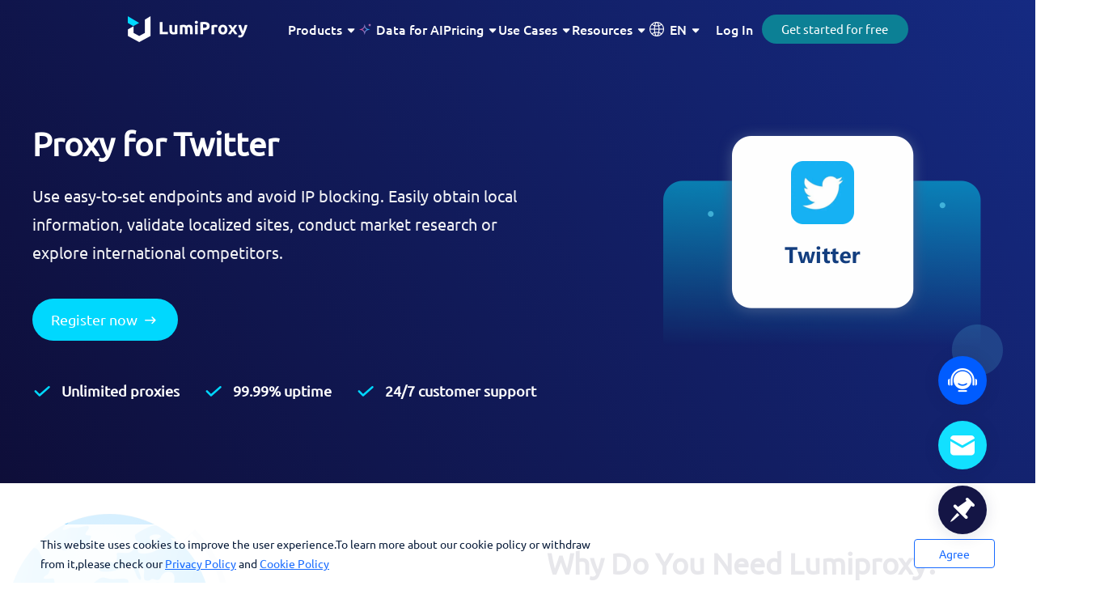

--- FILE ---
content_type: text/html; charset=utf-8
request_url: https://www.lumiproxy.com/application/twitter/
body_size: 16031
content:
<!DOCTYPE html><html lang="en"><head>
    <title>Twitter Proxy - Multi-account management of residential IP - Lumiproxy</title><meta charset="utf-8"><meta name="viewport" content="width=device-width, initial-scale=1"><meta name="robots" content="index, follow"><meta name="googlebot" content="index, follow"><meta name="format-detection" content="telephone=no"><meta name="validation-proxy" content="rating-663d86f910f156411c462760"><meta data-hid="charset" charset="utf-8"><meta data-hid="mobile-web-app-capable" name="mobile-web-app-capable" content="yes"><meta data-hid="apple-mobile-web-app-title" name="apple-mobile-web-app-title" content="Lumiproxy"><meta data-hid="og:title" name="og:title" property="og:title" content="Lumiproxy"><meta data-hid="og:site_name" name="og:site_name" property="og:site_name" content="Lumiproxy"><meta itemprop="name" content="Worldwide Rotating Residential Proxies-Global Residential Ip Resource Service Provider - Lumiproxy"><meta name="twitter:title" content="Worldwide Rotating Residential Proxies-Global Residential Ip Resource Service Provider - Lumiproxy"><meta name="og:title" content="Worldwide Rotating Residential Proxies-Global Residential Ip Resource Service Provider - Lumiproxy"><meta name="twitter:description" content="With a large number of rotating residential proxies worldwide, Lumiproxy is one of the best proxies."><meta name="og:description" content="With a large number of rotating residential proxies worldwide, Lumiproxy is one of the best proxies."><meta itemprop="image" content="https://www.lumiproxy.com/images/logo.png"><meta name="author" content="Lumiproxy"><meta name="twitter:card" content="summary"><meta name="twitter:image:src" content="https://www.lumiproxy.com/images/logo.png"><meta name="twitter:site" content="Lumiproxy"><meta property="og:locale" content="en-us"><meta data-hid="og:type" name="og:type" content="website"><meta name="og:image" content="https://www.lumiproxy.com/images/logo.png"><meta name="og:site_name" content="Lumiproxy"><meta data-hid="keywords" name="keywords" content="residential ip,socks5 proxy,http proxy,socks residential ip,rotating residential ip,ip proxy,Twitter proxy"><meta data-hid="description" name="description" content="The Twitter proxy can help by changing your IP address, assigning a different IP to each account. With our residential IP, you can create and manage multiple accounts without fear of IP blocking."><meta itemprop="name" content="Twitter Proxy - Multi-account management of residential IP - Lumiproxy"><meta name="twitter:title" content="Twitter Proxy - Multi-account management of residential IP - Lumiproxy"><meta name="og:title" content="Twitter Proxy - Multi-account management of residential IP - Lumiproxy"><meta name="twitter:description" content="The Twitter proxy can help by changing your IP address, assigning a different IP to each account. With our residential IP, you can create and manage multiple accounts without fear of IP blocking."><meta name="og:description" content="The Twitter proxy can help by changing your IP address, assigning a different IP to each account. With our residential IP, you can create and manage multiple accounts without fear of IP blocking."><link data-n-head="ssr" rel="icon" type="image/x-icon" href="/favicon.ico"><link data-n-head="ssr" data-hid="shortcut-icon" rel="shortcut icon" href="/_nuxt/icons/icon_64x64.2fc22f.png"><link data-n-head="ssr" data-hid="apple-touch-icon" rel="apple-touch-icon" href="/_nuxt/icons/icon_512x512.2fc22f.png" sizes="512x512"><link data-n-head="ssr" rel="manifest" href="/_nuxt/manifest.aca85d34.json" data-hid="manifest"><link data-n-head="ssr" rel="alternate" hreflang="x-default" href="https://www.lumiproxy.com/application/twitter/"><link data-n-head="ssr" rel="alternate" hreflang="en" href="https://www.lumiproxy.com/application/twitter/"><link data-n-head="ssr" rel="alternate" hreflang="zh-Hans" href="https://www.lumiproxy.com/zh-hans/application/twitter/"><link data-n-head="ssr" rel="alternate" hreflang="zh-Hant" href="https://www.lumiproxy.com/zh-hant/application/twitter/"><link data-n-head="ssr" rel="alternate" hreflang="vi" href="https://www.lumiproxy.com/vi/application/twitter/"><link data-n-head="ssr" rel="alternate" hreflang="de" href="https://www.lumiproxy.com/application/twitter/"><link data-n-head="ssr" rel="alternate" hreflang="id" href="https://www.lumiproxy.com/id/application/twitter/"><link data-n-head="ssr" rel="alternate" hreflang="ru" href="https://www.lumiproxy.com/ru/application/twitter/"><link data-n-head="ssr" rel="alternate" hreflang="hi" href="https://www.lumiproxy.com/hi/application/twitter/"><link data-n-head="ssr" rel="alternate" hreflang="pt" href="https://www.lumiproxy.com/pt/application/twitter/"><link data-n-head="ssr" rel="canonical" href="https://www.lumiproxy.com/application/twitter/"><script data-n-head="ssr" src="/js/md5.min.js" type="text/javascript" async=""></script><script data-n-head="ssr" src="https://lib.baomitu.com/echarts/5.0.2/echarts.common.js" async="" defer=""></script><script data-n-head="ssr" data-hid="bing-uet" type="text/javascript" charset="utf-8">(function(w,d,t,r,u){
          var f,n,i;
          w[u]=w[u]||[];
          f=function(){
            var o={ti:"97187653", enableAutoSpaTracking: true};
            o.q=w[u];
            w[u]=new UET(o);
            w[u].push("pageLoad");
          };
          n=d.createElement(t);
          n.src=r;
          n.async=1;
          n.onload=n.onreadystatechange=function(){
            var s=this.readyState;
            if (!s || s === "loaded" || s === "complete") {
              f();
              n.onload = n.onreadystatechange = null;
            }
          };
          i=d.getElementsByTagName(t)[0];
          i.parentNode.insertBefore(n,i);
        })(window,document,"script","//bat.bing.com/bat.js","uetq");</script><script data-n-head="ssr" src="https://www.googletagmanager.com/gtag/js?id=AW-11292840304" async=""></script><link rel="preload" href="/_nuxt/9a66a59.js" as="script"><link rel="preload" href="/_nuxt/dfff0c7.js" as="script"><link rel="preload" href="/_nuxt/css/a1f51cf.css" as="style"><link rel="preload" href="/_nuxt/684686c.js" as="script"><link rel="preload" href="/_nuxt/css/1d551d4.css" as="style"><link rel="preload" href="/_nuxt/bcb131a.js" as="script"><link rel="stylesheet" href="/_nuxt/css/a1f51cf.css"><link rel="stylesheet" href="/_nuxt/css/1d551d4.css">
  </head>
  <body>
    <div data-server-rendered="true" id="__nuxt"><!----><div id="__layout"><div class="default" data-v-2b5f1586=""><div class="content nuxt" data-v-2d346fe1="" data-v-2b5f1586=""><div class="nav_wrapper" data-v-047669f2="" data-v-2d346fe1=""><div class="web_nav" data-v-047669f2=""><div class="web navigation" data-v-a155e138="" data-v-047669f2=""><div class="nav" style="background:;" data-v-a155e138=""><div class="inner" data-v-a155e138=""><div class="nav_left" style="display:;" data-v-a155e138=""><div class="logo_wrapper" data-v-a155e138=""><a href="/" class="logo nuxt-link-active" data-v-a155e138=""></a></div> <div class="navlist" data-v-a155e138=""><div class="nav_one" data-v-a155e138=""><div class="nav_name" data-v-a155e138=""><span data-v-a155e138="">Products</span> <svg width="14" height="14" viewBox="0 0 14 14" xmlns="http://www.w3.org/2000/svg" class="arrow" data-v-a155e138=""><path d="M3.029 4.42c.143-.151.333-.202.524-.202h7.147c.19 0 .381.051.524.204.286.303.286.757 0 1.06L7.65 9.317a.656.656 0 01-.19.151l-.048.051a.518.518 0 01-.762-.155L3.077 5.53a.754.754 0 01-.048-1.11z" fill="currentColor" data-v-a155e138=""></path></svg></div> <div class="nav_sub_wrapper" data-v-a155e138=""><div class="nav_sub" data-v-a155e138=""><div class="nav_inner" data-v-a155e138=""><div class="socks_proxy" data-v-a155e138=""><div class="name" data-v-a155e138=""><span data-v-a155e138="">SOCKS PROXY</span> <div class="arrow1" data-v-a155e138=""></div></div> <div class="list" data-v-a155e138=""><a href="/proxies/residential/" class="item" data-v-a155e138=""><img src="/_nuxt/img/icon1.8c5eda1.svg" width="20px" height="20px" data-v-a155e138=""> <div class="item_content" data-v-a155e138=""><div class="tit" data-v-a155e138=""><span data-v-a155e138="">Residential Proxies</span> <div class="sub" data-v-a155e138="">Added 5,000,000+ US IPS</div></div> <div class="det" data-v-a155e138="">Enjoy 90M+ real IPs in 195+ locations, any city worldwide, and 50 US states.</div></div></a> <a href="/proxies/unlimited/" class="item" data-v-a155e138=""><img src="/_nuxt/img/icon2.50bcf2c.svg" width="20px" height="20px" data-v-a155e138=""> <div class="item_content" data-v-a155e138=""><div class="tit" data-v-a155e138=""><span data-v-a155e138="">Unlimited Residential Proxies</span> <div class="sub sub2" data-v-a155e138=""><div data-v-a155e138="">Data for AI</div></div></div> <div class="det" data-v-a155e138="">Unlimited bandwidth and concurrency, unlimited traffic usage, no additional charges</div></div></a> <a href="/proxies/isp/" class="item" data-v-a155e138=""><img src="/_nuxt/img/icon3.f21081c.svg" width="20px" height="20px" data-v-a155e138=""> <div class="item_content" data-v-a155e138=""><div class="tit" data-v-a155e138=""><span data-v-a155e138="">Long Acting ISP Proxies</span></div> <div class="det" data-v-a155e138="">Lumi’s Long Acting ISP plan supports up to 12 hours of stable time, and stable business growth is super fast</div></div></a></div></div> <div class="socks_proxy" data-v-a155e138=""><div class="name" data-v-a155e138=""><span data-v-a155e138="">STATIC PROXY</span> <div class="arrow1" data-v-a155e138=""></div></div> <div class="list" data-v-a155e138=""><a href="/proxies/static/" class="item" data-v-a155e138=""><img src="/_nuxt/img/icon4.18b1735.svg" width="20px" height="20px" data-v-a155e138=""> <div class="item_content" data-v-a155e138=""><div class="tit" data-v-a155e138=""><span data-v-a155e138="">Static Residential Proxies</span></div> <div class="det" data-v-a155e138="">Exclusive Static (ISP) Residential proxies offer unmatched speed and reliability.</div></div></a> <a href="/proxies/datacenter/" class="item" data-v-a155e138=""><img src="/_nuxt/img/icon5.3ddb61e.svg" width="20px" height="20px" data-v-a155e138=""> <div class="item_content" data-v-a155e138=""><div class="tit" data-v-a155e138=""><span data-v-a155e138="">Static Data Center Proxies</span></div> <div class="det" data-v-a155e138="">We only provide and test the world's fastest data center proxy 100% anonymity and 100% IP availability.</div></div></a></div></div> <div class="socks_proxy" data-v-a155e138=""><div class="name" data-v-a155e138=""><span data-v-a155e138="">SCRAPING PRODUCTS</span> <div class="arrow1" data-v-a155e138=""></div></div> <div class="list" data-v-a155e138=""><a href="/proxies/web-scraper-api/" class="item" data-v-a155e138=""><img src="/_nuxt/img/icon6.4f012f5.svg" width="20px" height="20px" data-v-a155e138=""> <div class="item_content" data-v-a155e138=""><div class="tit" data-v-a155e138=""><span data-v-a155e138="">WEB Scraper API</span> <div class="sub sub1" data-v-a155e138="">Free trial</div></div> <div class="det" data-v-a155e138="">All-in-one web data collection platform covering every stage of web scraping.</div></div></a></div></div></div></div></div></div> <div class="nav_one" data-v-a155e138=""><a href="/proxies/unlimited/" class="nav_name ai_nav_name" data-v-a155e138=""><i class="ai_star" data-v-a155e138=""></i> <span data-v-a155e138="">Data for AI</span></a></div> <div class="nav_one" data-v-a155e138=""><div class="nav_name " data-v-a155e138=""><span data-v-a155e138="">Pricing</span> <svg width="14" height="14" viewBox="0 0 14 14" xmlns="http://www.w3.org/2000/svg" class="arrow" data-v-a155e138=""><path d="M3.029 4.42c.143-.151.333-.202.524-.202h7.147c.19 0 .381.051.524.204.286.303.286.757 0 1.06L7.65 9.317a.656.656 0 01-.19.151l-.048.051a.518.518 0 01-.762-.155L3.077 5.53a.754.754 0 01-.048-1.11z" fill="currentColor" data-v-a155e138=""></path></svg> <!----></div> <div class="nav_sub_wrapper" data-v-a155e138=""><div class="nav_sub" data-v-a155e138=""><div class="nav_inner nav_price" data-v-a155e138=""><div class="socks_proxy pricing" data-v-a155e138=""><div class="name" data-v-a155e138=""><span data-v-a155e138="">SOCKS PROXY</span> <div class="arrow1" data-v-a155e138=""></div></div> <div class="list" data-v-a155e138=""><a href="/pricing/residential/" class="item" data-v-a155e138=""><img src="/_nuxt/img/icon1.8c5eda1.svg" width="20px" height="20px" data-v-a155e138=""> <div class="item_content" data-v-a155e138=""><div class="tit" data-v-a155e138=""><span data-v-a155e138="">Residential Proxies</span> <div class="sub" data-v-a155e138="">80%OFF</div></div> <div class="det" data-v-a155e138="">Traffic billing, support HTTP/Socks5 protocol.Traffic billing, </div></div> <div class="start_from" data-v-a155e138=""><div class="sf_txt" data-v-a155e138="">Starting from</div> <div class="sf_price" data-v-a155e138=""><div class="unit" data-v-a155e138="">$</div> <div class="num" data-v-a155e138="">0</div> <div class="unit" data-v-a155e138="">/GB</div></div></div></a> <a href="/pricing/unlimited/" class="item" data-v-a155e138=""><img src="/_nuxt/img/icon2.50bcf2c.svg" width="20px" height="20px" data-v-a155e138=""> <div class="item_content" data-v-a155e138=""><div class="tit" data-v-a155e138=""><span data-v-a155e138="">Unlimited Residential Proxies</span></div> <div class="det" data-v-a155e138="">High-speed and stable  unlimited proxy ,Support multi-concurrency</div></div> <div class="start_from" data-v-a155e138=""><div class="sf_txt" data-v-a155e138="">Starting from</div> <div class="sf_price" data-v-a155e138=""><div class="unit" data-v-a155e138="">$</div> <div class="num" data-v-a155e138="">0</div> <div class="unit" data-v-a155e138="">/Day</div></div></div></a> <a href="/pricing/isp/" class="item" data-v-a155e138=""><img src="/_nuxt/img/icon3.f21081c.svg" width="20px" height="20px" data-v-a155e138=""> <div class="item_content" data-v-a155e138=""><div class="tit" data-v-a155e138=""><span data-v-a155e138="">Long Acting ISP Proxies</span> <div class="sub" data-v-a155e138="">Hot</div></div> <div class="det" data-v-a155e138="">The combined power of the data center and the residential IP</div></div> <div class="start_from" data-v-a155e138=""><div class="sf_txt" data-v-a155e138="">Starting from</div> <div class="sf_price" data-v-a155e138=""><div class="unit" data-v-a155e138="">$</div> <div class="num" data-v-a155e138="">0</div> <div class="unit" data-v-a155e138="">/GB</div></div></div></a></div></div> <div class="socks_proxy pricing" data-v-a155e138=""><div class="name" data-v-a155e138=""><span data-v-a155e138="">STATIC PROXY</span> <div class="arrow1" data-v-a155e138=""></div></div> <div class="list" data-v-a155e138=""><a href="/pricing/static/" class="item" data-v-a155e138=""><img src="/_nuxt/img/icon4.18b1735.svg" width="20px" height="20px" data-v-a155e138=""> <div class="item_content" data-v-a155e138=""><div class="tit" data-v-a155e138=""><span data-v-a155e138="">Static Residential Proxies</span></div> <div class="det" data-v-a155e138="">Long-lasting proxy, non-rotating residential proxy</div></div> <div class="start_from" data-v-a155e138=""><div class="sf_txt" data-v-a155e138="">Starting from</div> <div class="sf_price" data-v-a155e138=""><div class="unit" data-v-a155e138="">$</div> <div class="num" data-v-a155e138="">0</div> <div class="unit" data-v-a155e138="">/IP</div></div></div></a> <a href="/pricing/datacenter/" class="item" data-v-a155e138=""><img src="/_nuxt/img/icon5.3ddb61e.svg" width="20px" height="20px" data-v-a155e138=""> <div class="item_content" data-v-a155e138=""><div class="tit" data-v-a155e138=""><span data-v-a155e138="">Static Data Center Proxies</span> <div class="sub sub1" data-v-a155e138="">New</div></div> <div class="det" data-v-a155e138="">Use stable, fast and powerful data center IP around the world</div></div> <div class="start_from" data-v-a155e138=""><div class="sf_txt" data-v-a155e138="">Starting from</div> <div class="sf_price" data-v-a155e138=""><div class="unit" data-v-a155e138="">$</div> <div class="num" data-v-a155e138="">0</div> <div class="unit" data-v-a155e138="">/IP</div></div></div></a></div></div> <div class="socks_proxy pricing" data-v-a155e138=""><div class="name" data-v-a155e138=""><span data-v-a155e138="">SCRAPING</span> <div class="arrow1" data-v-a155e138=""></div></div> <div class="list" data-v-a155e138=""><a href="/pricing/web-scraper-api/" class="item" data-v-a155e138=""><img src="/_nuxt/img/icon6.4f012f5.svg" width="20px" height="20px" data-v-a155e138=""> <div class="item_content" data-v-a155e138=""><div class="tit" data-v-a155e138=""><span data-v-a155e138="">WEB Scraper API</span> <div class="sub sub1" data-v-a155e138="">Free trial</div></div> <div class="det" data-v-a155e138="">All-in-one platform for web data collection.</div></div> <div class="start_from" data-v-a155e138=""><div class="sf_txt" data-v-a155e138="">Starting from</div> <div class="sf_price" data-v-a155e138=""><div class="unit" data-v-a155e138="">$</div> <div class="num" data-v-a155e138="">0</div> <div class="unit" data-v-a155e138="">/1K results</div></div></div></a></div> <div class="pay_info" data-v-a155e138=""><div class="txt" data-v-a155e138="">We accept Visa, Master Card, American Express, Union Pay, Crypto...</div> <div class="ways_icon" data-v-a155e138=""></div></div></div></div></div></div></div> <div class="nav_one" data-v-a155e138=""><div class="nav_name" data-v-a155e138=""><span data-v-a155e138="">Use Cases</span> <svg width="14" height="14" viewBox="0 0 14 14" xmlns="http://www.w3.org/2000/svg" class="arrow" data-v-a155e138=""><path d="M3.029 4.42c.143-.151.333-.202.524-.202h7.147c.19 0 .381.051.524.204.286.303.286.757 0 1.06L7.65 9.317a.656.656 0 01-.19.151l-.048.051a.518.518 0 01-.762-.155L3.077 5.53a.754.754 0 01-.048-1.11z" fill="currentColor" data-v-a155e138=""></path></svg></div> <div class="nav_sub_wrapper nav_sub_wrapper2" data-v-a155e138=""><div class="nav_sub nav_case" data-v-a155e138=""><div class="nav_inner" data-v-a155e138=""><div class="socks_proxy use_case" data-v-a155e138=""><div class="name" data-v-a155e138=""><span data-v-a155e138="">USE CASES</span> <div class="arrow1" data-v-a155e138=""></div></div> <div class="cases" data-v-a155e138=""><a href="/application/ad/" class="item" data-v-a155e138=""><img src="/_nuxt/img/uc1.f7ad4f2.png" width="20px" height="20px" data-v-a155e138=""> <div class="uc_info" data-v-a155e138=""><div class="uc_name" data-v-a155e138="">Ad Verification</div> <div class="uc_det" data-v-a155e138="">Campaign success through advanced ad tech</div></div></a> <a href="/application/website/" class="item" data-v-a155e138=""><img src="/_nuxt/img/uc2.1ca17d4.png" width="20px" height="20px" data-v-a155e138=""> <div class="uc_info" data-v-a155e138=""><div class="uc_name" data-v-a155e138="">Web Testing</div> <div class="uc_det" data-v-a155e138="">Test the functional integrity and safety of your website.</div></div></a> <a href="/application/brand/" class="item" data-v-a155e138=""><img src="/_nuxt/img/uc3.d99470a.png" width="20px" height="20px" data-v-a155e138=""> <div class="uc_info" data-v-a155e138=""><div class="uc_name" data-v-a155e138="">Brand Protection</div> <div class="uc_det" data-v-a155e138="">Uplift your brand protection operations</div></div></a> <a href="/application/social/" class="item" data-v-a155e138=""><img src="/_nuxt/img/uc4.f7bedc9.png" width="20px" height="20px" data-v-a155e138=""> <div class="uc_info" data-v-a155e138=""><div class="uc_name" data-v-a155e138="">Social Media</div> <div class="uc_det" data-v-a155e138="">Manage multiple accounts and maintain anonymity.</div></div></a> <a href="/application/market/" class="item" data-v-a155e138=""><img src="/_nuxt/img/uc5.f4a7f05.png" width="20px" height="20px" data-v-a155e138=""> <div class="uc_info" data-v-a155e138=""><div class="uc_name" data-v-a155e138="">Market Research</div> <div class="uc_det" data-v-a155e138="">In-depth insights for informed business decisions</div></div></a> <a href="/application/commerce/" class="item" data-v-a155e138=""><img src="/_nuxt/img/uc6.6b36fcd.png" width="20px" height="20px" data-v-a155e138=""> <div class="uc_info" data-v-a155e138=""><div class="uc_name" data-v-a155e138="">E-commerce</div> <div class="uc_det" data-v-a155e138="">Access valuable e-commerce data using proxies.</div></div></a> <a href="/application/seo/" class="item" data-v-a155e138=""><img src="/_nuxt/img/uc7.efdcf7c.png" width="20px" height="20px" data-v-a155e138=""> <div class="uc_info" data-v-a155e138=""><div class="uc_name" data-v-a155e138="">SEO Monitoring</div> <div class="uc_det" data-v-a155e138="">Optimize for success in search engine rankings</div></div></a> <a href="/application/stock/" class="item" data-v-a155e138=""><img src="[data-uri]" width="20px" height="20px" data-v-a155e138=""> <div class="uc_info" data-v-a155e138=""><div class="uc_name" data-v-a155e138="">Stock Market</div> <div class="uc_det" data-v-a155e138="">Get the latest stock market information on a large scale.</div></div></a></div></div> <div class="socks_proxy socila_net" data-v-a155e138=""><div class="name" data-v-a155e138=""><span data-v-a155e138="">SOCIAL NETWORKING</span> <div class="arrow1" data-v-a155e138=""></div></div> <div class="socials" data-v-a155e138=""><a href="/application/craigslist/" class="item" data-v-a155e138=""><img src="/_nuxt/img/social1.7c96b33.png" width="20px" height="20px" data-v-a155e138=""> <span data-v-a155e138="">Craigslist</span></a> <a href="/application/twitter/" aria-current="page" class="item nuxt-link-exact-active nuxt-link-active" data-v-a155e138=""><img src="/_nuxt/img/social2.01b0e80.png" width="22px" height="22px" data-v-a155e138=""> <span data-v-a155e138="">Twitter</span></a> <a href="/application/youtube/" class="item" data-v-a155e138=""><img src="/_nuxt/img/social3.2c97194.png" width="22px" height="22px" data-v-a155e138=""> <span data-v-a155e138="">Youtube</span></a> <a href="/application/telegram/" class="item" data-v-a155e138=""><img src="/_nuxt/img/social4.e5bd603.png" width="22px" height="22px" data-v-a155e138=""> <span data-v-a155e138="">Telegram</span></a> <a href="/application/tinder/" class="item" data-v-a155e138=""><img src="/_nuxt/img/social5.b4a648a.png" width="22px" height="22px" data-v-a155e138=""> <span data-v-a155e138="">Tinder</span></a> <a href="/application/pinterest/" class="item" data-v-a155e138=""><img src="/_nuxt/img/social6.e6ddd00.png" width="22px" height="22px" data-v-a155e138=""> <span data-v-a155e138="">Pinterest</span></a> <a href="/application/instagram/" class="item" data-v-a155e138=""><img src="/_nuxt/img/social7.1a9bbec.png" width="22px" height="22px" data-v-a155e138=""> <span data-v-a155e138="">Instagram</span></a> <a href="/application/spotify/" class="item" data-v-a155e138=""><img src="/_nuxt/img/social8.7e13d76.png" width="22px" height="22px" data-v-a155e138=""> <span data-v-a155e138="">Spotify</span></a> <a href="/application/tiktok/" class="item" data-v-a155e138=""><img src="/_nuxt/img/social9.551774e.png" width="22px" height="22px" data-v-a155e138=""> <span data-v-a155e138="">TikTok</span></a> <a href="/applicationlist/" class="item" data-v-a155e138=""><span data-v-a155e138="">See All &gt;</span></a></div></div></div></div></div></div> <div class="nav_one" data-v-a155e138=""><div class="nav_name" data-v-a155e138=""><span data-v-a155e138="">Resources</span> <svg width="14" height="14" viewBox="0 0 14 14" xmlns="http://www.w3.org/2000/svg" class="arrow" data-v-a155e138=""><path d="M3.029 4.42c.143-.151.333-.202.524-.202h7.147c.19 0 .381.051.524.204.286.303.286.757 0 1.06L7.65 9.317a.656.656 0 01-.19.151l-.048.051a.518.518 0 01-.762-.155L3.077 5.53a.754.754 0 01-.048-1.11z" fill="currentColor" data-v-a155e138=""></path></svg></div> <div class="nav_sub_wrapper nav_sub_wrapper3" data-v-a155e138=""><div class="nav_sub nav_case" data-v-a155e138=""><div class="nav_inner" data-v-a155e138=""><div class="socks_proxy docs" data-v-a155e138=""><div class="name" data-v-a155e138=""><span data-v-a155e138="">Documentation &amp; API reference</span> <div class="arrow1" data-v-a155e138=""></div></div> <div class="doc_list" data-v-a155e138=""><a href="/user-guide/residential-api-model/" class="one" data-v-a155e138=""><span data-v-a155e138="">Residential Proxies</span></a> <a href="/user-guide/how-to-use-static-proxy/" class="one" data-v-a155e138=""><span data-v-a155e138="">Static Residential Proxies</span></a> <a href="/user-guide/unlimited-api-mode/" class="one" data-v-a155e138=""><span data-v-a155e138="">Unlimited Residential Proxies</span></a> <a href="/user-guide/residential-api-model/" class="one" data-v-a155e138=""><span data-v-a155e138="">API</span></a> <a href="/user-guide/residential-user-pass-mode/" class="one" data-v-a155e138=""><span data-v-a155e138="">Documentation &amp; API reference</span></a></div></div> <div class="socks_proxy hc" data-v-a155e138=""><div class="name" data-v-a155e138=""><span data-v-a155e138="">HELP CENTER</span> <div class="arrow1" data-v-a155e138=""></div></div> <div class="list" data-v-a155e138=""><a href="/user-guide/" class="item" data-v-a155e138=""><div class="tit" data-v-a155e138=""><span data-v-a155e138="">User Guide</span> <div class="sub" data-v-a155e138="">New</div></div> <div class="det" data-v-a155e138="">Follow our step-by-step guides to configure and integrate your proxy</div></a> <a href="/faq/" class="item" data-v-a155e138=""><div class="tit" data-v-a155e138=""><span data-v-a155e138="">FAQ</span></div> <div class="det" data-v-a155e138="">Do you have questions? Browse the FAQ list and get answers instantly!</div></a> <div class="item" data-v-a155e138=""><div class="tit" data-v-a155e138=""><span data-v-a155e138="">Contact us</span></div> <div class="det" data-v-a155e138="">Looking for premium solutions tailored especially to your needs?</div></div></div></div> <div class="socks_proxy res" data-v-a155e138=""><div class="name" data-v-a155e138=""><span data-v-a155e138="">RESOURCES</span> <div class="arrow1" data-v-a155e138=""></div></div> <div class="list" data-v-a155e138=""><a href="/promote/" class="item" data-v-a155e138=""><div class="tit" data-v-a155e138=""><span data-v-a155e138="">Affiliate Program</span> <div class="sub" data-v-a155e138="">10% commission</div></div> <div class="det" data-v-a155e138="">Affiliate Program Join the LumiProxy alliance program and earn up to 10% commission.</div></a> <a href="/blog" class="item" data-v-a155e138=""><div class="tit" data-v-a155e138=""><span data-v-a155e138="">Blog</span></div> <div class="det" data-v-a155e138="">Read the latest articles about the world of web scraping, proxies, and more.</div></a></div></div> <div class="socks_proxy docs" data-v-a155e138=""><div class="name" data-v-a155e138=""><span data-v-a155e138="">LOCATIONS</span> <div class="arrow1" data-v-a155e138=""></div></div> <div class="doc_list loc_list" data-v-a155e138=""><a href="/de/" class="one" data-v-a155e138=""><img src="[data-uri]" data-v-a155e138=""> <span data-v-a155e138="">Germany</span></a> <a href="/us/" class="one" data-v-a155e138=""><img src="/_nuxt/img/us.85db332.png" data-v-a155e138=""> <span data-v-a155e138="">United States</span></a> <a href="/in/" class="one" data-v-a155e138=""><img src="/_nuxt/img/in.c5423e0.png" data-v-a155e138=""> <span data-v-a155e138="">India</span></a> <a href="/ca/" class="one" data-v-a155e138=""><img src="/_nuxt/img/ca.f4e23df.png" data-v-a155e138=""> <span data-v-a155e138="">Canada</span></a> <a href="/fr/" class="one" data-v-a155e138=""><img src="[data-uri]" data-v-a155e138=""> <span data-v-a155e138="">France</span></a> <a href="/locations/" class="one" data-v-a155e138=""><span data-v-a155e138="">See All Locations &gt;</span></a></div></div></div></div></div></div></div></div> <a href="/" class="nav_left nuxt-link-active" style="display:none;" data-v-a155e138=""><img src="/_nuxt/img/back.79a6d7c.png" width="22px" height="22px" alt="lumiproxy" data-v-a155e138=""> <div class="back_tit" data-v-a155e138="">Back to Website</div></a> <div class="operate" data-v-a155e138=""><!----> <div class="languages" data-v-a155e138=""><div class="language_pop" data-v-a155e138=""><div class="global" data-v-a155e138=""></div> <div class="current_lan" data-v-a155e138="">EN</div> <svg width="14" height="14" viewBox="0 0 14 14" xmlns="http://www.w3.org/2000/svg" class="arrow" data-v-a155e138=""><path d="M3.029 4.42c.143-.151.333-.202.524-.202h7.147c.19 0 .381.051.524.204.286.303.286.757 0 1.06L7.65 9.317a.656.656 0 01-.19.151l-.048.051a.518.518 0 01-.762-.155L3.077 5.53a.754.754 0 01-.048-1.11z" fill="currentColor" data-v-a155e138=""></path></svg></div> <div class="lang_list_wrapper" data-v-a155e138=""><div class="lang_list" data-v-a155e138=""><a href="/application/twitter/" aria-current="page" data-report="change-language-en-us" class="lang nuxt-link-exact-active nuxt-link-active" data-v-a155e138="">English</a><a href="/zh-hans/application/twitter/" data-report="change-language-zh-hans" class="lang" data-v-a155e138="">简体中文</a><a href="/zh-hant/application/twitter/" data-report="change-language-zh-hant" class="lang" data-v-a155e138="">繁體中文</a><a href="/vi/application/twitter/" data-report="change-language-vi" class="lang" data-v-a155e138="">Việt Nam</a><a href="/deu/application/twitter/" data-report="change-language-deu" class="lang" data-v-a155e138="">Deutsch</a><a href="/id/application/twitter/" data-report="change-language-id" class="lang" data-v-a155e138="">Indonesia</a><a href="/ru/application/twitter/" data-report="change-language-ru" class="lang" data-v-a155e138="">Русский</a><a href="/hi/application/twitter/" data-report="change-language-hi" class="lang" data-v-a155e138="">हिंदी</a><a href="/pt/application/twitter/" data-report="change-language-pt" class="lang" data-v-a155e138="">Português</a></div></div></div> <div class="login_reg" data-v-a155e138=""><a href="/login/" class="login" data-v-a155e138="">Log In</a> <a href="/signup/" class="reg" data-v-a155e138=""><span data-v-a155e138="">Get started for free</span></a></div> <!----></div></div></div></div></div> <div class="mobile_nav" data-v-047669f2=""><div mode="" class="header" data-v-842ff39a="" data-v-047669f2=""><div class="mobile" data-v-842ff39a=""><div class="headerNav" data-v-842ff39a=""><div class="menu" data-v-842ff39a=""><a href="/" class="logo nuxt-link-active" data-v-842ff39a=""></a> <div class="right_area" data-v-842ff39a=""><div class="el-badge message_badge" style="display:none;" data-v-842ff39a=""><a href="/user/message/" class="message" data-v-842ff39a=""><svg width="1em" height="1em" viewBox="0 0 24 24" version="1.1" xmlns="http://www.w3.org/2000/svg" xmlns:xlink="http://www.w3.org/1999/xlink" class="message_icon" data-v-842ff39a=""><g stroke="none" stroke-width="1" fill="none" fill-rule="evenodd" data-v-842ff39a=""><g transform="translate(-1528.000000, -72.000000)" data-v-842ff39a=""><g transform="translate(1528.000000, 72.000000)" data-v-842ff39a=""><rect x="0" y="0" width="24" height="24" data-v-842ff39a=""></rect> <g transform="translate(2.000000, 0.000000)" fill="#0A2239" fill-rule="nonzero" data-v-842ff39a=""><path d="M18.8412632,16.6812632 C18.5962105,16.2732632 18.384,14.7865263 18.3827368,13.4172631 L18.3827368,10.6105263 C18.3919413,8.76254048 17.8172387,6.95885855 16.7406316,5.4568421 C15.8235569,4.17698909 14.5632892,3.1825249 13.1052631,2.58821053 C13.0016842,1.14315788 11.7612631,0 10.2454737,0 C8.7296842,0 7.48294736,1.14821053 7.38568421,2.59705264 C4.2505263,3.90063159 2.10821051,7.1128421 2.10821051,10.6105263 L2.10821051,13.3894737 C2.10821051,14.7726316 1.89726315,16.2669474 1.65473683,16.6825263 C0.726121298,16.7423428 0.00272817284,17.5115692 0,18.4421052 C0.013173636,19.4300734 0.823368541,20.2210587 1.81136842,20.2105263 L6.32968419,20.2105263 C6.32968419,22.2997895 8.09810523,24 10.2454737,24 C12.3928421,24 14.1612632,22.2997895 14.1612632,20.2105263 L18.6745263,20.2105263 C19.619012,20.2095364 20.3960171,19.4665337 20.439241,18.5230371 C20.4824649,17.5795404 19.7766495,16.7686061 18.8362105,16.6812632 L18.8412632,16.6812632 Z M10.2454737,22.4842105 C8.92294735,22.4842105 7.84547366,21.4648421 7.84547366,20.2105263 L12.6454737,20.2105263 C12.6454737,21.4648421 11.568,22.4842105 10.2454737,22.4842105 Z M18.6795789,18.6947368 L1.81136842,18.6947368 C1.66029416,18.7056487 1.52853694,18.5930357 1.51578947,18.4421052 C1.51578947,18.2981052 1.65473683,18.1894737 1.83915787,18.1894737 L1.86442105,18.1894737 C3.1503158,18.1452632 3.39663159,16.2189474 3.48884209,15.4938947 C3.57294633,14.7954759 3.6180689,14.0929132 3.62399998,13.3894737 L3.62399998,10.6105263 C3.62399998,7.61052632 5.63494734,4.76084211 8.40631577,3.83494737 C8.76132741,3.71569699 8.97601278,3.35502558 8.91157893,2.98610526 C8.89937264,2.91901325 8.89345226,2.85092876 8.89389473,2.78273685 C8.89389473,2.08673686 9.49894735,1.51957895 10.2442105,1.51957895 C10.9894737,1.51957895 11.5945263,2.08673683 11.5945263,2.78273685 C11.5947105,2.8504458 11.5892176,2.918051 11.5781052,2.98484209 C11.5143674,3.35775281 11.7353906,3.72055433 12.096,3.83494737 C14.904,4.7191579 16.8656842,7.50947367 16.8656842,10.6092631 L16.8656842,13.4197895 C16.8716967,14.1237637 16.9180887,14.8268134 17.0046316,15.5254737 C17.1006316,16.2555789 17.3545263,18.192 18.6783158,18.192 C18.8178404,18.192 18.9309474,18.305107 18.9309474,18.4446316 C18.9309474,18.5841561 18.8178404,18.6972632 18.6783158,18.6972632 L18.6795789,18.6947368 Z" data-v-842ff39a=""></path></g></g></g></g></svg></a><sup class="el-badge__content is-fixed" style="display:none;"></sup></div> <div class="menu-btn" data-v-842ff39a=""></div></div></div> <div class="menu-list" data-v-842ff39a=""><ul data-v-842ff39a=""><li data-v-842ff39a=""><div class="item" data-v-842ff39a="">Proxies<i class="lit" data-v-842ff39a=""></i></div> <div class="sub-list" data-v-842ff39a=""><a href="/proxies/residential/" class="sub-item" data-v-842ff39a="">Residential Proxies</a> <a href="/proxies/unlimited/" class="sub-item" data-v-842ff39a="">Unlimited Residential Proxies</a> <a href="/proxies/static/" class="sub-item" data-v-842ff39a="">Static Residential Proxies</a> <a href="/proxies/datacenter/" class="sub-item" data-v-842ff39a="">Static Data Center Proxies</a> <a href="/proxies/isp/" class="sub-item" data-v-842ff39a="">Long Acting ISP Proxies</a> <a href="/proxies/web-scraper-api/" class="sub-item" data-v-842ff39a="">WEB Scraper API</a></div></li> <li data-v-842ff39a=""><div class="item" data-v-842ff39a="">Pricing<i class="lit" data-v-842ff39a=""></i></div> <div class="sub-list" data-v-842ff39a=""><a href="/pricing/residential/" class="sub-item" data-v-842ff39a="">Residential Proxies</a> <a href="/pricing/unlimited/" class="sub-item" data-v-842ff39a="">Unlimited Residential Proxies</a> <a href="/pricing/static/" class="sub-item" data-v-842ff39a="">Static Residential Proxies</a> <a href="/pricing/datacenter/" class="sub-item" data-v-842ff39a="">Static Data Center Proxies</a> <a href="/pricing/isp/" class="sub-item" data-v-842ff39a="">Long Acting ISP Proxies</a> <a href="/pricing/web-scraper-api/" class="sub-item" data-v-842ff39a="">WEB Scraper API</a></div></li> <li data-v-842ff39a=""><a href="/locations/" class="item" data-v-842ff39a="">Locations</a></li> <li data-v-842ff39a=""><a href="/applicationlist/" class="item" data-v-842ff39a="">Use Cases</a></li> <li data-v-842ff39a=""><a href="/help/" class="item" data-v-842ff39a="">Help Center</a></li> <li data-v-842ff39a=""><a href="/blog" class="item" data-v-842ff39a="">Blog</a></li> <li data-v-842ff39a=""><a href="/promote/" class="item" data-v-842ff39a="">Affiliate Program</a></li> <li data-v-842ff39a=""><div class="item" data-v-842ff39a=""><img loading="lazy" alt="lumiproxy" width="52" height="52" src="/_nuxt/img/global_dark.a0a15b5.png" class="global" data-v-842ff39a="">
              English
              <i class="lit" data-v-842ff39a=""></i></div> <div class="lan-list" data-v-842ff39a=""><a href="/application/twitter/" aria-current="page" data-report="change-language-en-us" class="sub-item nuxt-link-exact-active nuxt-link-active" data-v-842ff39a="">
                English
              </a><a href="/zh-hans/application/twitter/" data-report="change-language-zh-hans" class="sub-item" data-v-842ff39a="">
                简体中文
              </a><a href="/zh-hant/application/twitter/" data-report="change-language-zh-hant" class="sub-item" data-v-842ff39a="">
                繁體中文
              </a><a href="/vi/application/twitter/" data-report="change-language-vi" class="sub-item" data-v-842ff39a="">
                Việt Nam
              </a><a href="/deu/application/twitter/" data-report="change-language-deu" class="sub-item" data-v-842ff39a="">
                Deutsch
              </a><a href="/id/application/twitter/" data-report="change-language-id" class="sub-item" data-v-842ff39a="">
                Indonesia
              </a><a href="/ru/application/twitter/" data-report="change-language-ru" class="sub-item" data-v-842ff39a="">
                Русский
              </a><a href="/hi/application/twitter/" data-report="change-language-hi" class="sub-item" data-v-842ff39a="">
                हिंदी
              </a><a href="/pt/application/twitter/" data-report="change-language-pt" class="sub-item" data-v-842ff39a="">
                Português
              </a></div></li></ul> <!----> <div class="login-box" data-v-842ff39a=""><a href="/signup/" class="signup" data-v-842ff39a="">Sign Up
          </a> <a href="/login/" class="login" data-v-842ff39a="">Log In
          </a> <!----> <!----> <!----></div></div></div></div></div></div></div> <div class="bannerBox" data-v-2d346fe1=""><div class="bannerContent W1200" data-v-2d346fe1=""><div class="left" data-v-2d346fe1=""><div class="title animate__animated animate__fadeInUp" data-v-2d346fe1="">
          Proxy for Twitter
        </div> <div class="subtitle animate__animated animate__fadeInUp" data-v-2d346fe1="">
          Use easy-to-set endpoints and avoid IP blocking. Easily obtain local information, validate localized sites, conduct market research or explore international competitors.
        </div> <a href="/signup/" class="left_three animate__animated animate__fadeInUp" data-v-2d346fe1=""><span data-v-2d346fe1="">Register now</span> <img loading="lazy" src="[data-uri]" alt="lumiproxy" width="20" height="20" data-v-2d346fe1=""></a> <div class="left_four" data-v-2d346fe1=""><div class="descBox animate__animated animate__fadeInUp" data-v-2d346fe1=""><div class="up" data-v-2d346fe1=""><img loading="lazy" src="[data-uri]" alt="lumiproxy" width="24" height="24" data-v-2d346fe1=""> <span data-v-2d346fe1=""> Unlimited proxies</span></div></div> <div class="descBox animate__animated animate__fadeInUp animate__delay-300ms" data-v-2d346fe1=""><div class="up" data-v-2d346fe1=""><img loading="lazy" src="[data-uri]" alt="lumiproxy" width="24" height="24" data-v-2d346fe1=""> <span data-v-2d346fe1=""> 99.99% uptime</span></div></div> <div class="descBox animate__animated animate__fadeInUp animate__delay-600ms" data-v-2d346fe1=""><div class="up" data-v-2d346fe1=""><img loading="lazy" src="[data-uri]" alt="lumiproxy" width="24" height="24" data-v-2d346fe1=""> <span data-v-2d346fe1=""> 24/7 customer support</span></div></div></div></div> <div class="right animate__animated animate__fadeInRight" data-v-2d346fe1=""><img loading="lazy" src="/images/seo/pic18.png" width="420" height="313" alt="lumiproxy" class="bannerImg" data-v-2d346fe1=""></div></div></div> <div class="secondBox" data-v-2d346fe1=""><div class="secondContent W1200" data-v-2d346fe1=""><div class="left WOW animate__animated animate__fadeInLeft" data-v-2d346fe1=""><img loading="lazy" src="/_nuxt/img/pic1.1a42a3c.png" width="541" height="332" alt="lumiproxy" data-v-2d346fe1=""></div> <div class="right" data-v-2d346fe1=""><div class="title WOW animate__animated animate__fadeInUp" data-v-2d346fe1="">
          Why Do You Need Lumiproxy?
        </div> <div class="subtitle WOW animate__animated animate__fadeInUp" data-v-2d346fe1="">
          You can get them in any country, with the option to specify a city. Best of all, they have high-speed connections that guarantee 99.99% uptime. It offers better security than other proxies as it supports various authentication methods for verifying identity. A part from security, it is better to conceal your personal information or device identity to keep you anonymous while using the web.
        </div></div></div></div> <div class="thirdBox" data-v-2d346fe1=""><div class="thirdContent W1200" data-v-2d346fe1=""><div class="left" data-v-2d346fe1=""><div class="title WOW animate__animated animate__fadeInUp" data-v-2d346fe1="">
          Choose Residential Proxies for
          Twitter
        </div> <div class="subtitle WOW animate__animated animate__fadeInUp" data-v-2d346fe1="">
          Our residential proxy network is built on a large pool of real residential IP addresses, designed to support stable and reliable connectivity. With over 90 million residential IPs worldwide, our self-developed proxy network helps businesses operate efficiently across multiple regions.
        </div> <a href="/signup/" class="left_three" data-v-2d346fe1=""><span data-v-2d346fe1="">Register now</span> <img loading="lazy" src="[data-uri]" alt="lumiproxy" width="20" height="20" data-v-2d346fe1=""></a></div> <img loading="lazy" src="/_nuxt/img/pic2.56a4025.png" width="560" height="410" alt="lumiproxy" class="right thirdImg WOW animate__animated animate__fadeInRight" data-v-2d346fe1=""></div></div> <div class="forthBox" data-v-2d346fe1=""><div class="forthContent W1200" data-v-2d346fe1=""><div class="title WOW animate__animated animate__fadeInUp" data-v-2d346fe1="">
        Why Should You Choose Proxy?
      </div> <div class="bottomBox" data-v-2d346fe1=""><img loading="lazy" src="/_nuxt/img/pic3.6043b5f.png" width="730" height="574" alt="lumiproxy" class="seo-image" data-v-2d346fe1=""> <div class="article" data-v-2d346fe1=""><div class="articleItem articleItem1 WOW animate__animated animate__fadeInUp" data-v-2d346fe1=""><img loading="lazy" src="/_nuxt/img/pic4.4dc43dd.png" width="118" height="118" alt="lumiproxy" class="left" data-v-2d346fe1=""> <div class="right" data-v-2d346fe1=""><div class="title" data-v-2d346fe1="">
                State and city-level targeting
              </div> <div class="subtitle" data-v-2d346fe1="">
                Our Residential Proxy network covers 200 locations and offers country, city, and state-level geo-location targeting. Proxies help access geo-restricted content without extra charge. 
              </div></div></div> <div class="articleItem articleItem2 WOW animate__animated animate__fadeInUp animate__delay-300ms" data-v-2d346fe1=""><img loading="lazy" src="/_nuxt/img/pic5.1308da4.png" width="118" height="118" alt="lumiproxy" class="left" data-v-2d346fe1=""> <div class="right" data-v-2d346fe1=""><div class="title" data-v-2d346fe1="">
                Save time and effor
              </div> <div class="subtitle" data-v-2d346fe1="">
                Use our proxies with any software, browser, script, proxy tools, or device. Easy API and the best documentation on the market will let you start your projects instantly. 
              </div></div></div> <div class="articleItem articleItem3 WOW animate__animated animate__fadeInUp animate__delay-600ms" data-v-2d346fe1=""><img loading="lazy" src="/_nuxt/img/pic6.d984500.png" width="118" height="118" alt="lumiproxy" class="left" data-v-2d346fe1=""> <div class="right" data-v-2d346fe1=""><div class="title" data-v-2d346fe1="">
                Unlimited sessions 
              </div> <div class="subtitle" data-v-2d346fe1="">
                There is no limit to the number of uses or invocation frequencies of the proxies. You can generate huge amounts of proxies at one time.
              </div></div></div> <div class="articleItem articleItem3 WOW animate__animated animate__fadeInUp animate__delay-900ms" data-v-2d346fe1=""><img loading="lazy" src="/_nuxt/img/pic7.cf5ad1e.png" width="118" height="118" alt="lumiproxy" class="left" data-v-2d346fe1=""> <div class="right" data-v-2d346fe1=""><div class="title" data-v-2d346fe1="">
                Proxy pool growth
              </div> <div class="subtitle" data-v-2d346fe1="">
                We make sure that our IP proxy resources are stable and reliable, and we continuously work on expanding the current proxy pool to fit every customer's needs. 
              </div></div></div></div></div></div></div> <section class="pricing" data-v-2d346fe1=""><section class="products" data-v-622f8824="" data-v-2d346fe1=""><div class="title" data-v-622f8824="">Explore our top proxy products</div> <div class="det" data-v-622f8824="">Explore our easy-to-use, large-scale, high-quality ethical residential proxy network to start your business quickly</div> <div class="list" data-v-622f8824=""><div class="item" data-v-622f8824=""><div class="icon_box" data-v-622f8824=""><img src="/_nuxt/img/picon1.08e0bd1.png" width="40px" height="40px" alt="lumiproxy" class="icon" data-v-622f8824=""> <div class="off" data-v-622f8824=""><span data-v-622f8824="">80% OFF</span></div></div> <div class="name" data-v-622f8824="">Residential Proxies</div> <div class="idet" data-v-622f8824="">Enjoy 90M+ real IPs in 195+ locations, any city worldwide, and 50 US states.</div> <div class="price" data-v-622f8824="">
        $0.80<span data-v-622f8824="">/GB</span></div> <a href="/pricing/residential/" class="btn" data-v-622f8824="">Buy Now<img alt="lumiproxy" src="[data-uri]" width="20px" height="20px" data-v-622f8824=""></a></div> <div class="item" data-v-622f8824=""><div class="icon_box" data-v-622f8824=""><img src="/_nuxt/img/picon2.2dc9d94.png" width="40px" height="40px" alt="lumiproxy" class="icon" data-v-622f8824=""> <div class="ai" data-v-622f8824=""><span data-v-622f8824="">Data for AI</span></div></div> <div class="name" data-v-622f8824="">Unlimited Residential Proxies</div> <div class="idet" data-v-622f8824="">Billing by bandwidth, zero IP/traffic limits. Adjust concurrency and bandwidth flexibly for easy-to-scale web scraping ops.</div> <div class="price" data-v-622f8824="">
        $68.79<span data-v-622f8824="">/Day</span></div> <a href="/pricing/unlimited/" class="btn" data-v-622f8824="">Buy Now<img alt="lumiproxy" src="[data-uri]" width="20px" height="20px" data-v-622f8824=""></a></div> <div class="item" data-v-622f8824=""><div class="icon_box" data-v-622f8824=""><img src="/_nuxt/img/picon3.6ac05a8.png" width="40px" height="40px" alt="lumiproxy" class="icon" data-v-622f8824=""></div> <div class="name" data-v-622f8824="">Static Residential Proxies</div> <div class="idet" data-v-622f8824="">Long-term or even lifelong use of real-person residential IP in countries and regions around the world.</div> <div class="price" data-v-622f8824="">
        $6.00<span data-v-622f8824="">/IP</span></div> <a href="/pricing/static/" class="btn" data-v-622f8824="">Buy Now<img alt="lumiproxy" src="[data-uri]" width="20px" height="20px" data-v-622f8824=""></a></div> <div class="item" data-v-622f8824=""><div class="icon_box" data-v-622f8824=""><img src="/_nuxt/img/picon4.d0df328.png" width="40px" height="40px" alt="lumiproxy" class="icon" data-v-622f8824=""></div> <div class="name" data-v-622f8824="">Static Data Center Proxies</div> <div class="idet" data-v-622f8824="">Lumi’s Long Acting ISP plan supports up to 12 hours of stable time, and stable business growth is super fast</div> <div class="price" data-v-622f8824="">
        $4.20<span data-v-622f8824="">/IP</span></div> <a href="/pricing/datacenter/" class="btn" data-v-622f8824="">Buy Now<img alt="lumiproxy" src="[data-uri]" width="20px" height="20px" data-v-622f8824=""></a></div> <div class="item" data-v-622f8824=""><div class="icon_box" data-v-622f8824=""><img src="/_nuxt/img/picon5.a9d1770.png" width="40px" height="40px" alt="lumiproxy" class="icon" data-v-622f8824=""></div> <div class="name" data-v-622f8824="">Long Acting ISP Proxies</div> <div class="idet" data-v-622f8824="">Lumi’s Long Acting ISP plan supports up to 12 hours of stable time, and stable business growth is super fast</div> <div class="price" data-v-622f8824="">
        $1.40<span data-v-622f8824="">/GB</span></div> <a href="/pricing/isp/" class="btn" data-v-622f8824="">Buy Now<img alt="lumiproxy" src="[data-uri]" width="20px" height="20px" data-v-622f8824=""></a></div> <div class="item" data-v-622f8824=""><div class="icon_box" data-v-622f8824=""><img src="/_nuxt/img/picon6.7f822ba.png" width="40px" height="40px" alt="lumiproxy" class="icon" data-v-622f8824=""> <div class="free" data-v-622f8824=""><span data-v-622f8824="">Free trial</span></div></div> <div class="name" data-v-622f8824="">WEB Scraper API</div> <div class="idet" data-v-622f8824="">All-in-one web data collection platform covering every stage of web scraping.</div> <div class="price" data-v-622f8824="">
        $0.39<span data-v-622f8824="">/1K results</span></div> <a href="/pricing/web-scraper-api/" class="btn" data-v-622f8824="">Buy Now<img alt="lumiproxy" src="[data-uri]" width="20px" height="20px" data-v-622f8824=""></a></div></div></section></section> <div class="sixth" data-v-2d346fe1=""><div class="sixthContent W1200" data-v-2d346fe1=""><img loading="lazy" src="/_nuxt/img/pic8.8ff2632.png" width="322" height="256" alt="lumiproxy" class="left" data-v-2d346fe1=""> <div class="right" data-v-2d346fe1=""><div class="title" data-v-2d346fe1="">Best Quality-Price Ratio</div> <div class="subtitle" data-v-2d346fe1="">
          The core of Lumiproxy's proxy service is respect and love for each client. That's why we offer you the best proxy services on the market. Seriously, our residential proxies have the best quality-price ratio.
        </div> <a href="/signup/" class="left_three" data-v-2d346fe1=""><span data-v-2d346fe1="">Register now</span> <img loading="lazy" src="[data-uri]" alt="lumiproxy" width="20" height="20" data-v-2d346fe1=""></a></div></div></div></div> <div class="footer" data-v-6b162d42="" data-v-2b5f1586=""><div class="pc" data-v-6b162d42=""><div class="list" data-v-6b162d42=""><div class="left" data-v-6b162d42=""><a href="/" class="logo_box nuxt-link-active" data-v-6b162d42=""><img loading="lazy" src="/_nuxt/img/logo.fa5fdfc.png" width="176" height="36" alt="lumiproxy" class="logo" data-v-6b162d42=""></a> <div class="iso_box" data-v-6b162d42=""><img src="/_nuxt/img/icon27.ee326e7.png" alt="lumiproxy" class="iso" data-v-6b162d42=""> <div class="txt" data-v-6b162d42="">ISO/IEC 27001:2022<br data-v-6b162d42="">ertified products:</div> <div class="plist" data-v-6b162d42=""><div class="one" data-v-6b162d42=""><i data-v-6b162d42=""></i>Proxy Solutions</div> <div class="one" data-v-6b162d42=""><i data-v-6b162d42=""></i>Web Scraper</div></div></div> <div class="contact" data-v-6b162d42=""><span data-v-6b162d42="">Scale up your business with LumiProxy</span> <a href="/pricing/residential/" class="btn btn1 btn_hover" data-v-6b162d42="">
            Buy now
            <svg width="1em" height="1em" viewBox="0 0 20 20" fill="currentColor" xmlns="http://www.w3.org/2000/svg" data-v-6b162d42=""><g transform="rotate(-270 10 10)" data-v-6b162d42=""><path d="M14.98 8.45a.74.74 0 0 1-1.05 1.02l-2.54-2.53v10.22a.75.75 0 1 1-1.5 0V6.94L7.42 9.57a.75.75 0 0 1-1-1.17l3.58-3.66a.75.75 0 0 1 1.1 0l3.9 3.71Z" data-v-6b162d42=""></path></g></svg></a> <div class="btn btn2" data-v-6b162d42="">Talk to an expert</div></div></div> <div class="right" data-v-6b162d42=""><div class="menuBox" data-v-6b162d42=""><div class="title" data-v-6b162d42="">PRODUCTS</div> <div class="content" data-v-6b162d42=""><a href="/proxies/residential/" data-v-6b162d42="">Residential Proxies</a></div> <div class="content" data-v-6b162d42=""><a href="/proxies/unlimited/" data-v-6b162d42="">Unlimited Residential Proxies</a></div> <div class="content" data-v-6b162d42=""><a href="/proxies/static/" data-v-6b162d42="">Static Residential Proxies</a></div> <div class="content" data-v-6b162d42=""><a href="/proxies/datacenter/" data-v-6b162d42="">Static Data Center Proxies</a></div> <div class="content" data-v-6b162d42=""><a href="/proxies/isp/" data-v-6b162d42="">Long Acting ISP Proxies</a></div> <div class="content" data-v-6b162d42=""><a href="/proxies/web-scraper-api/" data-v-6b162d42="">Web Scraper API</a></div></div> <div class="menuBox" data-v-6b162d42=""><div class="title" data-v-6b162d42="">FEATURES</div> <div class="content" data-v-6b162d42=""><a href="/free-proxy/" data-v-6b162d42="">Free Proxy List</a></div> <div class="content" data-v-6b162d42=""><a href="/proxy-check/" data-v-6b162d42="">Proxy Checker</a></div> <div class="content" data-v-6b162d42=""><a href="/online-proxy/croxyproxy/" data-v-6b162d42="">CroxyProxy</a></div> <div class="content" data-v-6b162d42=""><a href="/online-proxy/proxysite/" data-v-6b162d42="">ProxySite</a></div> <div class="content" data-v-6b162d42=""><a href="/isp" data-v-6b162d42="">Proxies by ISP</a></div></div> <div class="menuBox" data-v-6b162d42=""><div class="title" data-v-6b162d42="">USE CASES</div> <div class="content" data-v-6b162d42=""><a href="/application/ad/" data-v-6b162d42="">Ad Verification</a></div> <div class="content" data-v-6b162d42=""><a href="/application/social/" data-v-6b162d42="">Social Media</a></div> <div class="content" data-v-6b162d42=""><a href="/application/market/" data-v-6b162d42="">Market Research</a></div> <div class="content" data-v-6b162d42=""><a href="/application/brand/" data-v-6b162d42="">Brand Protection</a></div> <div class="content" data-v-6b162d42=""><a href="/application/commerce/" data-v-6b162d42="">E-commerce</a></div> <div class="content" data-v-6b162d42=""><a href="/applicationlist/" data-v-6b162d42="">
              All Use Cases
              <svg width="1em" height="1em" viewBox="0 0 26 26" xmlns="http://www.w3.org/2000/svg" data-v-6b162d42=""><path d="M5 13h14M13 7l6 6-6 6" fill="none" stroke="currentColor" stroke-width="2" stroke-linecap="round" stroke-linejoin="round" data-v-6b162d42=""></path></svg></a></div></div> <div class="menuBox" data-v-6b162d42=""><div class="title" data-v-6b162d42="">TOP LOCATIONS</div> <div class="content" data-v-6b162d42=""><a href="/de/" data-v-6b162d42="">Germany</a></div> <div class="content" data-v-6b162d42=""><a href="/kr/" data-v-6b162d42="">South Korea</a></div> <div class="content" data-v-6b162d42=""><a href="/" class="nuxt-link-active" data-v-6b162d42="">Russia</a></div> <div class="content" data-v-6b162d42=""><a href="/fr/" data-v-6b162d42="">France</a></div> <div class="content" data-v-6b162d42=""><a href="/br/" data-v-6b162d42="">Brazil</a></div> <div class="content" data-v-6b162d42=""><a href="/locations/" data-v-6b162d42="">
              All Location
              <svg width="1em" height="1em" viewBox="0 0 26 26" xmlns="http://www.w3.org/2000/svg" data-v-6b162d42=""><path d="M5 13h14M13 7l6 6-6 6" fill="none" stroke="currentColor" stroke-width="2" stroke-linecap="round" stroke-linejoin="round" data-v-6b162d42=""></path></svg></a></div></div> <div class="menuBox" data-v-6b162d42=""><div class="title" data-v-6b162d42="">RESOURCES</div> <div class="content" data-v-6b162d42=""><a href="/pricing/residential/" data-v-6b162d42="">Pricing</a></div> <div class="content" data-v-6b162d42=""><a href="/promote/" data-v-6b162d42="">Affiliate Program</a></div> <div class="content" data-v-6b162d42=""><a href="/faq/" data-v-6b162d42="">FAQ</a></div> <div class="content" data-v-6b162d42=""><a href="/user-guide/" data-v-6b162d42="">User Guide</a></div> <div class="content" data-v-6b162d42=""><a href="/blog" data-v-6b162d42="">Blog</a></div> <div class="content" data-v-6b162d42=""><span data-v-6b162d42="">Contact Us</span></div></div></div></div> <div class="tip" data-v-6b162d42=""><img src="/_nuxt/img/icon29.5076d1c.png" width="20px" height="20px" alt="lumiproxy" data-v-6b162d42=""> <div class="txt" data-v-6b162d42="">Due to policy, this service is not available in mainland China. Thank you for your understanding!</div></div> <!----> <div class="contact_info" data-v-6b162d42=""><a target="_blank" href="/cdn-cgi/l/email-protection#90f2e5e3f9fef5e3e3d0fce5fdf9e0e2ffe8e9bef3fffd" class="email email1" data-v-6b162d42=""><span class="__cf_email__" data-cfemail="8ae8fff9e3e4eff9f9cae6ffe7e3faf8e5f2f3a4e9e5e7">[email&#160;protected]</span></a> <a target="_blank" href="/cdn-cgi/l/email-protection#780b0d0808170a0c38140d1511080a170001561b1715" class="email email2" data-v-6b162d42=""><span class="__cf_email__" data-cfemail="4635333636293432062a332b2f3634293e3f6825292b">[email&#160;protected]</span></a> <div class="languages" data-v-6b162d42=""><div class="global" data-v-6b162d42="">
          English
          <svg width="1em" height="1em" viewBox="0 0 16 16" xmlns="http://www.w3.org/2000/svg" data-v-6b162d42=""><path d="M4.92 6 L8.46 9.54 L12 6 L12.92 6.92 L8.46 11.38 L4 6.92 L4.92 6 Z" fill="currentColor" fill-opacity="0.9" stroke="currentColor" stroke-opacity="0.9" stroke-width="0.1" data-v-6b162d42=""></path></svg></div> <div class="lang_list_wrapper" data-v-6b162d42=""><div class="lang_list" data-v-6b162d42=""><a href="/application/twitter/" aria-current="page" data-report="change-language-en-us" class="lang nuxt-link-exact-active nuxt-link-active" data-v-6b162d42="">English</a><a href="/zh-hans/application/twitter/" data-report="change-language-zh-hans" class="lang" data-v-6b162d42="">简体中文</a><a href="/zh-hant/application/twitter/" data-report="change-language-zh-hant" class="lang" data-v-6b162d42="">繁體中文</a><a href="/vi/application/twitter/" data-report="change-language-vi" class="lang" data-v-6b162d42="">Việt Nam</a><a href="/deu/application/twitter/" data-report="change-language-deu" class="lang" data-v-6b162d42="">Deutsch</a><a href="/id/application/twitter/" data-report="change-language-id" class="lang" data-v-6b162d42="">Indonesia</a><a href="/ru/application/twitter/" data-report="change-language-ru" class="lang" data-v-6b162d42="">Русский</a><a href="/hi/application/twitter/" data-report="change-language-hi" class="lang" data-v-6b162d42="">हिंदी</a><a href="/pt/application/twitter/" data-report="change-language-pt" class="lang" data-v-6b162d42="">Português</a></div></div></div> <div class="other_web" data-v-6b162d42=""><a href="https://twitter.com/LumiProxy" target="_blank" data-v-6b162d42=""><img src="/_nuxt/img/icon30.51f6b57.png" width="18px" height="18px" alt="lumiproxy" data-v-6b162d42=""></a> <a href="https://instagram.com/lumiproxy11?igshid=OGQ5ZDc2ODk2ZA==" target="_blank" data-v-6b162d42=""><img src="/_nuxt/img/icon31.0a464ee.png" width="18px" height="18px" alt="lumiproxy" data-v-6b162d42=""></a></div> <img src="/_nuxt/img/icon32.5ddf25c.png" alt="lumiproxy" class="pay_ways" data-v-6b162d42=""></div></div></div> <!----> <div class="rigntContact" data-v-17c0a116="" data-v-2b5f1586=""><div class="ways" data-v-17c0a116=""><div class="one chat" data-v-17c0a116=""></div> <div class="one email" data-v-17c0a116=""></div> <div class="one top" data-v-17c0a116=""></div></div> <div class="el-dialog__wrapper email_pop" style="display:none;" data-v-17c0a116=""><div role="dialog" aria-modal="true" aria-label="dialog" class="el-dialog" style="margin-top:15vh;"><div class="el-dialog__header"><span class="el-dialog__title"></span><!----></div><!----><!----></div></div></div> <!----></div></div></div><script data-cfasync="false" src="/cdn-cgi/scripts/5c5dd728/cloudflare-static/email-decode.min.js"></script><script>window.__NUXT__=(function(a,b,c,d){return {layout:"default",data:[{keyword:"twitter",imgUrl:"\u002Fimages\u002Fseo\u002Fpic18.png"}],fetch:{},error:d,state:{countDown:{days:a,hours:a,mins:a,sec:a},userAccount:a,subAccountCount:b,targetTime:a,userInfo:{},eventFlag:c,blogTypeId:a,remoteInfo:{email:a,password:a},haveProduct:a,welcomePopFlag:c,userProduct:[],promotionFlag:c,unreadMessageCount:b,continuePaymentFlag:false,product_List:[],unitPrice:{"9":b,"11":b,"12":b,"14":b,"18":b,"25":b},i18n:{routeParams:{}}},serverRendered:c,routePath:"\u002Fapplication\u002Ftwitter\u002F",config:{_app:{basePath:"\u002F",assetsPath:"\u002F_nuxt\u002F",cdnURL:d}},__i18n:{langs:{}}}}("",0,true,null));</script><script src="/_nuxt/9a66a59.js" defer=""></script><script src="/_nuxt/dfff0c7.js" defer=""></script><script src="/_nuxt/684686c.js" defer=""></script><script src="/_nuxt/bcb131a.js" defer=""></script>
  

<script defer src="https://static.cloudflareinsights.com/beacon.min.js/vcd15cbe7772f49c399c6a5babf22c1241717689176015" integrity="sha512-ZpsOmlRQV6y907TI0dKBHq9Md29nnaEIPlkf84rnaERnq6zvWvPUqr2ft8M1aS28oN72PdrCzSjY4U6VaAw1EQ==" data-cf-beacon='{"version":"2024.11.0","token":"4c15356842e0494388e98d4ab585c670","r":1,"server_timing":{"name":{"cfCacheStatus":true,"cfEdge":true,"cfExtPri":true,"cfL4":true,"cfOrigin":true,"cfSpeedBrain":true},"location_startswith":null}}' crossorigin="anonymous"></script>
</body></html>

--- FILE ---
content_type: application/javascript; charset=UTF-8
request_url: https://www.lumiproxy.com/_nuxt/9a66a59.js
body_size: 1886
content:
!function(e){function c(data){for(var c,r,d=data[0],o=data[1],l=data[2],i=0,h=[];i<d.length;i++)r=d[i],Object.prototype.hasOwnProperty.call(t,r)&&t[r]&&h.push(t[r][0]),t[r]=0;for(c in o)Object.prototype.hasOwnProperty.call(o,c)&&(e[c]=o[c]);for(v&&v(data);h.length;)h.shift()();return n.push.apply(n,l||[]),f()}function f(){for(var e,i=0;i<n.length;i++){for(var c=n[i],f=!0,r=1;r<c.length;r++){var o=c[r];0!==t[o]&&(f=!1)}f&&(n.splice(i--,1),e=d(d.s=c[0]))}return e}var r={},t={151:0},n=[];function d(c){if(r[c])return r[c].exports;var f=r[c]={i:c,l:!1,exports:{}};return e[c].call(f.exports,f,f.exports,d),f.l=!0,f.exports}d.e=function(e){var c=[],f=t[e];if(0!==f)if(f)c.push(f[2]);else{var r=new Promise((function(c,r){f=t[e]=[c,r]}));c.push(f[2]=r);var n,script=document.createElement("script");script.charset="utf-8",script.timeout=120,d.nc&&script.setAttribute("nonce",d.nc),script.src=function(e){return d.p+""+{1:"934f882",2:"41893b0",3:"8983b45",4:"e9e3f99",5:"afa749e",6:"7a18330",7:"5f58b08",8:"1bc712f",9:"6624726",10:"2f90f4f",11:"4379af8",12:"300848f",13:"a249ea6",14:"d4a636b",17:"ee8d2e0",18:"3e04af4",19:"ac710f9",20:"b7636a0",21:"42aabec",22:"aecbb25",23:"687ffac",24:"6c9a57f",25:"86c33b1",26:"c1bf08c",27:"b81669d",28:"9a7c069",29:"e87d81a",30:"2cb94a5",31:"6ccac02",32:"3a596ab",33:"566db6e",34:"b68668b",35:"565d988",36:"4b7ba36",37:"02faeec",38:"3f23bbc",39:"925fa39",40:"ca97fab",41:"0deffb7",42:"9fec04e",43:"734e7be",44:"0d38f8a",45:"a4553d0",46:"32f154f",47:"0026d81",48:"cd4c5fb",49:"6a53541",50:"556640b",51:"74381dd",52:"ef6837b",53:"6ccd102",54:"0509dd5",55:"9ce5550",56:"fe12432",57:"7208781",58:"103719b",59:"3891831",60:"2c2a32b",61:"2f81ec4",62:"50ee112",63:"5249eb2",64:"af631fc",65:"3893a9d",66:"73493f1",67:"6fee88a",68:"1c6091c",69:"5cd0e69",70:"464eeb6",71:"e5f09fb",72:"09f74a9",73:"3a385b9",74:"ad336eb",75:"02752fb",76:"5db507d",77:"427275a",78:"c43d9a8",79:"7307480",80:"cec282d",81:"44e897a",82:"365be69",83:"faf14f8",84:"c4d9d0e",85:"4508353",86:"826cda5",87:"6ceb5a4",88:"58ee049",89:"954e6fa",90:"6ead2f4",91:"b30db12",92:"4174d8e",93:"de8c0d0",94:"28ce359",95:"77093c0",96:"f657aa5",97:"376fbe6",98:"9d828fa",99:"90a9bde",100:"922953e",101:"2bd96f1",102:"7e67fba",103:"1eb57c6",104:"c6a83bb",105:"d1e3cd5",106:"e81fd42",107:"74037e4",108:"21e3412",109:"3cfc28d",110:"cde6796",111:"72b86d0",112:"80a5619",113:"c6bd585",114:"b1dbcc7",115:"12d0a4f",116:"94a953c",117:"de05d86",118:"d3e1f82",119:"9656209",120:"cccb743",121:"3f9bf5c",122:"64797c5",123:"8fcd804",124:"3de976d",125:"7130fe5",126:"de50787",127:"899be3b",128:"18b4db2",129:"fc3586c",130:"bee763c",131:"99cacee",132:"c3e5ed9",133:"8fc711b",134:"6d27ed0",135:"5f25b86",136:"bac12d3",137:"9108774",138:"4b77577",139:"09eb93d",140:"8d87fe1",141:"17492b6",142:"79021a2",143:"f7d880f",144:"94f1356",145:"348a91f",146:"a50198b",147:"0f33022",148:"ac818b8",149:"eecf1ce",150:"b9eac34",152:"fd9e6e4",153:"6ed3c9e",154:"a665566",155:"4bf7aa1",156:"5c9be48"}[e]+".js"}(e);var o=new Error;n=function(c){script.onerror=script.onload=null,clearTimeout(l);var f=t[e];if(0!==f){if(f){var r=c&&("load"===c.type?"missing":c.type),n=c&&c.target&&c.target.src;o.message="Loading chunk "+e+" failed.\n("+r+": "+n+")",o.name="ChunkLoadError",o.type=r,o.request=n,f[1](o)}t[e]=void 0}};var l=setTimeout((function(){n({type:"timeout",target:script})}),12e4);script.onerror=script.onload=n,document.head.appendChild(script)}return Promise.all(c)},d.m=e,d.c=r,d.d=function(e,c,f){d.o(e,c)||Object.defineProperty(e,c,{enumerable:!0,get:f})},d.r=function(e){"undefined"!=typeof Symbol&&Symbol.toStringTag&&Object.defineProperty(e,Symbol.toStringTag,{value:"Module"}),Object.defineProperty(e,"__esModule",{value:!0})},d.t=function(e,c){if(1&c&&(e=d(e)),8&c)return e;if(4&c&&"object"==typeof e&&e&&e.__esModule)return e;var f=Object.create(null);if(d.r(f),Object.defineProperty(f,"default",{enumerable:!0,value:e}),2&c&&"string"!=typeof e)for(var r in e)d.d(f,r,function(c){return e[c]}.bind(null,r));return f},d.n=function(e){var c=e&&e.__esModule?function(){return e.default}:function(){return e};return d.d(c,"a",c),c},d.o=function(object,e){return Object.prototype.hasOwnProperty.call(object,e)},d.p="/_nuxt/",d.oe=function(e){throw console.error(e),e};var o=window.webpackJsonp=window.webpackJsonp||[],l=o.push.bind(o);o.push=c,o=o.slice();for(var i=0;i<o.length;i++)c(o[i]);var v=l;f()}([]);

--- FILE ---
content_type: application/javascript; charset=UTF-8
request_url: https://www.lumiproxy.com/_nuxt/d3e1f82.js
body_size: -255
content:
(window.webpackJsonp=window.webpackJsonp||[]).push([[118],{1426:function(n,o,w){n.exports=w.p+"img/banner_icon5.42027c1.png"}}]);

--- FILE ---
content_type: application/javascript; charset=UTF-8
request_url: https://www.lumiproxy.com/_nuxt/64797c5.js
body_size: 12379
content:
/*! For license information please see LICENSES */
(window.webpackJsonp=window.webpackJsonp||[]).push([[122,27,50,51,52,53,54,58,61,62,63,64,66,70,71,72,75,76,98,145,146,147,148],{1223:function(n,t){n.exports="[data-uri]"},1224:function(n,t){n.exports="[data-uri]"},1225:function(n,t,e){n.exports=e.p+"img/empty_scraper.6a954b3.png"},1226:function(n,t,e){n.exports=e.p+"img/icon4.8fbb86f.png"},1227:function(n,t,e){n.exports=e.p+"img/icon5.1290c41.png"},1228:function(n,t,e){n.exports=e.p+"img/empty_icon.4e950cd.png"},1229:function(n,t,e){n.exports=e.p+"img/icon2.b803c75.png"},1230:function(n,t,e){n.exports=e.p+"img/icon3.298da29.png"},1231:function(n,t,e){n.exports=e.p+"img/s5_icon1.35d47b2.png"},1232:function(n,t,e){n.exports=e.p+"img/s5_icon2.2a1bb14.png"},1233:function(n,t,e){n.exports=e.p+"img/s5_icon3.d47a6c1.png"},1234:function(n,t,e){n.exports=e.p+"img/s5_icon4.45ffe5c.png"},1235:function(n,t,e){n.exports=e.p+"img/s5_icon5.f3ace2d.png"},1236:function(n,t,e){n.exports=e.p+"img/user_empty.baa33e5.png"},1237:function(n,t,e){n.exports=e.p+"img/web_icon.72c5fc2.png"},1238:function(n,t,e){n.exports=e.p+"img/trial_icon.cbf4927.png"},1239:function(n,t,e){n.exports=e.p+"img/banner_icon.03fffcd.png"},1240:function(n,t,e){n.exports=e.p+"img/icon1.2d82352.png"},1241:function(n,t,e){n.exports=e.p+"img/icon_add.84453a9.png"},1242:function(n,t,e){n.exports=e.p+"img/s2_icon1.d84ab3f.png"},1243:function(n,t,e){n.exports=e.p+"img/s2_icon2.edfc9fd.png"},1244:function(n,t,e){n.exports=e.p+"img/s2_icon3.7b38b22.png"},1245:function(n,t,e){n.exports=e.p+"img/s2_icon4.1a3e062.png"},1246:function(n,t,e){n.exports=e.p+"img/s2_icon5.394aaba.png"},1247:function(n,t,e){n.exports=e.p+"img/s2_icon6.cadc7ea.png"},1248:function(n,t,e){n.exports=e.p+"img/s2_icon7.2473552.png"},1249:function(n,t,e){n.exports=e.p+"img/s8_icon.fcbb2ad.png"},1250:function(n,t,e){n.exports=e.p+"img/tip_icon.5ec123f.png"},1251:function(n,t,e){n.exports=e.p+"img/close.8188c12.png"},1252:function(n,t,e){n.exports=e.p+"img/close.1972dbc.png"},1253:function(n,t,e){n.exports=e.p+"img/hour_icon.14a70d4.webp"},1254:function(n,t,e){n.exports=e.p+"img/icon1.78c52dd.png"},1255:function(n,t,e){n.exports=e.p+"img/pay_ways.76dc7dc.png"},1430:function(n,t,e){n.exports=e.p+"img/star1.c8aeb22.png"},1431:function(n,t,e){n.exports=e.p+"img/banner_icon.c540cf3.png"},1432:function(n,t,e){n.exports=e.p+"img/why1.2aa5da2.png"},1433:function(n,t,e){n.exports=e.p+"img/why2.20c6c6e.png"},1434:function(n,t,e){n.exports=e.p+"img/why3.2216251.png"},1435:function(n,t,e){n.exports=e.p+"img/why4.e969616.png"},1436:function(n,t,e){n.exports=e.p+"img/why5.3824605.png"},1437:function(n,t,e){n.exports=e.p+"img/why6.9001599.png"},147:function(n,t,e){"use strict";var o=e(13),A=e(1587).start;o({target:"String",proto:!0,forced:e(1588)},{padStart:function(n){return A(this,n,arguments.length>1?arguments[1]:void 0)}})},148:function(n,t,e){n.exports=e.p+"img/star.19ffcd0.png"},1586:function(n,t,e){var o;o=function(){return function(){var n={686:function(n,t,e){"use strict";e.d(t,{default:function(){return R}});var o=e(279),A=e.n(o),r=e(370),c=e.n(r),f=e(817),l=e.n(f);function d(n){try{return document.execCommand(n)}catch(n){return!1}}var m=function(n){var t=l()(n);return d("cut"),t},y=function(n,t){var e=function(n){var t="rtl"===document.documentElement.getAttribute("dir"),e=document.createElement("textarea");e.style.fontSize="12pt",e.style.border="0",e.style.padding="0",e.style.margin="0",e.style.position="absolute",e.style[t?"right":"left"]="-9999px";var o=window.pageYOffset||document.documentElement.scrollTop;return e.style.top="".concat(o,"px"),e.setAttribute("readonly",""),e.value=n,e}(n);t.container.appendChild(e);var o=l()(e);return d("copy"),e.remove(),o},w=function(n){var t=arguments.length>1&&void 0!==arguments[1]?arguments[1]:{container:document.body},e="";return"string"==typeof n?e=y(n,t):n instanceof HTMLInputElement&&!["text","search","url","tel","password"].includes(null==n?void 0:n.type)?e=y(n.value,t):(e=l()(n),d("copy")),e};function h(n){return h="function"==typeof Symbol&&"symbol"==typeof Symbol.iterator?function(n){return typeof n}:function(n){return n&&"function"==typeof Symbol&&n.constructor===Symbol&&n!==Symbol.prototype?"symbol":typeof n},h(n)}var x=function(){var n=arguments.length>0&&void 0!==arguments[0]?arguments[0]:{},t=n.action,e=void 0===t?"copy":t,o=n.container,A=n.target,text=n.text;if("copy"!==e&&"cut"!==e)throw new Error('Invalid "action" value, use either "copy" or "cut"');if(void 0!==A){if(!A||"object"!==h(A)||1!==A.nodeType)throw new Error('Invalid "target" value, use a valid Element');if("copy"===e&&A.hasAttribute("disabled"))throw new Error('Invalid "target" attribute. Please use "readonly" instead of "disabled" attribute');if("cut"===e&&(A.hasAttribute("readonly")||A.hasAttribute("disabled")))throw new Error('Invalid "target" attribute. You can\'t cut text from elements with "readonly" or "disabled" attributes')}return text?w(text,{container:o}):A?"cut"===e?m(A):w(A,{container:o}):void 0};function v(n){return v="function"==typeof Symbol&&"symbol"==typeof Symbol.iterator?function(n){return typeof n}:function(n){return n&&"function"==typeof Symbol&&n.constructor===Symbol&&n!==Symbol.prototype?"symbol":typeof n},v(n)}function E(n,t){for(var i=0;i<t.length;i++){var e=t[i];e.enumerable=e.enumerable||!1,e.configurable=!0,"value"in e&&(e.writable=!0),Object.defineProperty(n,e.key,e)}}function B(n,p){return B=Object.setPrototypeOf||function(n,p){return n.__proto__=p,n},B(n,p)}function Q(n){var t=function(){if("undefined"==typeof Reflect||!Reflect.construct)return!1;if(Reflect.construct.sham)return!1;if("function"==typeof Proxy)return!0;try{return Date.prototype.toString.call(Reflect.construct(Date,[],(function(){}))),!0}catch(n){return!1}}();return function(){var e,o=C(n);if(t){var A=C(this).constructor;e=Reflect.construct(o,arguments,A)}else e=o.apply(this,arguments);return S(this,e)}}function S(n,t){return!t||"object"!==v(t)&&"function"!=typeof t?function(n){if(void 0===n)throw new ReferenceError("this hasn't been initialised - super() hasn't been called");return n}(n):t}function C(n){return C=Object.setPrototypeOf?Object.getPrototypeOf:function(n){return n.__proto__||Object.getPrototypeOf(n)},C(n)}function U(n,element){var t="data-clipboard-".concat(n);if(element.hasAttribute(t))return element.getAttribute(t)}var I=function(n){!function(n,t){if("function"!=typeof t&&null!==t)throw new TypeError("Super expression must either be null or a function");n.prototype=Object.create(t&&t.prototype,{constructor:{value:n,writable:!0,configurable:!0}}),t&&B(n,t)}(r,n);var t,e,o,A=Q(r);function r(n,t){var e;return function(n,t){if(!(n instanceof t))throw new TypeError("Cannot call a class as a function")}(this,r),(e=A.call(this)).resolveOptions(t),e.listenClick(n),e}return t=r,e=[{key:"resolveOptions",value:function(){var n=arguments.length>0&&void 0!==arguments[0]?arguments[0]:{};this.action="function"==typeof n.action?n.action:this.defaultAction,this.target="function"==typeof n.target?n.target:this.defaultTarget,this.text="function"==typeof n.text?n.text:this.defaultText,this.container="object"===v(n.container)?n.container:document.body}},{key:"listenClick",value:function(n){var t=this;this.listener=c()(n,"click",(function(n){return t.onClick(n)}))}},{key:"onClick",value:function(n){var t=n.delegateTarget||n.currentTarget,e=this.action(t)||"copy",text=x({action:e,container:this.container,target:this.target(t),text:this.text(t)});this.emit(text?"success":"error",{action:e,text:text,trigger:t,clearSelection:function(){t&&t.focus(),window.getSelection().removeAllRanges()}})}},{key:"defaultAction",value:function(n){return U("action",n)}},{key:"defaultTarget",value:function(n){var t=U("target",n);if(t)return document.querySelector(t)}},{key:"defaultText",value:function(n){return U("text",n)}},{key:"destroy",value:function(){this.listener.destroy()}}],o=[{key:"copy",value:function(n){var t=arguments.length>1&&void 0!==arguments[1]?arguments[1]:{container:document.body};return w(n,t)}},{key:"cut",value:function(n){return m(n)}},{key:"isSupported",value:function(){var n=arguments.length>0&&void 0!==arguments[0]?arguments[0]:["copy","cut"],t="string"==typeof n?[n]:n,e=!!document.queryCommandSupported;return t.forEach((function(n){e=e&&!!document.queryCommandSupported(n)})),e}}],e&&E(t.prototype,e),o&&E(t,o),r}(A()),R=I},828:function(n){if("undefined"!=typeof Element&&!Element.prototype.matches){var t=Element.prototype;t.matches=t.matchesSelector||t.mozMatchesSelector||t.msMatchesSelector||t.oMatchesSelector||t.webkitMatchesSelector}n.exports=function(element,n){for(;element&&9!==element.nodeType;){if("function"==typeof element.matches&&element.matches(n))return element;element=element.parentNode}}},438:function(n,t,e){var o=e(828);function A(element,n,t,e,o){var A=r.apply(this,arguments);return element.addEventListener(t,A,o),{destroy:function(){element.removeEventListener(t,A,o)}}}function r(element,n,t,e){return function(t){t.delegateTarget=o(t.target,n),t.delegateTarget&&e.call(element,t)}}n.exports=function(n,t,e,o,r){return"function"==typeof n.addEventListener?A.apply(null,arguments):"function"==typeof e?A.bind(null,document).apply(null,arguments):("string"==typeof n&&(n=document.querySelectorAll(n)),Array.prototype.map.call(n,(function(element){return A(element,t,e,o,r)})))}},879:function(n,t){t.node=function(n){return void 0!==n&&n instanceof HTMLElement&&1===n.nodeType},t.nodeList=function(n){var e=Object.prototype.toString.call(n);return void 0!==n&&("[object NodeList]"===e||"[object HTMLCollection]"===e)&&"length"in n&&(0===n.length||t.node(n[0]))},t.string=function(n){return"string"==typeof n||n instanceof String},t.fn=function(n){return"[object Function]"===Object.prototype.toString.call(n)}},370:function(n,t,e){var o=e(879),A=e(438);n.exports=function(n,t,e){if(!n&&!t&&!e)throw new Error("Missing required arguments");if(!o.string(t))throw new TypeError("Second argument must be a String");if(!o.fn(e))throw new TypeError("Third argument must be a Function");if(o.node(n))return function(n,t,e){return n.addEventListener(t,e),{destroy:function(){n.removeEventListener(t,e)}}}(n,t,e);if(o.nodeList(n))return function(n,t,e){return Array.prototype.forEach.call(n,(function(n){n.addEventListener(t,e)})),{destroy:function(){Array.prototype.forEach.call(n,(function(n){n.removeEventListener(t,e)}))}}}(n,t,e);if(o.string(n))return function(n,t,e){return A(document.body,n,t,e)}(n,t,e);throw new TypeError("First argument must be a String, HTMLElement, HTMLCollection, or NodeList")}},817:function(n){n.exports=function(element){var n;if("SELECT"===element.nodeName)element.focus(),n=element.value;else if("INPUT"===element.nodeName||"TEXTAREA"===element.nodeName){var t=element.hasAttribute("readonly");t||element.setAttribute("readonly",""),element.select(),element.setSelectionRange(0,element.value.length),t||element.removeAttribute("readonly"),n=element.value}else{element.hasAttribute("contenteditable")&&element.focus();var e=window.getSelection(),o=document.createRange();o.selectNodeContents(element),e.removeAllRanges(),e.addRange(o),n=e.toString()}return n}},279:function(n){function t(){}t.prototype={on:function(n,t,e){var o=this.e||(this.e={});return(o[n]||(o[n]=[])).push({fn:t,ctx:e}),this},once:function(n,t,e){var o=this;function A(){o.off(n,A),t.apply(e,arguments)}return A._=t,this.on(n,A,e)},emit:function(n){for(var data=[].slice.call(arguments,1),t=((this.e||(this.e={}))[n]||[]).slice(),i=0,e=t.length;i<e;i++)t[i].fn.apply(t[i].ctx,data);return this},off:function(n,t){var e=this.e||(this.e={}),o=e[n],A=[];if(o&&t)for(var i=0,r=o.length;i<r;i++)o[i].fn!==t&&o[i].fn._!==t&&A.push(o[i]);return A.length?e[n]=A:delete e[n],this}},n.exports=t,n.exports.TinyEmitter=t}},t={};function e(o){if(t[o])return t[o].exports;var A=t[o]={exports:{}};return n[o](A,A.exports,e),A.exports}return e.n=function(n){var t=n&&n.__esModule?function(){return n.default}:function(){return n};return e.d(t,{a:t}),t},e.d=function(n,t){for(var o in t)e.o(t,o)&&!e.o(n,o)&&Object.defineProperty(n,o,{enumerable:!0,get:t[o]})},e.o=function(n,t){return Object.prototype.hasOwnProperty.call(n,t)},e(686)}().default},n.exports=o()},1587:function(n,t,e){var o=e(21),A=e(124),r=e(51),c=e(285),f=e(68),l=o(c),d=o("".slice),m=Math.ceil,y=function(n){return function(t,e,o){var c,y,w=r(f(t)),h=A(e),x=w.length,v=void 0===o?" ":r(o);return h<=x||""==v?w:((y=l(v,m((c=h-x)/v.length))).length>c&&(y=d(y,0,c)),n?w+y:y+w)}};n.exports={start:y(!1),end:y(!0)}},1588:function(n,t,e){var o=e(95);n.exports=/Version\/10(?:\.\d+){1,2}(?: [\w./]+)?(?: Mobile\/\w+)? Safari\//.test(o)},1589:function(n,t,e){n.exports=e.p+"img/icon-delete.eb65118.webp"},1590:function(n,t){n.exports="[data-uri]"},1591:function(n,t,e){n.exports=e.p+"img/banner_bg.6ad56ae.png"},1592:function(n,t,e){n.exports=e.p+"img/banner_gou.1380512.png"},1593:function(n,t,e){n.exports=e.p+"img/corp_bg.0cff228.png"},1594:function(n,t){n.exports="[data-uri]"},1595:function(n,t){n.exports="[data-uri]"},1596:function(n,t,e){n.exports=e.p+"img/mobile_bg.9dd2b4a.png"},1597:function(n,t,e){n.exports=e.p+"img/pay_icons.122376e.png"},1598:function(n,t,e){n.exports=e.p+"img/s1_icon1.719d358.png"},1599:function(n,t,e){n.exports=e.p+"img/s1_icon2.05f798b.png"},1600:function(n,t,e){n.exports=e.p+"img/s1_icon3.613c99c.png"},1601:function(n,t,e){n.exports=e.p+"img/s1_icon4.fdc79ec.png"},1602:function(n,t,e){n.exports=e.p+"img/s1_icon5.f14ff9f.png"},1603:function(n,t,e){n.exports=e.p+"img/s3_bg.e9a5c3a.png"},1604:function(n,t,e){n.exports=e.p+"img/s6_bg.128238b.png"},1605:function(n,t,e){n.exports=e.p+"img/s6_bg2.05b6632.png"},1606:function(n,t,e){n.exports=e.p+"img/s6_bg3.30bbad1.png"},1607:function(n,t,e){n.exports=e.p+"img/s6_icon1.b6e5a24.png"},1608:function(n,t,e){n.exports=e.p+"img/s7_bg.3cbd255.png"},1609:function(n,t,e){n.exports=e.p+"img/search_bg.e25edff.png"},1610:function(n,t,e){n.exports=e.p+"img/section1_gou.986ecca.png"},1611:function(n,t,e){n.exports=e.p+"img/tip_icon.c994aee.png"},1612:function(n,t,e){n.exports=e.p+"img/web1.f3913a6.png"},1613:function(n,t,e){n.exports=e.p+"img/web2.e0a5e9e.png"},1614:function(n,t,e){n.exports=e.p+"img/web3.662049c.png"},1615:function(n,t,e){n.exports=e.p+"img/web4.25a39ba.png"},1616:function(n,t,e){n.exports=e.p+"img/web5.8ff5ef6.png"},1617:function(n,t,e){n.exports=e.p+"img/web6.000ce46.png"},1618:function(n,t,e){n.exports=e.p+"img/web7.1f8d0d5.png"},1619:function(n,t,e){n.exports=e.p+"img/web8.febf16b.png"},1620:function(n,t,e){n.exports=e.p+"img/icon14.835ef7b.webp"},1621:function(n,t,e){n.exports=e.p+"img/icon8.506671b.webp"},17:function(n,t,e){"use strict";e.d(t,"h",(function(){return A})),e.d(t,"e",(function(){return r})),e.d(t,"a",(function(){return c})),e.d(t,"d",(function(){return f})),e.d(t,"c",(function(){return l})),e.d(t,"f",(function(){return d})),e.d(t,"b",(function(){return m})),e.d(t,"g",(function(){return y}));var o=e(5),A=function(data){return Object(o.a)({url:"/web_v1/order/create",data:data})},r=function(n){return Object(o.a)({url:"/web_v1/pay",method:"GET",params:n})},c=function(n){return Object(o.a)({url:"/web_v1/order/close",method:"GET",params:n})},f=function(data){return Object(o.a)({url:"/web_v1/order/info-v2",data:data})},l=function(data){return Object(o.a)({url:"/web_v1/order/info",data:data})},d=function(n){return Object(o.a)({url:"/web_v1/pay/index-choose",method:"GET",params:n})},m=function(data){return Object(o.a)({url:"/web_v1/order/check",data:data})},y=function(n){return Object(o.a)({url:"/web_v1/config/pmg",method:"GET",params:n})}},217:function(n,t,e){n.exports=e.p+"img/choosed.8673005.png"},218:function(n,t){n.exports="[data-uri]"},219:function(n,t){n.exports="[data-uri]"},286:function(n,t){n.exports="[data-uri]"},287:function(n,t,e){var map={"./banner_bg.png":1591,"./banner_gou.png":1592,"./banner_icon.png":1239,"./corp_bg.png":1593,"./empty_icon.png":1228,"./empty_scraper.png":1225,"./go_store_icon.png":570,"./gou.png":1594,"./gou2.png":1595,"./icon-delete.webp":1589,"./icon1.png":1240,"./icon14.webp":1620,"./icon2.png":1229,"./icon3.png":1230,"./icon4.png":1226,"./icon5.png":1227,"./icon8.webp":1621,"./icon9.webp":1590,"./icon_add.png":1241,"./mobile_bg.png":1596,"./no.png":1223,"./pay_icons.png":1597,"./picon1.png":572,"./picon2.png":573,"./picon3.png":574,"./picon4.png":575,"./picon5.png":576,"./picon6.png":577,"./s1_icon1.png":1598,"./s1_icon2.png":1599,"./s1_icon3.png":1600,"./s1_icon4.png":1601,"./s1_icon5.png":1602,"./s2_icon1.png":1242,"./s2_icon2.png":1243,"./s2_icon3.png":1244,"./s2_icon4.png":1245,"./s2_icon5.png":1246,"./s2_icon6.png":1247,"./s2_icon7.png":1248,"./s3_bg.png":1603,"./s5_icon1.png":1231,"./s5_icon2.png":1232,"./s5_icon3.png":1233,"./s5_icon4.png":1234,"./s5_icon5.png":1235,"./s6_bg.png":1604,"./s6_bg2.png":1605,"./s6_bg3.png":1606,"./s6_icon1.png":1607,"./s7_bg.png":1608,"./s8_icon.png":1249,"./search_bg.png":1609,"./section1_gou.png":1610,"./table_empty.png":571,"./tip_icon.png":1611,"./trial_icon.png":1238,"./user_empty.png":1236,"./web1.png":1612,"./web2.png":1613,"./web3.png":1614,"./web4.png":1615,"./web5.png":1616,"./web6.png":1617,"./web7.png":1618,"./web8.png":1619,"./web_icon.png":1237,"./yes.png":1224};function o(n){var t=A(n);return e(t)}function A(n){if(!e.o(map,n)){var t=new Error("Cannot find module '"+n+"'");throw t.code="MODULE_NOT_FOUND",t}return map[n]}o.keys=function(){return Object.keys(map)},o.resolve=A,n.exports=o,o.id=287},29:function(n,t,e){"use strict";e.d(t,"a",(function(){return r}));e(6);var o=e(1586),A=e.n(o);function r(n){return new Promise((function(t,e){var button=document.createElement("button");button.style.display="none",document.body.appendChild(button);var o=new A.a(button,{text:function(){return n}});o.on("success",(function(){o.destroy(),document.body.removeChild(button),t(!0)})),o.on("error",(function(n){o.destroy(),document.body.removeChild(button),e(n)})),button.click()}))}},56:function(n,t,e){n.exports=e.p+"img/gou.f664144.png"},570:function(n,t,e){n.exports=e.p+"img/go_store_icon.7752331.png"},571:function(n,t,e){n.exports=e.p+"img/table_empty.7358fdc.png"},572:function(n,t,e){n.exports=e.p+"img/picon1.08e0bd1.png"},573:function(n,t,e){n.exports=e.p+"img/picon2.2dc9d94.png"},574:function(n,t,e){n.exports=e.p+"img/picon3.6ac05a8.png"},575:function(n,t,e){n.exports=e.p+"img/picon4.d0df328.png"},576:function(n,t,e){n.exports=e.p+"img/picon5.a9d1770.png"},577:function(n,t,e){n.exports=e.p+"img/picon6.7f822ba.png"},578:function(n,t,e){n.exports=e.p+"img/tip_icon.eb07aae.png"},611:function(n,t,e){n.exports=e.p+"img/case1.fa82c25.png"},612:function(n,t,e){n.exports=e.p+"img/case2.1dd001c.png"},613:function(n,t,e){n.exports=e.p+"img/case3.323b8a0.png"},614:function(n,t,e){n.exports=e.p+"img/case4.2f8b435.png"},615:function(n,t,e){n.exports=e.p+"img/case5.e48d6bc.png"},616:function(n,t,e){n.exports=e.p+"img/case6.4abb619.png"},69:function(n,t,e){n.exports=e.p+"img/gou.f664144.png"},87:function(n,t){n.exports="[data-uri]"}}]);

--- FILE ---
content_type: application/javascript; charset=UTF-8
request_url: https://www.lumiproxy.com/_nuxt/9656209.js
body_size: -328
content:
(window.webpackJsonp=window.webpackJsonp||[]).push([[119],{1427:function(n,o,w){n.exports=w.p+"img/banner_icon4.71d836b.png"}}]);

--- FILE ---
content_type: application/javascript; charset=UTF-8
request_url: https://www.lumiproxy.com/_nuxt/4174d8e.js
body_size: 8313
content:
(window.webpackJsonp=window.webpackJsonp||[]).push([[92,23,25,26,42,43,57,73,77,95,111],{1256:function(t,n,e){t.exports=e.p+"img/p1.9ddf65d.png"},1257:function(t,n,e){t.exports=e.p+"img/p2.40cd8e3.png"},1258:function(t,n,e){t.exports=e.p+"img/p3.b397c3a.png"},1265:function(t,n,e){var map={"./user1.png":1625,"./user10.png":1626,"./user2.png":1627,"./user3.png":1628,"./user4.png":1629,"./user5.png":1630,"./user6.png":1631,"./user7.png":1632,"./user8.png":1633,"./user9.png":1634};function o(t){var n=r(t);return e(n)}function r(t){if(!e.o(map,t)){var n=new Error("Cannot find module '"+t+"'");throw n.code="MODULE_NOT_FOUND",n}return map[t]}o.keys=function(){return Object.keys(map)},o.resolve=r,t.exports=o,o.id=1265},1316:function(t,n,e){t.exports=e.p+"img/banner.cd8c409.png"},1317:function(t,n,e){t.exports=e.p+"img/desc0.bfa3419.png"},1318:function(t,n,e){t.exports=e.p+"img/desc1.f2d7335.png"},1319:function(t,n,e){t.exports=e.p+"img/desc2.87c13fd.png"},1320:function(t,n,e){t.exports=e.p+"img/pic2.d86601f.png"},1321:function(t,n,e){t.exports=e.p+"img/pic1.4ea6e58.png"},1322:function(t,n,e){e(1670)},1323:function(t,n,e){t.exports=e.p+"img/banner_icon.cbcba44.png"},1324:function(t,n,e){t.exports=e.p+"img/usage1.41da098.png"},1325:function(t,n,e){t.exports=e.p+"img/usage2.2250766.png"},1326:function(t,n,e){t.exports=e.p+"img/usage3.78fba83.png"},1327:function(t,n,e){t.exports=e.p+"img/usage4.f611606.png"},1328:function(t,n,e){t.exports=e.p+"img/usage9.71e56aa.png"},1329:function(t,n,e){t.exports=e.p+"img/usage10.a7caf02.png"},1330:function(t,n,e){t.exports=e.p+"img/usage11.6f5ca76.png"},1331:function(t,n,e){t.exports=e.p+"img/usage12.ce9bed1.png"},1332:function(t,n,e){t.exports=e.p+"img/fly.f5d7214.png"},1333:function(t,n,e){t.exports=e.p+"img/info1.fd9c39e.png"},1334:function(t,n,e){t.exports=e.p+"img/info2.c08a466.png"},1335:function(t,n,e){t.exports=e.p+"img/why1.71f62b4.png"},1336:function(t,n,e){t.exports=e.p+"img/m1.98d8262.png"},1337:function(t,n,e){t.exports=e.p+"img/why2.8aeab82.png"},1338:function(t,n,e){t.exports=e.p+"img/m2.5046cc3.png"},1339:function(t,n,e){t.exports=e.p+"img/why3.04e92df.png"},1340:function(t,n,e){t.exports=e.p+"img/m3.c090c15.png"},1341:function(t,n,e){t.exports=e.p+"img/why4.c07d9be.png"},1342:function(t,n,e){t.exports=e.p+"img/m4.506b0e6.png"},1343:function(t,n,e){t.exports=e.p+"img/qiu.528f661.png"},149:function(t,n){(function(){var t,n,e,o,r,l=function(t,n){return function(){return t.apply(n,arguments)}},c=[].indexOf||function(t){for(var i=0,n=this.length;i<n;i++)if(i in this&&this[i]===t)return i;return-1};n=function(){function t(){}return t.prototype.extend=function(t,n){var e,o;for(e in n)o=n[e],null==t[e]&&(t[e]=o);return t},t.prototype.isMobile=function(t){return/Android|webOS|iPhone|iPad|iPod|BlackBerry|IEMobile|Opera Mini/i.test(t)},t.prototype.createEvent=function(t,n,e,o){var r;return null==n&&(n=!1),null==e&&(e=!1),null==o&&(o=null),null!=document.createEvent?(r=document.createEvent("CustomEvent")).initCustomEvent(t,n,e,o):null!=document.createEventObject?(r=document.createEventObject()).eventType=t:r.eventName=t,r},t.prototype.emitEvent=function(t,n){return null!=t.dispatchEvent?t.dispatchEvent(n):n in(null!=t)?t[n]():"on"+n in(null!=t)?t["on"+n]():void 0},t.prototype.addEvent=function(t,n,e){return null!=t.addEventListener?t.addEventListener(n,e,!1):null!=t.attachEvent?t.attachEvent("on"+n,e):t[n]=e},t.prototype.removeEvent=function(t,n,e){return null!=t.removeEventListener?t.removeEventListener(n,e,!1):null!=t.detachEvent?t.detachEvent("on"+n,e):delete t[n]},t.prototype.innerHeight=function(){return"innerHeight"in window?window.innerHeight:document.documentElement.clientHeight},t}(),e=this.WeakMap||this.MozWeakMap||(e=function(){function t(){this.keys=[],this.values=[]}return t.prototype.get=function(t){var i,n,e,o;for(i=n=0,e=(o=this.keys).length;n<e;i=++n)if(o[i]===t)return this.values[i]},t.prototype.set=function(t,n){var i,e,o,r;for(i=e=0,o=(r=this.keys).length;e<o;i=++e)if(r[i]===t)return void(this.values[i]=n);return this.keys.push(t),this.values.push(n)},t}()),t=this.MutationObserver||this.WebkitMutationObserver||this.MozMutationObserver||(t=function(){function t(){"undefined"!=typeof console&&null!==console&&console.warn("MutationObserver is not supported by your browser."),"undefined"!=typeof console&&null!==console&&console.warn("WOW.js cannot detect dom mutations, please call .sync() after loading new content.")}return t.notSupported=!0,t.prototype.observe=function(){},t}()),o=this.getComputedStyle||function(t,n){return this.getPropertyValue=function(n){var e;return"float"===n&&(n="styleFloat"),r.test(n)&&n.replace(r,(function(t,n){return n.toUpperCase()})),(null!=(e=t.currentStyle)?e[n]:void 0)||null},this},r=/(\-([a-z]){1})/g,this.WOW=function(){function r(t){null==t&&(t={}),this.scrollCallback=l(this.scrollCallback,this),this.scrollHandler=l(this.scrollHandler,this),this.resetAnimation=l(this.resetAnimation,this),this.start=l(this.start,this),this.scrolled=!0,this.config=this.util().extend(t,this.defaults),null!=t.scrollContainer&&(this.config.scrollContainer=document.querySelector(t.scrollContainer)),this.animationNameCache=new e,this.wowEvent=this.util().createEvent(this.config.boxClass)}return r.prototype.defaults={boxClass:"wow",animateClass:"animated",offset:0,mobile:!0,live:!0,callback:null,scrollContainer:null},r.prototype.init=function(){var t;return this.element=window.document.documentElement,"interactive"===(t=document.readyState)||"complete"===t?this.start():this.util().addEvent(document,"DOMContentLoaded",this.start),this.finished=[]},r.prototype.start=function(){var n,e,o,r,l;if(this.stopped=!1,this.boxes=function(){var t,e,o,r;for(r=[],t=0,e=(o=this.element.querySelectorAll("."+this.config.boxClass)).length;t<e;t++)n=o[t],r.push(n);return r}.call(this),this.all=function(){var t,e,o,r;for(r=[],t=0,e=(o=this.boxes).length;t<e;t++)n=o[t],r.push(n);return r}.call(this),this.boxes.length)if(this.disabled())this.resetStyle();else for(e=0,o=(r=this.boxes).length;e<o;e++)n=r[e],this.applyStyle(n,!0);if(this.disabled()||(this.util().addEvent(this.config.scrollContainer||window,"scroll",this.scrollHandler),this.util().addEvent(window,"resize",this.scrollHandler),this.interval=setInterval(this.scrollCallback,50)),this.config.live)return new t((l=this,function(t){var n,e,o,r,c;for(c=[],n=0,e=t.length;n<e;n++)r=t[n],c.push(function(){var t,n,e,l;for(l=[],t=0,n=(e=r.addedNodes||[]).length;t<n;t++)o=e[t],l.push(this.doSync(o));return l}.call(l));return c})).observe(document.body,{childList:!0,subtree:!0})},r.prototype.stop=function(){if(this.stopped=!0,this.util().removeEvent(this.config.scrollContainer||window,"scroll",this.scrollHandler),this.util().removeEvent(window,"resize",this.scrollHandler),null!=this.interval)return clearInterval(this.interval)},r.prototype.sync=function(element){if(t.notSupported)return this.doSync(this.element)},r.prototype.doSync=function(element){var t,n,e,o,r;if(null==element&&(element=this.element),1===element.nodeType){for(r=[],n=0,e=(o=(element=element.parentNode||element).querySelectorAll("."+this.config.boxClass)).length;n<e;n++)t=o[n],c.call(this.all,t)<0?(this.boxes.push(t),this.all.push(t),this.stopped||this.disabled()?this.resetStyle():this.applyStyle(t,!0),r.push(this.scrolled=!0)):r.push(void 0);return r}},r.prototype.show=function(t){return this.applyStyle(t),t.className=t.className+" "+this.config.animateClass,null!=this.config.callback&&this.config.callback(t),this.util().emitEvent(t,this.wowEvent),this.util().addEvent(t,"animationend",this.resetAnimation),this.util().addEvent(t,"oanimationend",this.resetAnimation),this.util().addEvent(t,"webkitAnimationEnd",this.resetAnimation),this.util().addEvent(t,"MSAnimationEnd",this.resetAnimation),t},r.prototype.applyStyle=function(t,n){var e,o,r,l;return o=t.getAttribute("data-wow-duration"),e=t.getAttribute("data-wow-delay"),r=t.getAttribute("data-wow-iteration"),this.animate((l=this,function(){return l.customStyle(t,n,o,e,r)}))},r.prototype.animate="requestAnimationFrame"in window?function(t){return window.requestAnimationFrame(t)}:function(t){return t()},r.prototype.resetStyle=function(){var t,n,e,o,r;for(r=[],n=0,e=(o=this.boxes).length;n<e;n++)t=o[n],r.push(t.style.visibility="visible");return r},r.prototype.resetAnimation=function(t){var n;if(t.type.toLowerCase().indexOf("animationend")>=0)return(n=t.target||t.srcElement).className=n.className.replace(this.config.animateClass,"").trim()},r.prototype.customStyle=function(t,n,e,o,r){return n&&this.cacheAnimationName(t),t.style.visibility=n?"hidden":"visible",e&&this.vendorSet(t.style,{animationDuration:e}),o&&this.vendorSet(t.style,{animationDelay:o}),r&&this.vendorSet(t.style,{animationIterationCount:r}),this.vendorSet(t.style,{animationName:n?"none":this.cachedAnimationName(t)}),t},r.prototype.vendors=["moz","webkit"],r.prototype.vendorSet=function(t,n){var e,o,r,l;for(e in o=[],n)r=n[e],t[""+e]=r,o.push(function(){var n,o,c,h;for(h=[],n=0,o=(c=this.vendors).length;n<o;n++)l=c[n],h.push(t[""+l+e.charAt(0).toUpperCase()+e.substr(1)]=r);return h}.call(this));return o},r.prototype.vendorCSS=function(t,n){var e,r,l,c,style,h;for(c=(style=o(t)).getPropertyCSSValue(n),e=0,r=(l=this.vendors).length;e<r;e++)h=l[e],c=c||style.getPropertyCSSValue("-"+h+"-"+n);return c},r.prototype.animationName=function(t){var n;try{n=this.vendorCSS(t,"animation-name").cssText}catch(e){n=o(t).getPropertyValue("animation-name")}return"none"===n?"":n},r.prototype.cacheAnimationName=function(t){return this.animationNameCache.set(t,this.animationName(t))},r.prototype.cachedAnimationName=function(t){return this.animationNameCache.get(t)},r.prototype.scrollHandler=function(){return this.scrolled=!0},r.prototype.scrollCallback=function(){var t;if(this.scrolled&&(this.scrolled=!1,this.boxes=function(){var n,e,o,r;for(r=[],n=0,e=(o=this.boxes).length;n<e;n++)(t=o[n])&&(this.isVisible(t)?this.show(t):r.push(t));return r}.call(this),!this.boxes.length&&!this.config.live))return this.stop()},r.prototype.offsetTop=function(element){for(var t;void 0===element.offsetTop;)element=element.parentNode;for(t=element.offsetTop;element=element.offsetParent;)t+=element.offsetTop;return t},r.prototype.isVisible=function(t){var n,e,o,r,l;return e=t.getAttribute("data-wow-offset")||this.config.offset,r=(l=this.config.scrollContainer&&this.config.scrollContainer.scrollTop||window.pageYOffset)+Math.min(this.element.clientHeight,this.util().innerHeight())-e,n=(o=this.offsetTop(t))+t.clientHeight,o<=r&&n>=l},r.prototype.util=function(){return null!=this._util?this._util:this._util=new n},r.prototype.disabled=function(){return!this.config.mobile&&this.util().isMobile(navigator.userAgent)},r}()}).call(this)},1494:function(t,n,e){var o=e(13),r=e(640),l=e(22),c=e(53),h=e(300).onFreeze,f=Object.freeze;o({target:"Object",stat:!0,forced:l((function(){f(1)})),sham:!r},{freeze:function(t){return f&&c(t)?f(h(t)):t}})},151:function(t,n,e){t.exports=e.p+"img/base_article.7571edf.png"},1625:function(t,n,e){t.exports=e.p+"img/user1.44d03d8.png"},1626:function(t,n,e){t.exports=e.p+"img/user10.bc5082e.png"},1627:function(t,n,e){t.exports=e.p+"img/user2.9483a98.png"},1628:function(t,n,e){t.exports=e.p+"img/user3.286646d.png"},1629:function(t,n,e){t.exports=e.p+"img/user4.d32bb44.png"},1630:function(t,n,e){t.exports=e.p+"img/user5.b550bd4.png"},1631:function(t,n,e){t.exports=e.p+"img/user6.4af05e6.png"},1632:function(t,n,e){t.exports=e.p+"img/user7.962813b.png"},1633:function(t,n,e){t.exports=e.p+"img/user8.14e7c5b.png"},1634:function(t,n,e){t.exports=e.p+"img/user9.e547df0.png"},1670:function(t,n,e){"use strict";var o=e(13),r=e(32),l=e(21),c=e(68),h=e(37),f=e(82),d=e(225),m=e(51),A=e(113),v=e(295),w=e(607),y=e(39),E=e(70),S=y("replace"),x=TypeError,V=l("".indexOf),C=l("".replace),F=l("".slice),k=Math.max,N=function(t,n,e){return e>t.length?-1:""===n?e:V(t,n,e)};o({target:"String",proto:!0},{replaceAll:function(t,n){var e,o,l,y,O,B,T,I,Q,D=c(this),M=0,R=0,U="";if(!f(t)){if((e=d(t))&&(o=m(c(v(t))),!~V(o,"g")))throw x("`.replaceAll` does not allow non-global regexes");if(l=A(t,S))return r(l,t,D,n);if(E&&e)return C(m(D),t,n)}for(y=m(D),O=m(t),(B=h(n))||(n=m(n)),T=O.length,I=k(1,T),M=N(y,O,0);-1!==M;)Q=B?m(n(O,M,y)):w(O,y,M,[],void 0,n),U+=F(y,R,M)+Q,R=M+T,M=N(y,O,M+I);return R<y.length&&(U+=F(y,R)),U}})},181:function(t,n){t.exports="[data-uri]"},220:function(t,n){t.exports="[data-uri]"},221:function(t,n){t.exports="[data-uri]"},222:function(t,n){t.exports="[data-uri]"},290:function(t,n,e){t.exports=e.p+"img/stars.8391734.png"},291:function(t,n,e){"use strict";e.r(n),e.d(n,"CountUp",(function(){return r}));var o=function(){return(o=Object.assign||function(t){for(var i,n=1,s=arguments.length;n<s;n++)for(var a in i=arguments[n])Object.prototype.hasOwnProperty.call(i,a)&&(t[a]=i[a]);return t}).apply(this,arguments)},r=function(){function t(t,i,n){var s=this;this.endVal=i,this.options=n,this.version="2.6.0",this.defaults={startVal:0,decimalPlaces:0,duration:2,useEasing:!0,useGrouping:!0,useIndianSeparators:!1,smartEasingThreshold:999,smartEasingAmount:333,separator:",",decimal:".",prefix:"",suffix:"",enableScrollSpy:!1,scrollSpyDelay:200,scrollSpyOnce:!1},this.finalEndVal=null,this.useEasing=!0,this.countDown=!1,this.error="",this.startVal=0,this.paused=!0,this.once=!1,this.count=function(t){s.startTime||(s.startTime=t);var i=t-s.startTime;s.remaining=s.duration-i,s.useEasing?s.countDown?s.frameVal=s.startVal-s.easingFn(i,0,s.startVal-s.endVal,s.duration):s.frameVal=s.easingFn(i,s.startVal,s.endVal-s.startVal,s.duration):s.frameVal=s.startVal+(s.endVal-s.startVal)*(i/s.duration);var n=s.countDown?s.frameVal<s.endVal:s.frameVal>s.endVal;s.frameVal=n?s.endVal:s.frameVal,s.frameVal=Number(s.frameVal.toFixed(s.options.decimalPlaces)),s.printValue(s.frameVal),i<s.duration?s.rAF=requestAnimationFrame(s.count):null!==s.finalEndVal?s.update(s.finalEndVal):s.options.onCompleteCallback&&s.options.onCompleteCallback()},this.formatNumber=function(t){var i,n,a,e,o=t<0?"-":"";i=Math.abs(t).toFixed(s.options.decimalPlaces);var r=(i+="").split(".");if(n=r[0],a=r.length>1?s.options.decimal+r[1]:"",s.options.useGrouping){e="";for(var l=3,c=0,u=0,p=n.length;u<p;++u)s.options.useIndianSeparators&&4===u&&(l=2,c=1),0!==u&&c%l==0&&(e=s.options.separator+e),c++,e=n[p-u-1]+e;n=e}return s.options.numerals&&s.options.numerals.length&&(n=n.replace(/[0-9]/g,(function(t){return s.options.numerals[+t]})),a=a.replace(/[0-9]/g,(function(t){return s.options.numerals[+t]}))),o+s.options.prefix+n+a+s.options.suffix},this.easeOutExpo=function(t,i,n,s){return n*(1-Math.pow(2,-10*t/s))*1024/1023+i},this.options=o(o({},this.defaults),n),this.formattingFn=this.options.formattingFn?this.options.formattingFn:this.formatNumber,this.easingFn=this.options.easingFn?this.options.easingFn:this.easeOutExpo,this.startVal=this.validateValue(this.options.startVal),this.frameVal=this.startVal,this.endVal=this.validateValue(i),this.options.decimalPlaces=Math.max(this.options.decimalPlaces),this.resetDuration(),this.options.separator=String(this.options.separator),this.useEasing=this.options.useEasing,""===this.options.separator&&(this.options.useGrouping=!1),this.el="string"==typeof t?document.getElementById(t):t,this.el?this.printValue(this.startVal):this.error="[CountUp] target is null or undefined","undefined"!=typeof window&&this.options.enableScrollSpy&&(this.error?console.error(this.error,t):(window.onScrollFns=window.onScrollFns||[],window.onScrollFns.push((function(){return s.handleScroll(s)})),window.onscroll=function(){window.onScrollFns.forEach((function(t){return t()}))},this.handleScroll(this)))}return t.prototype.handleScroll=function(t){if(t&&window&&!t.once){var i=window.innerHeight+window.scrollY,n=t.el.getBoundingClientRect(),s=n.top+window.pageYOffset,a=n.top+n.height+window.pageYOffset;a<i&&a>window.scrollY&&t.paused?(t.paused=!1,setTimeout((function(){return t.start()}),t.options.scrollSpyDelay),t.options.scrollSpyOnce&&(t.once=!0)):(window.scrollY>a||s>i)&&!t.paused&&t.reset()}},t.prototype.determineDirectionAndSmartEasing=function(){var t=this.finalEndVal?this.finalEndVal:this.endVal;this.countDown=this.startVal>t;var i=t-this.startVal;if(Math.abs(i)>this.options.smartEasingThreshold&&this.options.useEasing){this.finalEndVal=t;var n=this.countDown?1:-1;this.endVal=t+n*this.options.smartEasingAmount,this.duration=this.duration/2}else this.endVal=t,this.finalEndVal=null;null!==this.finalEndVal?this.useEasing=!1:this.useEasing=this.options.useEasing},t.prototype.start=function(t){this.error||(t&&(this.options.onCompleteCallback=t),this.duration>0?(this.determineDirectionAndSmartEasing(),this.paused=!1,this.rAF=requestAnimationFrame(this.count)):this.printValue(this.endVal))},t.prototype.pauseResume=function(){this.paused?(this.startTime=null,this.duration=this.remaining,this.startVal=this.frameVal,this.determineDirectionAndSmartEasing(),this.rAF=requestAnimationFrame(this.count)):cancelAnimationFrame(this.rAF),this.paused=!this.paused},t.prototype.reset=function(){cancelAnimationFrame(this.rAF),this.paused=!0,this.resetDuration(),this.startVal=this.validateValue(this.options.startVal),this.frameVal=this.startVal,this.printValue(this.startVal)},t.prototype.update=function(t){cancelAnimationFrame(this.rAF),this.startTime=null,this.endVal=this.validateValue(t),this.endVal!==this.frameVal&&(this.startVal=this.frameVal,null==this.finalEndVal&&this.resetDuration(),this.finalEndVal=null,this.determineDirectionAndSmartEasing(),this.rAF=requestAnimationFrame(this.count))},t.prototype.printValue=function(t){var i;if(this.el){var n=this.formattingFn(t);null!==(i=this.options.plugin)&&void 0!==i&&i.render?this.options.plugin.render(this.el,n):"INPUT"===this.el.tagName?this.el.value=n:"text"===this.el.tagName||"tspan"===this.el.tagName?this.el.textContent=n:this.el.innerHTML=n}},t.prototype.ensureNumber=function(t){return"number"==typeof t&&!isNaN(t)},t.prototype.validateValue=function(t){var i=Number(t);return this.ensureNumber(i)?i:(this.error="[CountUp] invalid start or end value: ".concat(t),null)},t.prototype.resetDuration=function(){this.startTime=null,this.duration=1e3*Number(this.options.duration),this.remaining=this.duration},t}()},57:function(t,n){t.exports="[data-uri]"}}]);

--- FILE ---
content_type: application/javascript; charset=UTF-8
request_url: https://www.lumiproxy.com/_nuxt/18b4db2.js
body_size: 4596
content:
(window.webpackJsonp=window.webpackJsonp||[]).push([[128,35,97,101],{112:function(e,n,o){"use strict";n.a=[{english_name:"Andorra",chinese_name:"安道尔",country_code:"AD",phone_code:"376"},{english_name:"United Arab Emirates",chinese_name:"阿拉伯联合酋长国",country_code:"AE",phone_code:"971"},{english_name:"Afghanistan",chinese_name:"阿富汗",country_code:"AF",phone_code:"93"},{english_name:"Antigua and Barbuda",chinese_name:"安提瓜和巴布达",country_code:"AG",phone_code:"1268"},{english_name:"Anguilla",chinese_name:"安圭拉",country_code:"AI",phone_code:"1264"},{english_name:"Albania",chinese_name:"阿尔巴尼亚",country_code:"AL",phone_code:"355"},{english_name:"Armenia",chinese_name:"亚美尼亚",country_code:"AM",phone_code:"374"},{english_name:"Angola",chinese_name:"安哥拉",country_code:"AO",phone_code:"244"},{english_name:"Argentina",chinese_name:"阿根廷",country_code:"AR",phone_code:"54"},{english_name:"American Samoa",chinese_name:"美属萨摩亚",country_code:"AS",phone_code:"1684"},{english_name:"Austria",chinese_name:"奥地利",country_code:"AT",phone_code:"43"},{english_name:"Australia",chinese_name:"澳大利亚",country_code:"AU",phone_code:"61"},{english_name:"Aruba",chinese_name:"阿鲁巴",country_code:"AW",phone_code:"297"},{english_name:"Azerbaijan",chinese_name:"阿塞拜疆",country_code:"AZ",phone_code:"994"},{english_name:"Bosniaand Herzegovina",chinese_name:"波斯尼亚和黑塞哥维那",country_code:"BA",phone_code:"387"},{english_name:"Barbados",chinese_name:"巴巴多斯",country_code:"BB",phone_code:"1246"},{english_name:"Bangladesh",chinese_name:"孟加拉国",country_code:"BD",phone_code:"880"},{english_name:"Belgium",chinese_name:"比利时",country_code:"BE",phone_code:"32"},{english_name:"Burkina Faso",chinese_name:"布基纳法索",country_code:"BF",phone_code:"226"},{english_name:"Bulgaria",chinese_name:"保加利亚",country_code:"BG",phone_code:"359"},{english_name:"Bahrain",chinese_name:"巴林",country_code:"BH",phone_code:"973"},{english_name:"Burundi",chinese_name:"布隆迪",country_code:"BI",phone_code:"257"},{english_name:"Benin",chinese_name:"贝宁",country_code:"BJ",phone_code:"229"},{english_name:"Bermuda",chinese_name:"百慕大群岛",country_code:"BM",phone_code:"1441"},{english_name:"Brunei",chinese_name:"文莱",country_code:"BN",phone_code:"673"},{english_name:"Bolivia",chinese_name:"玻利维亚",country_code:"BO",phone_code:"591"},{english_name:"Caribisch Nederland",chinese_name:"荷兰加勒比",country_code:"BQ",phone_code:"599"},{english_name:"Brazil",chinese_name:"巴西",country_code:"BR",phone_code:"55"},{english_name:"Bahamas",chinese_name:"巴哈马",country_code:"BS",phone_code:"1242"},{english_name:"Bhutan",chinese_name:"不丹",country_code:"BT",phone_code:"975"},{english_name:"Botswana",chinese_name:"博茨瓦纳",country_code:"BW",phone_code:"267"},{english_name:"Belarus",chinese_name:"白俄罗斯",country_code:"BY",phone_code:"375"},{english_name:"Belize",chinese_name:"伯利兹",country_code:"BZ",phone_code:"501"},{english_name:"Canada",chinese_name:"加拿大",country_code:"CA",phone_code:"1"},{english_name:"Democratic Republic of theCongo",chinese_name:"刚果民主共和国",country_code:"CD",phone_code:"243"},{english_name:"Central African Republic",chinese_name:"中非共和国",country_code:"CF",phone_code:"236"},{english_name:"Republic Of The Congo",chinese_name:"刚果共和国",country_code:"CG",phone_code:"242"},{english_name:"Switzerland",chinese_name:"瑞士",country_code:"CH",phone_code:"41"},{english_name:"Ivory Coast",chinese_name:"象牙海岸",country_code:"CI",phone_code:"225"},{english_name:"Cook Islands",chinese_name:"库克群岛",country_code:"CK",phone_code:"682"},{english_name:"Chile",chinese_name:"智利",country_code:"CL",phone_code:"56"},{english_name:"Cameroon",chinese_name:"喀麦隆",country_code:"CM",phone_code:"237"},{english_name:"China",chinese_name:"中国",country_code:"CN",phone_code:"86"},{english_name:"Colombia",chinese_name:"哥伦比亚",country_code:"CO",phone_code:"57"},{english_name:"CostaRica",chinese_name:"哥斯达黎加",country_code:"CR",phone_code:"506"},{english_name:"Cuba",chinese_name:"古巴",country_code:"CU",phone_code:"53"},{english_name:"Cape Verde",chinese_name:"开普",country_code:"CV",phone_code:"238"},{english_name:"Curacao",chinese_name:"库拉索",country_code:"CW",phone_code:"599"},{english_name:"Cyprus",chinese_name:"塞浦路斯",country_code:"CY",phone_code:"357"},{english_name:"Czech",chinese_name:"捷克",country_code:"CZ",phone_code:"420"},{english_name:"Germany",chinese_name:"德国",country_code:"DE",phone_code:"49"},{english_name:"Djibouti",chinese_name:"吉布提",country_code:"DJ",phone_code:"253"},{english_name:"Denmark",chinese_name:"丹麦",country_code:"DK",phone_code:"45"},{english_name:"Dominica",chinese_name:"多米尼加",country_code:"DM",phone_code:"1767"},{english_name:"dominican republic",chinese_name:"多米尼加共和国",country_code:"DO",phone_code:"1809"},{english_name:"Algeria",chinese_name:"阿尔及利亚",country_code:"DZ",phone_code:"213"},{english_name:"Ecuador",chinese_name:"厄瓜多尔",country_code:"EC",phone_code:"593"},{english_name:"Estonia",chinese_name:"爱沙尼亚",country_code:"EE",phone_code:"372"},{english_name:"Egypt",chinese_name:"埃及",country_code:"EG",phone_code:"20"},{english_name:"Eritrea",chinese_name:"厄立特里亚",country_code:"ER",phone_code:"291"},{english_name:"Spain",chinese_name:"西班牙",country_code:"ES",phone_code:"34"},{english_name:"Ethiopia",chinese_name:"埃塞俄比亚",country_code:"ET",phone_code:"251"},{english_name:"Finland",chinese_name:"芬兰",country_code:"FI",phone_code:"358"},{english_name:"Fiji",chinese_name:"斐济",country_code:"FJ",phone_code:"679"},{english_name:"Micronesia",chinese_name:"密克罗尼西亚",country_code:"FM",phone_code:"691"},{english_name:"Faroe Islands",chinese_name:"法罗群岛",country_code:"FO",phone_code:"298"},{english_name:"France",chinese_name:"法国",country_code:"FR",phone_code:"33"},{english_name:"Gabon",chinese_name:"加蓬",country_code:"GA",phone_code:"241"},{english_name:"United Kingdom",chinese_name:"英国",country_code:"GB",phone_code:"44"},{english_name:"Grenada",chinese_name:"格林纳达",country_code:"GD",phone_code:"1473"},{english_name:"Georgia",chinese_name:"格鲁吉亚",country_code:"GE",phone_code:"995"},{english_name:"French Guiana",chinese_name:"法属圭亚那",country_code:"GF",phone_code:"594"},{english_name:"Ghana",chinese_name:"加纳",country_code:"GH",phone_code:"233"},{english_name:"Gibraltar",chinese_name:"直布罗陀",country_code:"GI",phone_code:"350"},{english_name:"Greenland",chinese_name:"格陵兰岛",country_code:"GL",phone_code:"299"},{english_name:"Gambia",chinese_name:"冈比亚",country_code:"GM",phone_code:"220"},{english_name:"Guinea",chinese_name:"几内亚",country_code:"GN",phone_code:"224"},{english_name:"Guadeloupe",chinese_name:"瓜德罗普岛",country_code:"GP",phone_code:"590"},{english_name:"Equatorial Guinea",chinese_name:"赤道几内亚",country_code:"GQ",phone_code:"240"},{english_name:"Greece",chinese_name:"希腊",country_code:"GR",phone_code:"30"},{english_name:"Guatemala",chinese_name:"瓜地马拉",country_code:"GT",phone_code:"502"},{english_name:"Guam",chinese_name:"关岛",country_code:"GU",phone_code:"1671"},{english_name:"Guinea-Bissau",chinese_name:"几内亚比绍共和国",country_code:"GW",phone_code:"245"},{english_name:"Guyana",chinese_name:"圭亚那",country_code:"GY",phone_code:"592"},{english_name:"Hong Kong",chinese_name:"中国香港",country_code:"HK",phone_code:"852"},{english_name:"Honduras",chinese_name:"洪都拉斯",country_code:"HN",phone_code:"504"},{english_name:"Croatia",chinese_name:"克罗地亚",country_code:"HR",phone_code:"385"},{english_name:"Haiti",chinese_name:"海地",country_code:"HT",phone_code:"509"},{english_name:"Hungary",chinese_name:"匈牙利",country_code:"HU",phone_code:"36"},{english_name:"Indonesia",chinese_name:"印度尼西亚",country_code:"ID",phone_code:"62"},{english_name:"Ireland",chinese_name:"爱尔兰",country_code:"IE",phone_code:"353"},{english_name:"Israel",chinese_name:"以色列",country_code:"IL",phone_code:"972"},{english_name:"India",chinese_name:"印度",country_code:"IN",phone_code:"91"},{english_name:"Iraq",chinese_name:"伊拉克",country_code:"IQ",phone_code:"964"},{english_name:"Iran",chinese_name:"伊朗",country_code:"IR",phone_code:"98"},{english_name:"Iceland",chinese_name:"冰岛",country_code:"IS",phone_code:"354"},{english_name:"Italy",chinese_name:"意大利",country_code:"IT",phone_code:"39"},{english_name:"Jamaica",chinese_name:"牙买加",country_code:"JM",phone_code:"1876"},{english_name:"Jordan",chinese_name:"约旦",country_code:"JO",phone_code:"962"},{english_name:"Japan",chinese_name:"日本",country_code:"JP",phone_code:"81"},{english_name:"Kenya",chinese_name:"肯尼亚",country_code:"KE",phone_code:"254"},{english_name:"Kyrgyzstan",chinese_name:"吉尔吉斯斯坦",country_code:"KG",phone_code:"996"},{english_name:"Cambodia",chinese_name:"柬埔寨",country_code:"KH",phone_code:"855"},{english_name:"Kiribati",chinese_name:"基里巴斯",country_code:"KI",phone_code:"686"},{english_name:"Comoros",chinese_name:"科摩罗",country_code:"KM",phone_code:"269"},{english_name:"Saint Kitts and Nevis",chinese_name:"圣基茨和尼维斯",country_code:"KN",phone_code:"1869"},{english_name:"Korea Democratic Rep.",chinese_name:"朝鲜",country_code:"KP",phone_code:"850"},{english_name:"South Korea",chinese_name:"韩国",country_code:"KR",phone_code:"82"},{english_name:"Kuwait",chinese_name:"科威特",country_code:"KW",phone_code:"965"},{english_name:"Cayman Islands",chinese_name:"开曼群岛",country_code:"KY",phone_code:"1345"},{english_name:"Kazakhstan",chinese_name:"哈萨克斯坦",country_code:"KZ",phone_code:"7"},{english_name:"Laos",chinese_name:"老挝",country_code:"LA",phone_code:"856"},{english_name:"Lebanon",chinese_name:"黎巴嫩",country_code:"LB",phone_code:"961"},{english_name:"Saint Lucia",chinese_name:"圣露西亚",country_code:"LC",phone_code:"1758"},{english_name:"Liechtenstein",chinese_name:"列支敦士登",country_code:"LI",phone_code:"423"},{english_name:"Sri Lanka",chinese_name:"斯里兰卡",country_code:"LK",phone_code:"94"},{english_name:"Liberia",chinese_name:"利比里亚",country_code:"LR",phone_code:"231"},{english_name:"Lesotho",chinese_name:"莱索托",country_code:"LS",phone_code:"266"},{english_name:"Lithuania",chinese_name:"立陶宛",country_code:"LT",phone_code:"370"},{english_name:"Luxembourg",chinese_name:"卢森堡",country_code:"LU",phone_code:"352"},{english_name:"Latvia",chinese_name:"拉脱维亚",country_code:"LV",phone_code:"371"},{english_name:"Libya",chinese_name:"利比亚",country_code:"LY",phone_code:"218"},{english_name:"Morocco",chinese_name:"摩洛哥",country_code:"MA",phone_code:"212"},{english_name:"Monaco",chinese_name:"摩纳哥",country_code:"MC",phone_code:"377"},{english_name:"Moldova",chinese_name:"摩尔多瓦",country_code:"MD",phone_code:"373"},{english_name:"Montenegro",chinese_name:"黑山",country_code:"ME",phone_code:"382"},{english_name:"Madagascar",chinese_name:"马达加斯加",country_code:"MG",phone_code:"261"},{english_name:"Marshall Islands",chinese_name:"马绍尔群岛",country_code:"MH",phone_code:"692"},{english_name:"Macedonia",chinese_name:"马其顿",country_code:"MK",phone_code:"389"},{english_name:"Mali",chinese_name:"马里",country_code:"ML",phone_code:"223"},{english_name:"Myanmar",chinese_name:"缅甸",country_code:"MM",phone_code:"95"},{english_name:"Mongolia",chinese_name:"蒙古",country_code:"MN",phone_code:"976"},{english_name:"Macau",chinese_name:"中国澳门",country_code:"MO",phone_code:"853"},{english_name:"Mauritania",chinese_name:"毛里塔尼亚",country_code:"MR",phone_code:"222"},{english_name:"Montserrat",chinese_name:"蒙特塞拉特岛",country_code:"MS",phone_code:"1664"},{english_name:"Malta",chinese_name:"马耳他",country_code:"MT",phone_code:"356"},{english_name:"Mauritius",chinese_name:"毛里求斯",country_code:"MU",phone_code:"230"},{english_name:"Maldives",chinese_name:"马尔代夫",country_code:"MV",phone_code:"960"},{english_name:"Malawi",chinese_name:"马拉维",country_code:"MW",phone_code:"265"},{english_name:"Mexico",chinese_name:"墨西哥",country_code:"MX",phone_code:"52"},{english_name:"Malaysia",chinese_name:"马来西亚",country_code:"MY",phone_code:"60"},{english_name:"Mozambique",chinese_name:"莫桑比克",country_code:"MZ",phone_code:"258"},{english_name:"Namibia",chinese_name:"纳米比亚",country_code:"NA",phone_code:"264"},{english_name:"New Caledonia",chinese_name:"新喀里多尼亚",country_code:"NC",phone_code:"687"},{english_name:"Niger",chinese_name:"尼日尔",country_code:"NE",phone_code:"227"},{english_name:"Nigeria",chinese_name:"尼日利亚",country_code:"NG",phone_code:"234"},{english_name:"Nicaragua",chinese_name:"尼加拉瓜",country_code:"NI",phone_code:"505"},{english_name:"Netherlands",chinese_name:"荷兰",country_code:"NL",phone_code:"31"},{english_name:"Norway",chinese_name:"挪威",country_code:"NO",phone_code:"47"},{english_name:"Nepal",chinese_name:"尼泊尔",country_code:"NP",phone_code:"977"},{english_name:"Nauru",chinese_name:"拿鲁岛",country_code:"NR",phone_code:"674"},{english_name:"New Zealand",chinese_name:"新西兰",country_code:"NZ",phone_code:"64"},{english_name:"Oman",chinese_name:"阿曼",country_code:"OM",phone_code:"968"},{english_name:"Panama",chinese_name:"巴拿马",country_code:"PA",phone_code:"507"},{english_name:"Peru",chinese_name:"秘鲁",country_code:"PE",phone_code:"51"},{english_name:"French Polynesia",chinese_name:"法属波利尼西亚",country_code:"PF",phone_code:"689"},{english_name:"Papua New Guinea",chinese_name:"巴布亚新几内亚",country_code:"PG",phone_code:"675"},{english_name:"Philippines",chinese_name:"菲律宾",country_code:"PH",phone_code:"63"},{english_name:"Pakistan",chinese_name:"巴基斯坦",country_code:"PK",phone_code:"92"},{english_name:"Poland",chinese_name:"波兰",country_code:"PL",phone_code:"48"},{english_name:"Saint Pierreand Miquelon",chinese_name:"圣彼埃尔和密克隆岛",country_code:"PM",phone_code:"508"},{english_name:"Puerto Rico",chinese_name:"波多黎各",country_code:"PR",phone_code:"1787"},{english_name:"Portugal",chinese_name:"葡萄牙",country_code:"PT",phone_code:"351"},{english_name:"Palau",chinese_name:"帕劳",country_code:"PW",phone_code:"680"},{english_name:"Paraguay",chinese_name:"巴拉圭",country_code:"PY",phone_code:"595"},{english_name:"Qatar",chinese_name:"卡塔尔",country_code:"QA",phone_code:"974"},{english_name:"Réunion Island",chinese_name:"留尼汪",country_code:"RE",phone_code:"262"},{english_name:"Romania",chinese_name:"罗马尼亚",country_code:"RO",phone_code:"40"},{english_name:"Serbia",chinese_name:"塞尔维亚",country_code:"RS",phone_code:"381"},{english_name:"Russia",chinese_name:"俄罗斯",country_code:"RU",phone_code:"7"},{english_name:"Rwanda",chinese_name:"卢旺达",country_code:"RW",phone_code:"250"},{english_name:"Saudi Arabia",chinese_name:"沙特阿拉伯",country_code:"SA",phone_code:"966"},{english_name:"Solomon Islands",chinese_name:"所罗门群岛",country_code:"SB",phone_code:"677"},{english_name:"Seychelles",chinese_name:"塞舌尔",country_code:"SC",phone_code:"248"},{english_name:"Sudan",chinese_name:"苏丹",country_code:"SD",phone_code:"249"},{english_name:"Sweden",chinese_name:"瑞典",country_code:"SE",phone_code:"46"},{english_name:"Singapore",chinese_name:"新加坡",country_code:"SG",phone_code:"65"},{english_name:"Slovenia",chinese_name:"斯洛文尼亚",country_code:"SI",phone_code:"386"},{english_name:"Slovakia",chinese_name:"斯洛伐克",country_code:"SK",phone_code:"421"},{english_name:"Sierra Leone",chinese_name:"塞拉利昂",country_code:"SL",phone_code:"232"},{english_name:"San Marino",chinese_name:"圣马力诺",country_code:"SM",phone_code:"378"},{english_name:"Senegal",chinese_name:"塞内加尔",country_code:"SN",phone_code:"221"},{english_name:"Somalia",chinese_name:"索马里",country_code:"SO",phone_code:"252"},{english_name:"Suriname",chinese_name:"苏里南",country_code:"SR",phone_code:"597"},{english_name:"Sao Tome and Principe",chinese_name:"圣多美和普林西比",country_code:"ST",phone_code:"239"},{english_name:"ElSalvador",chinese_name:"萨尔瓦多",country_code:"SV",phone_code:"503"},{english_name:"Syria",chinese_name:"叙利亚",country_code:"SY",phone_code:"963"},{english_name:"Swaziland",chinese_name:"斯威士兰",country_code:"SZ",phone_code:"268"},{english_name:"Turksand Caicos Islands",chinese_name:"特克斯和凯科斯群岛",country_code:"TC",phone_code:"1649"},{english_name:"Chad",chinese_name:"乍得",country_code:"TD",phone_code:"235"},{english_name:"Togo",chinese_name:"多哥",country_code:"TG",phone_code:"228"},{english_name:"Thailand",chinese_name:"泰国",country_code:"TH",phone_code:"66"},{english_name:"Tajikistan",chinese_name:"塔吉克斯坦",country_code:"TJ",phone_code:"992"},{english_name:"East Timor",chinese_name:"东帝汶",country_code:"TL",phone_code:"670"},{english_name:"Turkmenistan",chinese_name:"土库曼斯坦",country_code:"TM",phone_code:"993"},{english_name:"Tunisia",chinese_name:"突尼斯",country_code:"TN",phone_code:"216"},{english_name:"Tonga",chinese_name:"汤加",country_code:"TO",phone_code:"676"},{english_name:"Turkey",chinese_name:"土耳其",country_code:"TR",phone_code:"90"},{english_name:"Trinidadand Tobago",chinese_name:"特立尼达和多巴哥",country_code:"TT",phone_code:"1868"},{english_name:"Taiwan",chinese_name:"中国台湾",country_code:"TW",phone_code:"886"},{english_name:"Tanzania",chinese_name:"坦桑尼亚",country_code:"TZ",phone_code:"255"},{english_name:"Ukraine",chinese_name:"乌克兰",country_code:"UA",phone_code:"380"},{english_name:"Uganda",chinese_name:"乌干达",country_code:"UG",phone_code:"256"},{english_name:"United States",chinese_name:"美国",country_code:"US",phone_code:"1"},{english_name:"Uruguay",chinese_name:"乌拉圭",country_code:"UY",phone_code:"598"},{english_name:"Uzbekistan",chinese_name:"乌兹别克斯坦",country_code:"UZ",phone_code:"998"},{english_name:"Saint Vincent and The Grenadines",chinese_name:"圣文森特和格林纳丁斯",country_code:"VC",phone_code:"1784"},{english_name:"Venezuela",chinese_name:"委内瑞拉",country_code:"VE",phone_code:"58"},{english_name:"VirginIslands,British",chinese_name:"英属处女群岛",country_code:"VG",phone_code:"1284"},{english_name:"Vietnam",chinese_name:"越南",country_code:"VN",phone_code:"84"},{english_name:"Vanuatu",chinese_name:"瓦努阿图",country_code:"VU",phone_code:"678"},{english_name:"Samoa",chinese_name:"萨摩亚",country_code:"WS",phone_code:"685"},{english_name:"Yemen",chinese_name:"也门",country_code:"YE",phone_code:"967"},{english_name:"Mayotte",chinese_name:"马约特",country_code:"YT",phone_code:"269"},{english_name:"South Africa",chinese_name:"南非",country_code:"ZA",phone_code:"27"},{english_name:"Zambia",chinese_name:"赞比亚",country_code:"ZM",phone_code:"260"},{english_name:"Zimbabwe",chinese_name:"津巴布韦",country_code:"ZW",phone_code:"263"}]},293:function(e,n,o){e.exports=o.p+"img/login_icon.6da5002.png"},84:function(e,n){e.exports={emailReg:/^(([^<>()[\]\\.,;:\s@"]+(\.[^<>()[\]\\.,;:\s@"]+)*)|(".+"))@((\[[0-9]{1,3}\.[0-9]{1,3}\.[0-9]{1,3}\.[0-9]{1,3}\])|(([a-zA-Z\-0-9]+\.)+[a-zA-Z]{2,}))$/,passwordReg:/^(?=.*[0-9])(?=.*[a-zA-Z])(.{8,})$/}}}]);

--- FILE ---
content_type: application/javascript; charset=UTF-8
request_url: https://www.lumiproxy.com/_nuxt/7a18330.js
body_size: 92414
content:
/*! For license information please see LICENSES */
(window.webpackJsonp=window.webpackJsonp||[]).push([[6],{1656:function(e,t,r){"use strict";r.d(t,"b",(function(){return Ho})),r.d(t,"a",(function(){return Qo}));var n={version:"0.18.5"},o=1200,l=1252,f=[874,932,936,949,950,1250,1251,1252,1253,1254,1255,1256,1257,1258,1e4],c={0:1252,1:65001,2:65001,77:1e4,128:932,129:949,130:1361,134:936,136:950,161:1253,162:1254,163:1258,177:1255,178:1256,186:1257,204:1251,222:874,238:1250,255:1252,69:6969},h=function(e){-1!=f.indexOf(e)&&(l=c[0]=e)};var d=function(e){o=e,h(e)};function m(){d(1200),h(1252)}function v(data){for(var e=[],i=0;i<data.length>>1;++i)e[i]=String.fromCharCode(data.charCodeAt(2*i+1)+(data.charCodeAt(2*i)<<8));return e.join("")}var T,w=function(e){return String.fromCharCode(e)},E=function(e){return String.fromCharCode(e)};var S="ABCDEFGHIJKLMNOPQRSTUVWXYZabcdefghijklmnopqrstuvwxyz0123456789+/=";function A(input){for(var e="",t=0,r=0,n=0,o=0,l=0,f=0,c=0,i=0;i<input.length;)o=(t=input.charCodeAt(i++))>>2,l=(3&t)<<4|(r=input.charCodeAt(i++))>>4,f=(15&r)<<2|(n=input.charCodeAt(i++))>>6,c=63&n,isNaN(r)?f=c=64:isNaN(n)&&(c=64),e+=S.charAt(o)+S.charAt(l)+S.charAt(f)+S.charAt(c);return e}function _(input){var e="",t=0,r=0,n=0,o=0,l=0,f=0;input=input.replace(/[^\w\+\/\=]/g,"");for(var i=0;i<input.length;)t=S.indexOf(input.charAt(i++))<<2|(o=S.indexOf(input.charAt(i++)))>>4,e+=String.fromCharCode(t),r=(15&o)<<4|(l=S.indexOf(input.charAt(i++)))>>2,64!==l&&(e+=String.fromCharCode(r)),n=(3&l)<<6|(f=S.indexOf(input.charAt(i++))),64!==f&&(e+=String.fromCharCode(n));return e}var y=function(){return"undefined"!=typeof Buffer&&"undefined"!=typeof process&&void 0!==process.versions&&!!process.versions.node}(),O=function(){if("undefined"!=typeof Buffer){var e=!Buffer.from;if(!e)try{Buffer.from("foo","utf8")}catch(t){e=!0}return e?function(e,t){return t?new Buffer(e,t):new Buffer(e)}:Buffer.from.bind(Buffer)}return function(){}}();function x(e){return y?Buffer.alloc?Buffer.alloc(e):new Buffer(e):"undefined"!=typeof Uint8Array?new Uint8Array(e):new Array(e)}function C(e){return y?Buffer.allocUnsafe?Buffer.allocUnsafe(e):new Buffer(e):"undefined"!=typeof Uint8Array?new Uint8Array(e):new Array(e)}var R=function(s){return y?O(s,"binary"):s.split("").map((function(e){return 255&e.charCodeAt(0)}))};function N(s){if("undefined"==typeof ArrayBuffer)return R(s);for(var e=new ArrayBuffer(s.length),view=new Uint8Array(e),i=0;i!=s.length;++i)view[i]=255&s.charCodeAt(i);return e}function k(data){if(Array.isArray(data))return data.map((function(e){return String.fromCharCode(e)})).join("");for(var e=[],i=0;i<data.length;++i)e[i]=String.fromCharCode(data[i]);return e.join("")}var I=y?function(e){return Buffer.concat(e.map((function(e){return Buffer.isBuffer(e)?e:O(e)})))}:function(e){if("undefined"!=typeof Uint8Array){var i=0,t=0;for(i=0;i<e.length;++i)t+=e[i].length;var r=new Uint8Array(t),n=0;for(i=0,t=0;i<e.length;t+=n,++i)if(n=e[i].length,e[i]instanceof Uint8Array)r.set(e[i],t);else{if("string"==typeof e[i])throw"wtf";r.set(new Uint8Array(e[i]),t)}return r}return[].concat.apply([],e.map((function(e){return Array.isArray(e)?e:[].slice.call(e)})))};var D=/\u0000/g,P=/[\u0001-\u0006]/g;function L(e){for(var t="",i=e.length-1;i>=0;)t+=e.charAt(i--);return t}function M(e,t){var r=""+e;return r.length>=t?r:Je("0",t-r.length)+r}function F(e,t){var r=""+e;return r.length>=t?r:Je(" ",t-r.length)+r}function U(e,t){var r=""+e;return r.length>=t?r:r+Je(" ",t-r.length)}var B=Math.pow(2,32);function W(e,t){return e>B||e<-B?function(e,t){var r=""+Math.round(e);return r.length>=t?r:Je("0",t-r.length)+r}(e,t):function(e,t){var r=""+e;return r.length>=t?r:Je("0",t-r.length)+r}(Math.round(e),t)}function H(s,i){return i=i||0,s.length>=7+i&&103==(32|s.charCodeAt(i))&&101==(32|s.charCodeAt(i+1))&&110==(32|s.charCodeAt(i+2))&&101==(32|s.charCodeAt(i+3))&&114==(32|s.charCodeAt(i+4))&&97==(32|s.charCodeAt(i+5))&&108==(32|s.charCodeAt(i+6))}var G=[["Sun","Sunday"],["Mon","Monday"],["Tue","Tuesday"],["Wed","Wednesday"],["Thu","Thursday"],["Fri","Friday"],["Sat","Saturday"]],V=[["J","Jan","January"],["F","Feb","February"],["M","Mar","March"],["A","Apr","April"],["M","May","May"],["J","Jun","June"],["J","Jul","July"],["A","Aug","August"],["S","Sep","September"],["O","Oct","October"],["N","Nov","November"],["D","Dec","December"]];var j={0:"General",1:"0",2:"0.00",3:"#,##0",4:"#,##0.00",9:"0%",10:"0.00%",11:"0.00E+00",12:"# ?/?",13:"# ??/??",14:"m/d/yy",15:"d-mmm-yy",16:"d-mmm",17:"mmm-yy",18:"h:mm AM/PM",19:"h:mm:ss AM/PM",20:"h:mm",21:"h:mm:ss",22:"m/d/yy h:mm",37:"#,##0 ;(#,##0)",38:"#,##0 ;[Red](#,##0)",39:"#,##0.00;(#,##0.00)",40:"#,##0.00;[Red](#,##0.00)",45:"mm:ss",46:"[h]:mm:ss",47:"mmss.0",48:"##0.0E+0",49:"@",56:'"上午/下午 "hh"時"mm"分"ss"秒 "'},z={5:37,6:38,7:39,8:40,23:0,24:0,25:0,26:0,27:14,28:14,29:14,30:14,31:14,50:14,51:14,52:14,53:14,54:14,55:14,56:14,57:14,58:14,59:1,60:2,61:3,62:4,67:9,68:10,69:12,70:13,71:14,72:14,73:15,74:16,75:17,76:20,77:21,78:22,79:45,80:46,81:47,82:0},X={5:'"$"#,##0_);\\("$"#,##0\\)',63:'"$"#,##0_);\\("$"#,##0\\)',6:'"$"#,##0_);[Red]\\("$"#,##0\\)',64:'"$"#,##0_);[Red]\\("$"#,##0\\)',7:'"$"#,##0.00_);\\("$"#,##0.00\\)',65:'"$"#,##0.00_);\\("$"#,##0.00\\)',8:'"$"#,##0.00_);[Red]\\("$"#,##0.00\\)',66:'"$"#,##0.00_);[Red]\\("$"#,##0.00\\)',41:'_(* #,##0_);_(* \\(#,##0\\);_(* "-"_);_(@_)',42:'_("$"* #,##0_);_("$"* \\(#,##0\\);_("$"* "-"_);_(@_)',43:'_(* #,##0.00_);_(* \\(#,##0.00\\);_(* "-"??_);_(@_)',44:'_("$"* #,##0.00_);_("$"* \\(#,##0.00\\);_("$"* "-"??_);_(@_)'};function Y(e,t,r){for(var n=e<0?-1:1,o=e*n,l=0,f=1,c=0,h=1,d=0,m=0,v=Math.floor(o);d<t&&(c=(v=Math.floor(o))*f+l,m=v*d+h,!(o-v<5e-8));)o=1/(o-v),l=f,f=c,h=d,d=m;if(m>t&&(d>t?(m=h,c=l):(m=d,c=f)),!r)return[0,n*c,m];var q=Math.floor(n*c/m);return[q,n*c-q*m,m]}function K(e,t,r){if(e>2958465||e<0)return null;var n=0|e,time=Math.floor(86400*(e-n)),o=0,l=[],f={D:n,T:time,u:86400*(e-n)-time,y:0,m:0,d:0,H:0,M:0,S:0,q:0};if(Math.abs(f.u)<1e-6&&(f.u=0),t&&t.date1904&&(n+=1462),f.u>.9999&&(f.u=0,86400==++time&&(f.T=time=0,++n,++f.D)),60===n)l=r?[1317,10,29]:[1900,2,29],o=3;else if(0===n)l=r?[1317,8,29]:[1900,1,0],o=6;else{n>60&&--n;var c=new Date(1900,0,1);c.setDate(c.getDate()+n-1),l=[c.getFullYear(),c.getMonth()+1,c.getDate()],o=c.getDay(),n<60&&(o=(o+6)%7),r&&(o=function(e,t){t[0]-=581;var r=e.getDay();e<60&&(r=(r+6)%7);return r}(c,l))}return f.y=l[0],f.m=l[1],f.d=l[2],f.S=time%60,time=Math.floor(time/60),f.M=time%60,time=Math.floor(time/60),f.H=time,f.q=o,f}var J=new Date(1899,11,31,0,0,0),Z=J.getTime(),Q=new Date(1900,2,1,0,0,0);function ee(e,t){var r=e.getTime();return t?r-=1262304e5:e>=Q&&(r+=864e5),(r-(Z+6e4*(e.getTimezoneOffset()-J.getTimezoneOffset())))/864e5}function te(e){return-1==e.indexOf(".")?e:e.replace(/(?:\.0*|(\.\d*[1-9])0+)$/,"$1")}function re(e){var t,r=Math.floor(Math.log(Math.abs(e))*Math.LOG10E);return t=r>=-4&&r<=-1?e.toPrecision(10+r):Math.abs(r)<=9?function(e){var t=e<0?12:11,r=te(e.toFixed(12));return r.length<=t||(r=e.toPrecision(10)).length<=t?r:e.toExponential(5)}(e):10===r?e.toFixed(10).substr(0,12):function(e){var t=te(e.toFixed(11));return t.length>(e<0?12:11)||"0"===t||"-0"===t?e.toPrecision(6):t}(e),te(function(e){return-1==e.indexOf("E")?e:e.replace(/(?:\.0*|(\.\d*[1-9])0+)[Ee]/,"$1E").replace(/(E[+-])(\d)$/,"$10$2")}(t.toUpperCase()))}function ne(e,t){switch(typeof e){case"string":return e;case"boolean":return e?"TRUE":"FALSE";case"number":return(0|e)===e?e.toString(10):re(e);case"undefined":return"";case"object":if(null==e)return"";if(e instanceof Date)return _e(14,ee(e,t&&t.date1904),t)}throw new Error("unsupported value in General format: "+e)}function ae(e,t,r,n){var o,l="",f=0,c=0,h=r.y,d=0;switch(e){case 98:h=r.y+543;case 121:switch(t.length){case 1:case 2:o=h%100,d=2;break;default:o=h%1e4,d=4}break;case 109:switch(t.length){case 1:case 2:o=r.m,d=t.length;break;case 3:return V[r.m-1][1];case 5:return V[r.m-1][0];default:return V[r.m-1][2]}break;case 100:switch(t.length){case 1:case 2:o=r.d,d=t.length;break;case 3:return G[r.q][0];default:return G[r.q][1]}break;case 104:switch(t.length){case 1:case 2:o=1+(r.H+11)%12,d=t.length;break;default:throw"bad hour format: "+t}break;case 72:switch(t.length){case 1:case 2:o=r.H,d=t.length;break;default:throw"bad hour format: "+t}break;case 77:switch(t.length){case 1:case 2:o=r.M,d=t.length;break;default:throw"bad minute format: "+t}break;case 115:if("s"!=t&&"ss"!=t&&".0"!=t&&".00"!=t&&".000"!=t)throw"bad second format: "+t;return 0!==r.u||"s"!=t&&"ss"!=t?(c=n>=2?3===n?1e3:100:1===n?10:1,(f=Math.round(c*(r.S+r.u)))>=60*c&&(f=0),"s"===t?0===f?"0":""+f/c:(l=M(f,2+n),"ss"===t?l.substr(0,2):"."+l.substr(2,t.length-1))):M(r.S,t.length);case 90:switch(t){case"[h]":case"[hh]":o=24*r.D+r.H;break;case"[m]":case"[mm]":o=60*(24*r.D+r.H)+r.M;break;case"[s]":case"[ss]":o=60*(60*(24*r.D+r.H)+r.M)+Math.round(r.S+r.u);break;default:throw"bad abstime format: "+t}d=3===t.length?1:2;break;case 101:o=h,d=1}return d>0?M(o,d):""}function ie(s){if(s.length<=3)return s;for(var e=s.length%3,t=s.substr(0,e);e!=s.length;e+=3)t+=(t.length>0?",":"")+s.substr(e,3);return t}var se=/%/g;function oe(e,t){var r,n=e.indexOf("E")-e.indexOf(".")-1;if(e.match(/^#+0.0E\+0$/)){if(0==t)return"0.0E+0";if(t<0)return"-"+oe(e,-t);var o=e.indexOf(".");-1===o&&(o=e.indexOf("E"));var l=Math.floor(Math.log(t)*Math.LOG10E)%o;if(l<0&&(l+=o),-1===(r=(t/Math.pow(10,l)).toPrecision(n+1+(o+l)%o)).indexOf("e")){var f=Math.floor(Math.log(t)*Math.LOG10E);for(-1===r.indexOf(".")?r=r.charAt(0)+"."+r.substr(1)+"E+"+(f-r.length+l):r+="E+"+(f-l);"0."===r.substr(0,2);)r=(r=r.charAt(0)+r.substr(2,o)+"."+r.substr(2+o)).replace(/^0+([1-9])/,"$1").replace(/^0+\./,"0.");r=r.replace(/\+-/,"-")}r=r.replace(/^([+-]?)(\d*)\.(\d*)[Ee]/,(function(e,t,r,n){return t+r+n.substr(0,(o+l)%o)+"."+n.substr(l)+"E"}))}else r=t.toExponential(n);return e.match(/E\+00$/)&&r.match(/e[+-]\d$/)&&(r=r.substr(0,r.length-1)+"0"+r.charAt(r.length-1)),e.match(/E\-/)&&r.match(/e\+/)&&(r=r.replace(/e\+/,"e")),r.replace("e","E")}var le=/# (\?+)( ?)\/( ?)(\d+)/;var fe=/^#*0*\.([0#]+)/,ce=/\).*[0#]/,he=/\(###\) ###\\?-####/;function ue(e){for(var t,r="",i=0;i!=e.length;++i)switch(t=e.charCodeAt(i)){case 35:break;case 63:r+=" ";break;case 48:r+="0";break;default:r+=String.fromCharCode(t)}return r}function pe(e,t){var dd=Math.pow(10,t);return""+Math.round(e*dd)/dd}function de(e,t){var r=e-Math.floor(e),dd=Math.pow(10,t);return t<(""+Math.round(r*dd)).length?0:Math.round(r*dd)}function me(e,t,r){if(40===e.charCodeAt(0)&&!t.match(ce)){var n=t.replace(/\( */,"").replace(/ \)/,"").replace(/\)/,"");return r>=0?me("n",n,r):"("+me("n",n,-r)+")"}if(44===t.charCodeAt(t.length-1))return function(e,t,r){for(var n=t.length-1;44===t.charCodeAt(n-1);)--n;return Te(e,t.substr(0,n),r/Math.pow(10,3*(t.length-n)))}(e,t,r);if(-1!==t.indexOf("%"))return function(e,t,r){var n=t.replace(se,""),o=t.length-n.length;return Te(e,n,r*Math.pow(10,2*o))+Je("%",o)}(e,t,r);if(-1!==t.indexOf("E"))return oe(t,r);if(36===t.charCodeAt(0))return"$"+me(e,t.substr(" "==t.charAt(1)?2:1),r);var o,l,f,c,h=Math.abs(r),d=r<0?"-":"";if(t.match(/^00+$/))return d+W(h,t.length);if(t.match(/^[#?]+$/))return"0"===(o=W(r,0))&&(o=""),o.length>t.length?o:ue(t.substr(0,t.length-o.length))+o;if(l=t.match(le))return function(e,t,r){var n=parseInt(e[4],10),o=Math.round(t*n),base=Math.floor(o/n),l=o-base*n,f=n;return r+(0===base?"":""+base)+" "+(0===l?Je(" ",e[1].length+1+e[4].length):F(l,e[1].length)+e[2]+"/"+e[3]+M(f,e[4].length))}(l,h,d);if(t.match(/^#+0+$/))return d+W(h,t.length-t.indexOf("0"));if(l=t.match(fe))return o=pe(r,l[1].length).replace(/^([^\.]+)$/,"$1."+ue(l[1])).replace(/\.$/,"."+ue(l[1])).replace(/\.(\d*)$/,(function(e,t){return"."+t+Je("0",ue(l[1]).length-t.length)})),-1!==t.indexOf("0.")?o:o.replace(/^0\./,".");if(t=t.replace(/^#+([0.])/,"$1"),l=t.match(/^(0*)\.(#*)$/))return d+pe(h,l[2].length).replace(/\.(\d*[1-9])0*$/,".$1").replace(/^(-?\d*)$/,"$1.").replace(/^0\./,l[1].length?"0.":".");if(l=t.match(/^#{1,3},##0(\.?)$/))return d+ie(W(h,0));if(l=t.match(/^#,##0\.([#0]*0)$/))return r<0?"-"+me(e,t,-r):ie(""+(Math.floor(r)+function(e,t){return t<(""+Math.round((e-Math.floor(e))*Math.pow(10,t))).length?1:0}(r,l[1].length)))+"."+M(de(r,l[1].length),l[1].length);if(l=t.match(/^#,#*,#0/))return me(e,t.replace(/^#,#*,/,""),r);if(l=t.match(/^([0#]+)(\\?-([0#]+))+$/))return o=L(me(e,t.replace(/[\\-]/g,""),r)),f=0,L(L(t.replace(/\\/g,"")).replace(/[0#]/g,(function(e){return f<o.length?o.charAt(f++):"0"===e?"0":""})));if(t.match(he))return"("+(o=me(e,"##########",r)).substr(0,3)+") "+o.substr(3,3)+"-"+o.substr(6);var m="";if(l=t.match(/^([#0?]+)( ?)\/( ?)([#0?]+)/))return f=Math.min(l[4].length,7),c=Y(h,Math.pow(10,f)-1,!1),o=""+d," "==(m=Te("n",l[1],c[1])).charAt(m.length-1)&&(m=m.substr(0,m.length-1)+"0"),o+=m+l[2]+"/"+l[3],(m=U(c[2],f)).length<l[4].length&&(m=ue(l[4].substr(l[4].length-m.length))+m),o+=m;if(l=t.match(/^# ([#0?]+)( ?)\/( ?)([#0?]+)/))return f=Math.min(Math.max(l[1].length,l[4].length),7),d+((c=Y(h,Math.pow(10,f)-1,!0))[0]||(c[1]?"":"0"))+" "+(c[1]?F(c[1],f)+l[2]+"/"+l[3]+U(c[2],f):Je(" ",2*f+1+l[2].length+l[3].length));if(l=t.match(/^[#0?]+$/))return o=W(r,0),t.length<=o.length?o:ue(t.substr(0,t.length-o.length))+o;if(l=t.match(/^([#0?]+)\.([#0]+)$/)){o=""+r.toFixed(Math.min(l[2].length,10)).replace(/([^0])0+$/,"$1"),f=o.indexOf(".");var v=t.indexOf(".")-f,T=t.length-o.length-v;return ue(t.substr(0,v)+o+t.substr(t.length-T))}if(l=t.match(/^00,000\.([#0]*0)$/))return f=de(r,l[1].length),r<0?"-"+me(e,t,-r):ie(function(e){return e<2147483647&&e>-2147483648?""+(e>=0?0|e:e-1|0):""+Math.floor(e)}(r)).replace(/^\d,\d{3}$/,"0$&").replace(/^\d*$/,(function(e){return"00,"+(e.length<3?M(0,3-e.length):"")+e}))+"."+M(f,l[1].length);switch(t){case"###,##0.00":return me(e,"#,##0.00",r);case"###,###":case"##,###":case"#,###":var w=ie(W(h,0));return"0"!==w?d+w:"";case"###,###.00":return me(e,"###,##0.00",r).replace(/^0\./,".");case"#,###.00":return me(e,"#,##0.00",r).replace(/^0\./,".")}throw new Error("unsupported format |"+t+"|")}function ge(e,t){var r,n=e.indexOf("E")-e.indexOf(".")-1;if(e.match(/^#+0.0E\+0$/)){if(0==t)return"0.0E+0";if(t<0)return"-"+ge(e,-t);var o=e.indexOf(".");-1===o&&(o=e.indexOf("E"));var l=Math.floor(Math.log(t)*Math.LOG10E)%o;if(l<0&&(l+=o),!(r=(t/Math.pow(10,l)).toPrecision(n+1+(o+l)%o)).match(/[Ee]/)){var f=Math.floor(Math.log(t)*Math.LOG10E);-1===r.indexOf(".")?r=r.charAt(0)+"."+r.substr(1)+"E+"+(f-r.length+l):r+="E+"+(f-l),r=r.replace(/\+-/,"-")}r=r.replace(/^([+-]?)(\d*)\.(\d*)[Ee]/,(function(e,t,r,n){return t+r+n.substr(0,(o+l)%o)+"."+n.substr(l)+"E"}))}else r=t.toExponential(n);return e.match(/E\+00$/)&&r.match(/e[+-]\d$/)&&(r=r.substr(0,r.length-1)+"0"+r.charAt(r.length-1)),e.match(/E\-/)&&r.match(/e\+/)&&(r=r.replace(/e\+/,"e")),r.replace("e","E")}function ve(e,t,r){if(40===e.charCodeAt(0)&&!t.match(ce)){var n=t.replace(/\( */,"").replace(/ \)/,"").replace(/\)/,"");return r>=0?ve("n",n,r):"("+ve("n",n,-r)+")"}if(44===t.charCodeAt(t.length-1))return function(e,t,r){for(var n=t.length-1;44===t.charCodeAt(n-1);)--n;return Te(e,t.substr(0,n),r/Math.pow(10,3*(t.length-n)))}(e,t,r);if(-1!==t.indexOf("%"))return function(e,t,r){var n=t.replace(se,""),o=t.length-n.length;return Te(e,n,r*Math.pow(10,2*o))+Je("%",o)}(e,t,r);if(-1!==t.indexOf("E"))return ge(t,r);if(36===t.charCodeAt(0))return"$"+ve(e,t.substr(" "==t.charAt(1)?2:1),r);var o,l,f,c,h=Math.abs(r),d=r<0?"-":"";if(t.match(/^00+$/))return d+M(h,t.length);if(t.match(/^[#?]+$/))return o=""+r,0===r&&(o=""),o.length>t.length?o:ue(t.substr(0,t.length-o.length))+o;if(l=t.match(le))return function(e,t,r){return r+(0===t?"":""+t)+Je(" ",e[1].length+2+e[4].length)}(l,h,d);if(t.match(/^#+0+$/))return d+M(h,t.length-t.indexOf("0"));if(l=t.match(fe))return o=(o=(""+r).replace(/^([^\.]+)$/,"$1."+ue(l[1])).replace(/\.$/,"."+ue(l[1]))).replace(/\.(\d*)$/,(function(e,t){return"."+t+Je("0",ue(l[1]).length-t.length)})),-1!==t.indexOf("0.")?o:o.replace(/^0\./,".");if(t=t.replace(/^#+([0.])/,"$1"),l=t.match(/^(0*)\.(#*)$/))return d+(""+h).replace(/\.(\d*[1-9])0*$/,".$1").replace(/^(-?\d*)$/,"$1.").replace(/^0\./,l[1].length?"0.":".");if(l=t.match(/^#{1,3},##0(\.?)$/))return d+ie(""+h);if(l=t.match(/^#,##0\.([#0]*0)$/))return r<0?"-"+ve(e,t,-r):ie(""+r)+"."+Je("0",l[1].length);if(l=t.match(/^#,#*,#0/))return ve(e,t.replace(/^#,#*,/,""),r);if(l=t.match(/^([0#]+)(\\?-([0#]+))+$/))return o=L(ve(e,t.replace(/[\\-]/g,""),r)),f=0,L(L(t.replace(/\\/g,"")).replace(/[0#]/g,(function(e){return f<o.length?o.charAt(f++):"0"===e?"0":""})));if(t.match(he))return"("+(o=ve(e,"##########",r)).substr(0,3)+") "+o.substr(3,3)+"-"+o.substr(6);var m="";if(l=t.match(/^([#0?]+)( ?)\/( ?)([#0?]+)/))return f=Math.min(l[4].length,7),c=Y(h,Math.pow(10,f)-1,!1),o=""+d," "==(m=Te("n",l[1],c[1])).charAt(m.length-1)&&(m=m.substr(0,m.length-1)+"0"),o+=m+l[2]+"/"+l[3],(m=U(c[2],f)).length<l[4].length&&(m=ue(l[4].substr(l[4].length-m.length))+m),o+=m;if(l=t.match(/^# ([#0?]+)( ?)\/( ?)([#0?]+)/))return f=Math.min(Math.max(l[1].length,l[4].length),7),d+((c=Y(h,Math.pow(10,f)-1,!0))[0]||(c[1]?"":"0"))+" "+(c[1]?F(c[1],f)+l[2]+"/"+l[3]+U(c[2],f):Je(" ",2*f+1+l[2].length+l[3].length));if(l=t.match(/^[#0?]+$/))return o=""+r,t.length<=o.length?o:ue(t.substr(0,t.length-o.length))+o;if(l=t.match(/^([#0]+)\.([#0]+)$/)){o=""+r.toFixed(Math.min(l[2].length,10)).replace(/([^0])0+$/,"$1"),f=o.indexOf(".");var v=t.indexOf(".")-f,T=t.length-o.length-v;return ue(t.substr(0,v)+o+t.substr(t.length-T))}if(l=t.match(/^00,000\.([#0]*0)$/))return r<0?"-"+ve(e,t,-r):ie(""+r).replace(/^\d,\d{3}$/,"0$&").replace(/^\d*$/,(function(e){return"00,"+(e.length<3?M(0,3-e.length):"")+e}))+"."+M(0,l[1].length);switch(t){case"###,###":case"##,###":case"#,###":var w=ie(""+h);return"0"!==w?d+w:"";default:if(t.match(/\.[0#?]*$/))return ve(e,t.slice(0,t.lastIndexOf(".")),r)+ue(t.slice(t.lastIndexOf(".")))}throw new Error("unsupported format |"+t+"|")}function Te(e,t,r){return(0|r)===r?ve(e,t,r):me(e,t,r)}var we=/\[[HhMmSs\u0E0A\u0E19\u0E17]*\]/;function Ee(e){for(var i=0,t="",r="";i<e.length;)switch(t=e.charAt(i)){case"G":H(e,i)&&(i+=6),i++;break;case'"':for(;34!==e.charCodeAt(++i)&&i<e.length;);++i;break;case"\\":case"_":i+=2;break;case"@":++i;break;case"B":case"b":if("1"===e.charAt(i+1)||"2"===e.charAt(i+1))return!0;case"M":case"D":case"Y":case"H":case"S":case"E":case"m":case"d":case"y":case"h":case"s":case"e":case"g":return!0;case"A":case"a":case"上":if("A/P"===e.substr(i,3).toUpperCase())return!0;if("AM/PM"===e.substr(i,5).toUpperCase())return!0;if("上午/下午"===e.substr(i,5).toUpperCase())return!0;++i;break;case"[":for(r=t;"]"!==e.charAt(i++)&&i<e.length;)r+=e.charAt(i);if(r.match(we))return!0;break;case".":case"0":case"#":for(;i<e.length&&("0#?.,E+-%".indexOf(t=e.charAt(++i))>-1||"\\"==t&&"-"==e.charAt(i+1)&&"0#".indexOf(e.charAt(i+2))>-1););break;case"?":for(;e.charAt(++i)===t;);break;case"*":++i," "!=e.charAt(i)&&"*"!=e.charAt(i)||++i;break;case"(":case")":++i;break;case"1":case"2":case"3":case"4":case"5":case"6":case"7":case"8":case"9":for(;i<e.length&&"0123456789".indexOf(e.charAt(++i))>-1;);break;default:++i}return!1}var be=/\[(=|>[=]?|<[>=]?)(-?\d+(?:\.\d*)?)\]/;function Se(e,t){if(null==t)return!1;var r=parseFloat(t[2]);switch(t[1]){case"=":if(e==r)return!0;break;case">":if(e>r)return!0;break;case"<":if(e<r)return!0;break;case"<>":if(e!=r)return!0;break;case">=":if(e>=r)return!0;break;case"<=":if(e<=r)return!0}return!1}function Ae(e,t){var r=function(e){for(var t=[],r=!1,i=0,n=0;i<e.length;++i)switch(e.charCodeAt(i)){case 34:r=!r;break;case 95:case 42:case 92:++i;break;case 59:t[t.length]=e.substr(n,i-n),n=i+1}if(t[t.length]=e.substr(n),!0===r)throw new Error("Format |"+e+"| unterminated string ");return t}(e),n=r.length,o=r[n-1].indexOf("@");if(n<4&&o>-1&&--n,r.length>4)throw new Error("cannot find right format for |"+r.join("|")+"|");if("number"!=typeof t)return[4,4===r.length||o>-1?r[r.length-1]:"@"];switch(r.length){case 1:r=o>-1?["General","General","General",r[0]]:[r[0],r[0],r[0],"@"];break;case 2:r=o>-1?[r[0],r[0],r[0],r[1]]:[r[0],r[1],r[0],"@"];break;case 3:r=o>-1?[r[0],r[1],r[0],r[2]]:[r[0],r[1],r[2],"@"]}var l=t>0?r[0]:t<0?r[1]:r[2];if(-1===r[0].indexOf("[")&&-1===r[1].indexOf("["))return[n,l];if(null!=r[0].match(/\[[=<>]/)||null!=r[1].match(/\[[=<>]/)){var f=r[0].match(be),c=r[1].match(be);return Se(t,f)?[n,r[0]]:Se(t,c)?[n,r[1]]:[n,r[null!=f&&null!=c?2:1]]}return[n,l]}function _e(e,t,r){null==r&&(r={});var n="";switch(typeof e){case"string":n="m/d/yy"==e&&r.dateNF?r.dateNF:e;break;case"number":null==(n=14==e&&r.dateNF?r.dateNF:(null!=r.table?r.table:j)[e])&&(n=r.table&&r.table[z[e]]||j[z[e]]),null==n&&(n=X[e]||"General")}if(H(n,0))return ne(t,r);t instanceof Date&&(t=ee(t,r.date1904));var o=Ae(n,t);if(H(o[1]))return ne(t,r);if(!0===t)t="TRUE";else if(!1===t)t="FALSE";else if(""===t||null==t)return"";return function(e,t,r,n){for(var dt,o,l,f=[],c="",i=0,h="",d="t",hr="H";i<e.length;)switch(h=e.charAt(i)){case"G":if(!H(e,i))throw new Error("unrecognized character "+h+" in "+e);f[f.length]={t:"G",v:"General"},i+=7;break;case'"':for(c="";34!==(l=e.charCodeAt(++i))&&i<e.length;)c+=String.fromCharCode(l);f[f.length]={t:"t",v:c},++i;break;case"\\":var m=e.charAt(++i),v="("===m||")"===m?m:"t";f[f.length]={t:v,v:m},++i;break;case"_":f[f.length]={t:"t",v:" "},i+=2;break;case"@":f[f.length]={t:"T",v:t},++i;break;case"B":case"b":if("1"===e.charAt(i+1)||"2"===e.charAt(i+1)){if(null==dt&&null==(dt=K(t,r,"2"===e.charAt(i+1))))return"";f[f.length]={t:"X",v:e.substr(i,2)},d=h,i+=2;break}case"M":case"D":case"Y":case"H":case"S":case"E":h=h.toLowerCase();case"m":case"d":case"y":case"h":case"s":case"e":case"g":if(t<0)return"";if(null==dt&&null==(dt=K(t,r)))return"";for(c=h;++i<e.length&&e.charAt(i).toLowerCase()===h;)c+=h;"m"===h&&"h"===d.toLowerCase()&&(h="M"),"h"===h&&(h=hr),f[f.length]={t:h,v:c},d=h;break;case"A":case"a":case"上":var q={t:h,v:h};if(null==dt&&(dt=K(t,r)),"A/P"===e.substr(i,3).toUpperCase()?(null!=dt&&(q.v=dt.H>=12?"P":"A"),q.t="T",hr="h",i+=3):"AM/PM"===e.substr(i,5).toUpperCase()?(null!=dt&&(q.v=dt.H>=12?"PM":"AM"),q.t="T",i+=5,hr="h"):"上午/下午"===e.substr(i,5).toUpperCase()?(null!=dt&&(q.v=dt.H>=12?"下午":"上午"),q.t="T",i+=5,hr="h"):(q.t="t",++i),null==dt&&"T"===q.t)return"";f[f.length]=q,d=h;break;case"[":for(c=h;"]"!==e.charAt(i++)&&i<e.length;)c+=e.charAt(i);if("]"!==c.slice(-1))throw'unterminated "[" block: |'+c+"|";if(c.match(we)){if(null==dt&&null==(dt=K(t,r)))return"";f[f.length]={t:"Z",v:c.toLowerCase()},d=c.charAt(1)}else c.indexOf("$")>-1&&(c=(c.match(/\$([^-\[\]]*)/)||[])[1]||"$",Ee(e)||(f[f.length]={t:"t",v:c}));break;case".":if(null!=dt){for(c=h;++i<e.length&&"0"===(h=e.charAt(i));)c+=h;f[f.length]={t:"s",v:c};break}case"0":case"#":for(c=h;++i<e.length&&"0#?.,E+-%".indexOf(h=e.charAt(i))>-1;)c+=h;f[f.length]={t:"n",v:c};break;case"?":for(c=h;e.charAt(++i)===h;)c+=h;f[f.length]={t:h,v:c},d=h;break;case"*":++i," "!=e.charAt(i)&&"*"!=e.charAt(i)||++i;break;case"(":case")":f[f.length]={t:1===n?"t":h,v:h},++i;break;case"1":case"2":case"3":case"4":case"5":case"6":case"7":case"8":case"9":for(c=h;i<e.length&&"0123456789".indexOf(e.charAt(++i))>-1;)c+=e.charAt(i);f[f.length]={t:"D",v:c};break;case" ":f[f.length]={t:h,v:h},++i;break;case"$":f[f.length]={t:"t",v:"$"},++i;break;default:if(-1===",$-+/():!^&'~{}<>=€acfijklopqrtuvwxzP".indexOf(h))throw new Error("unrecognized character "+h+" in "+e);f[f.length]={t:"t",v:h},++i}var T,w=0,E=0;for(i=f.length-1,d="t";i>=0;--i)switch(f[i].t){case"h":case"H":f[i].t=hr,d="h",w<1&&(w=1);break;case"s":(T=f[i].v.match(/\.0+$/))&&(E=Math.max(E,T[0].length-1)),w<3&&(w=3);case"d":case"y":case"M":case"e":d=f[i].t;break;case"m":"s"===d&&(f[i].t="M",w<2&&(w=2));break;case"X":break;case"Z":w<1&&f[i].v.match(/[Hh]/)&&(w=1),w<2&&f[i].v.match(/[Mm]/)&&(w=2),w<3&&f[i].v.match(/[Ss]/)&&(w=3)}switch(w){case 0:break;case 1:dt.u>=.5&&(dt.u=0,++dt.S),dt.S>=60&&(dt.S=0,++dt.M),dt.M>=60&&(dt.M=0,++dt.H);break;case 2:dt.u>=.5&&(dt.u=0,++dt.S),dt.S>=60&&(dt.S=0,++dt.M)}var S,A="";for(i=0;i<f.length;++i)switch(f[i].t){case"t":case"T":case" ":case"D":break;case"X":f[i].v="",f[i].t=";";break;case"d":case"m":case"y":case"h":case"H":case"M":case"s":case"e":case"b":case"Z":f[i].v=ae(f[i].t.charCodeAt(0),f[i].v,dt,E),f[i].t="t";break;case"n":case"?":for(S=i+1;null!=f[S]&&("?"===(h=f[S].t)||"D"===h||(" "===h||"t"===h)&&null!=f[S+1]&&("?"===f[S+1].t||"t"===f[S+1].t&&"/"===f[S+1].v)||"("===f[i].t&&(" "===h||"n"===h||")"===h)||"t"===h&&("/"===f[S].v||" "===f[S].v&&null!=f[S+1]&&"?"==f[S+1].t));)f[i].v+=f[S].v,f[S]={v:"",t:";"},++S;A+=f[i].v,i=S-1;break;case"G":f[i].t="t",f[i].v=ne(t,r)}var _,y,O="";if(A.length>0){40==A.charCodeAt(0)?(_=t<0&&45===A.charCodeAt(0)?-t:t,y=Te("n",A,_)):(y=Te("n",A,_=t<0&&n>1?-t:t),_<0&&f[0]&&"t"==f[0].t&&(y=y.substr(1),f[0].v="-"+f[0].v)),S=y.length-1;var x=f.length;for(i=0;i<f.length;++i)if(null!=f[i]&&"t"!=f[i].t&&f[i].v.indexOf(".")>-1){x=i;break}var C=f.length;if(x===f.length&&-1===y.indexOf("E")){for(i=f.length-1;i>=0;--i)null!=f[i]&&-1!=="n?".indexOf(f[i].t)&&(S>=f[i].v.length-1?(S-=f[i].v.length,f[i].v=y.substr(S+1,f[i].v.length)):S<0?f[i].v="":(f[i].v=y.substr(0,S+1),S=-1),f[i].t="t",C=i);S>=0&&C<f.length&&(f[C].v=y.substr(0,S+1)+f[C].v)}else if(x!==f.length&&-1===y.indexOf("E")){for(S=y.indexOf(".")-1,i=x;i>=0;--i)if(null!=f[i]&&-1!=="n?".indexOf(f[i].t)){for(o=f[i].v.indexOf(".")>-1&&i===x?f[i].v.indexOf(".")-1:f[i].v.length-1,O=f[i].v.substr(o+1);o>=0;--o)S>=0&&("0"===f[i].v.charAt(o)||"#"===f[i].v.charAt(o))&&(O=y.charAt(S--)+O);f[i].v=O,f[i].t="t",C=i}for(S>=0&&C<f.length&&(f[C].v=y.substr(0,S+1)+f[C].v),S=y.indexOf(".")+1,i=x;i<f.length;++i)if(null!=f[i]&&(-1!=="n?(".indexOf(f[i].t)||i===x)){for(o=f[i].v.indexOf(".")>-1&&i===x?f[i].v.indexOf(".")+1:0,O=f[i].v.substr(0,o);o<f[i].v.length;++o)S<y.length&&(O+=y.charAt(S++));f[i].v=O,f[i].t="t",C=i}}}for(i=0;i<f.length;++i)null!=f[i]&&"n?".indexOf(f[i].t)>-1&&(_=n>1&&t<0&&i>0&&"-"===f[i-1].v?-t:t,f[i].v=Te(f[i].t,f[i].v,_),f[i].t="t");var R="";for(i=0;i!==f.length;++i)null!=f[i]&&(R+=f[i].v);return R}(o[1],t,r,o[0])}function ye(e,t){if("number"!=typeof t){t=+t||-1;for(var i=0;i<392;++i)if(null!=j[i]){if(j[i]==e){t=i;break}}else t<0&&(t=i);t<0&&(t=391)}return j[t]=e,t}function Oe(e){for(var i=0;392!=i;++i)void 0!==e[i]&&ye(e[i],i)}function xe(){var e;e||(e={}),e[0]="General",e[1]="0",e[2]="0.00",e[3]="#,##0",e[4]="#,##0.00",e[9]="0%",e[10]="0.00%",e[11]="0.00E+00",e[12]="# ?/?",e[13]="# ??/??",e[14]="m/d/yy",e[15]="d-mmm-yy",e[16]="d-mmm",e[17]="mmm-yy",e[18]="h:mm AM/PM",e[19]="h:mm:ss AM/PM",e[20]="h:mm",e[21]="h:mm:ss",e[22]="m/d/yy h:mm",e[37]="#,##0 ;(#,##0)",e[38]="#,##0 ;[Red](#,##0)",e[39]="#,##0.00;(#,##0.00)",e[40]="#,##0.00;[Red](#,##0.00)",e[45]="mm:ss",e[46]="[h]:mm:ss",e[47]="mmss.0",e[48]="##0.0E+0",e[49]="@",e[56]='"上午/下午 "hh"時"mm"分"ss"秒 "',j=e}var Ce=/[dD]+|[mM]+|[yYeE]+|[Hh]+|[Ss]+/g;var Re=function(){var e={};e.version="1.2.0";var t=function(){for(var e=0,table=new Array(256),t=0;256!=t;++t)e=1&(e=1&(e=1&(e=1&(e=1&(e=1&(e=1&(e=1&(e=t)?-306674912^e>>>1:e>>>1)?-306674912^e>>>1:e>>>1)?-306674912^e>>>1:e>>>1)?-306674912^e>>>1:e>>>1)?-306674912^e>>>1:e>>>1)?-306674912^e>>>1:e>>>1)?-306674912^e>>>1:e>>>1)?-306674912^e>>>1:e>>>1,table[t]=e;return"undefined"!=typeof Int32Array?new Int32Array(table):table}();var r=function(e){var t=0,r=0,n=0,table="undefined"!=typeof Int32Array?new Int32Array(4096):new Array(4096);for(n=0;256!=n;++n)table[n]=e[n];for(n=0;256!=n;++n)for(r=e[n],t=256+n;t<4096;t+=256)r=table[t]=r>>>8^e[255&r];var o=[];for(n=1;16!=n;++n)o[n-1]="undefined"!=typeof Int32Array?table.subarray(256*n,256*n+256):table.slice(256*n,256*n+256);return o}(t),n=r[0],o=r[1],l=r[2],f=r[3],c=r[4],h=r[5],d=r[6],m=r[7],v=r[8],T=r[9],w=r[10],E=r[11],S=r[12],A=r[13],_=r[14];return e.table=t,e.bstr=function(e,r){for(var n=-1^r,i=0,o=e.length;i<o;)n=n>>>8^t[255&(n^e.charCodeAt(i++))];return~n},e.buf=function(e,r){for(var y=-1^r,O=e.length-15,i=0;i<O;)y=_[e[i++]^255&y]^A[e[i++]^y>>8&255]^S[e[i++]^y>>16&255]^E[e[i++]^y>>>24]^w[e[i++]]^T[e[i++]]^v[e[i++]]^m[e[i++]]^d[e[i++]]^h[e[i++]]^c[e[i++]]^f[e[i++]]^l[e[i++]]^o[e[i++]]^n[e[i++]]^t[e[i++]];for(O+=15;i<O;)y=y>>>8^t[255&(y^e[i++])];return~y},e.str=function(e,r){for(var n=-1^r,i=0,o=e.length,l=0,f=0;i<o;)(l=e.charCodeAt(i++))<128?n=n>>>8^t[255&(n^l)]:l<2048?n=(n=n>>>8^t[255&(n^(192|l>>6&31))])>>>8^t[255&(n^(128|63&l))]:l>=55296&&l<57344?(l=64+(1023&l),f=1023&e.charCodeAt(i++),n=(n=(n=(n=n>>>8^t[255&(n^(240|l>>8&7))])>>>8^t[255&(n^(128|l>>2&63))])>>>8^t[255&(n^(128|f>>6&15|(3&l)<<4))])>>>8^t[255&(n^(128|63&f))]):n=(n=(n=n>>>8^t[255&(n^(224|l>>12&15))])>>>8^t[255&(n^(128|l>>6&63))])>>>8^t[255&(n^(128|63&l))];return~n},e}(),Ne=function(){var e,t={};function r(p){if("/"==p.charAt(p.length-1))return-1===p.slice(0,-1).indexOf("/")?p:r(p.slice(0,-1));var e=p.lastIndexOf("/");return-1===e?p:p.slice(0,e+1)}function n(p){if("/"==p.charAt(p.length-1))return n(p.slice(0,-1));var e=p.lastIndexOf("/");return-1===e?p:p.slice(e+1)}function o(e,t){"string"==typeof t&&(t=new Date(t));var r=t.getHours();r=(r=r<<6|t.getMinutes())<<5|t.getSeconds()>>>1,e.write_shift(2,r);var n=t.getFullYear()-1980;n=(n=n<<4|t.getMonth()+1)<<5|t.getDate(),e.write_shift(2,n)}function l(e){Cr(e,0);for(var t={},r=0;e.l<=e.length-4;){var n=e.read_shift(2),o=e.read_shift(2),l=e.l+o,p={};if(21589===n)1&(r=e.read_shift(1))&&(p.mtime=e.read_shift(4)),o>5&&(2&r&&(p.atime=e.read_shift(4)),4&r&&(p.ctime=e.read_shift(4))),p.mtime&&(p.mt=new Date(1e3*p.mtime));e.l=l,t[n]=p}return t}function f(){return e||(e={})}function c(e,t){if(80==e[0]&&75==e[1])return Ee(e,t);if(109==(32|e[0])&&105==(32|e[1]))return function(e,t){if("mime-version:"!=B(e.slice(0,13)).toLowerCase())throw new Error("Unsupported MAD header");var r=t&&t.root||"",data=(y&&Buffer.isBuffer(e)?e.toString("binary"):B(e)).split("\r\n"),n=0,o="";for(n=0;n<data.length;++n)if(o=data[n],/^Content-Location:/i.test(o)&&(o=o.slice(o.indexOf("file")),r||(r=o.slice(0,o.lastIndexOf("/")+1)),o.slice(0,r.length)!=r))for(;r.length>0&&(r=(r=r.slice(0,r.length-1)).slice(0,r.lastIndexOf("/")+1),o.slice(0,r.length)!=r););var l=(data[1]||"").match(/boundary="(.*?)"/);if(!l)throw new Error("MAD cannot find boundary");var f="--"+(l[1]||""),c={FileIndex:[],FullPaths:[]};T(c);var h,d=0;for(n=0;n<data.length;++n){var line=data[n];line!==f&&line!==f+"--"||(d++&&Oe(c,data.slice(h,n),r),h=n)}return c}(e,t);if(e.length<512)throw new Error("CFB file size "+e.length+" < 512");var r,n,o,l,f,c,w=512,E=[],S=e.slice(0,512);Cr(S,0);var A=function(e){if(80==e[e.l]&&75==e[e.l+1])return[0,0];e.chk(L,"Header Signature: "),e.l+=16;var t=e.read_shift(2,"u");return[e.read_shift(2,"u"),t]}(S);switch(r=A[0]){case 3:w=512;break;case 4:w=4096;break;case 0:if(0==A[1])return Ee(e,t);default:throw new Error("Major Version: Expected 3 or 4 saw "+r)}512!==w&&Cr(S=e.slice(0,w),28);var header=e.slice(0,w);!function(e,t){var r=9;switch(e.l+=2,r=e.read_shift(2)){case 9:if(3!=t)throw new Error("Sector Shift: Expected 9 saw "+r);break;case 12:if(4!=t)throw new Error("Sector Shift: Expected 12 saw "+r);break;default:throw new Error("Sector Shift: Expected 9 or 12 saw "+r)}e.chk("0600","Mini Sector Shift: "),e.chk("000000000000","Reserved: ")}(S,r);var _=S.read_shift(4,"i");if(3===r&&0!==_)throw new Error("# Directory Sectors: Expected 0 saw "+_);S.l+=4,l=S.read_shift(4,"i"),S.l+=4,S.chk("00100000","Mini Stream Cutoff Size: "),f=S.read_shift(4,"i"),n=S.read_shift(4,"i"),c=S.read_shift(4,"i"),o=S.read_shift(4,"i");for(var q=-1,O=0;O<109&&!((q=S.read_shift(4,"i"))<0);++O)E[O]=q;var x=function(e,t){for(var r=Math.ceil(e.length/t)-1,n=[],i=1;i<r;++i)n[i-1]=e.slice(i*t,(i+1)*t);return n[r-1]=e.slice(r*t),n}(e,w);d(c,o,x,w,E);var C=function(e,t,r,n){var o=e.length,l=[],f=[],c=[],h=[],d=n-1,i=0,m=0,v=0,T=0;for(i=0;i<o;++i)if(c=[],(v=i+t)>=o&&(v-=o),!f[v]){h=[];var w=[];for(m=v;m>=0;){w[m]=!0,f[m]=!0,c[c.length]=m,h.push(e[m]);var E=r[Math.floor(4*m/n)];if(n<4+(T=4*m&d))throw new Error("FAT boundary crossed: "+m+" 4 "+n);if(!e[E])break;if(w[m=Sr(e[E],T)])break}l[v]={nodes:c,data:Yt([h])}}return l}(x,l,E,w);C[l].name="!Directory",n>0&&f!==k&&(C[f].name="!MiniFAT"),C[E[0]].name="!FAT",C.fat_addrs=E,C.ssz=w;var R=[],N=[],I=[];!function(e,t,r,n,o,l,f,c){for(var d,T=0,w=n.length?2:0,E=t[e].data,i=0,S=0;i<E.length;i+=128){var A=E.slice(i,i+128);Cr(A,64),S=A.read_shift(2),d=Jt(A,0,S-w),n.push(d);var _={name:d,type:A.read_shift(1),color:A.read_shift(1),L:A.read_shift(4,"i"),R:A.read_shift(4,"i"),C:A.read_shift(4,"i"),clsid:A.read_shift(16),state:A.read_shift(4,"i"),start:0,size:0};0!==A.read_shift(2)+A.read_shift(2)+A.read_shift(2)+A.read_shift(2)&&(_.ct=v(A,A.l-8)),0!==A.read_shift(2)+A.read_shift(2)+A.read_shift(2)+A.read_shift(2)&&(_.mt=v(A,A.l-8)),_.start=A.read_shift(4,"i"),_.size=A.read_shift(4,"i"),_.size<0&&_.start<0&&(_.size=_.type=0,_.start=k,_.name=""),5===_.type?(T=_.start,o>0&&T!==k&&(t[T].name="!StreamData")):_.size>=4096?(_.storage="fat",void 0===t[_.start]&&(t[_.start]=m(r,_.start,t.fat_addrs,t.ssz)),t[_.start].name=_.name,_.content=t[_.start].data.slice(0,_.size)):(_.storage="minifat",_.size<0?_.size=0:T!==k&&_.start!==k&&t[T]&&(_.content=h(_,t[T].data,(t[c]||{}).data))),_.content&&Cr(_.content,0),l[d]=_,f.push(_)}}(l,C,x,R,n,{},N,f),function(e,t,r){for(var i=0,n=0,o=0,l=0,f=0,c=r.length,h=[],q=[];i<c;++i)h[i]=q[i]=i,t[i]=r[i];for(;f<q.length;++f)n=e[i=q[f]].L,o=e[i].R,l=e[i].C,h[i]===i&&(-1!==n&&h[n]!==n&&(h[i]=h[n]),-1!==o&&h[o]!==o&&(h[i]=h[o])),-1!==l&&(h[l]=i),-1!==n&&i!=h[i]&&(h[n]=h[i],q.lastIndexOf(n)<f&&q.push(n)),-1!==o&&i!=h[i]&&(h[o]=h[i],q.lastIndexOf(o)<f&&q.push(o));for(i=1;i<c;++i)h[i]===i&&(-1!==o&&h[o]!==o?h[i]=h[o]:-1!==n&&h[n]!==n&&(h[i]=h[n]));for(i=1;i<c;++i)if(0!==e[i].type){if((f=i)!=h[f])do{f=h[f],t[i]=t[f]+"/"+t[i]}while(0!==f&&-1!==h[f]&&f!=h[f]);h[i]=-1}for(t[0]+="/",i=1;i<c;++i)2!==e[i].type&&(t[i]+="/")}(N,I,R),R.shift();var D={FileIndex:N,FullPaths:I};return t&&t.raw&&(D.raw={header:header,sectors:x}),D}function h(e,t,r){for(var n=e.start,o=e.size,l=[],f=n;r&&o>0&&f>=0;)l.push(t.slice(f*N,f*N+N)),o-=N,f=Sr(r,4*f);return 0===l.length?Nr(0):I(l).slice(0,e.size)}function d(e,t,r,n,o){var q=k;if(e===k){if(0!==t)throw new Error("DIFAT chain shorter than expected")}else if(-1!==e){var l=r[e],f=(n>>>2)-1;if(!l)return;for(var i=0;i<f&&(q=Sr(l,4*i))!==k;++i)o.push(q);d(Sr(l,n-4),t-1,r,n,o)}}function m(e,t,r,n,o){var l=[],f=[];o||(o=[]);var c=n-1,h=0,d=0;for(h=t;h>=0;){o[h]=!0,l[l.length]=h,f.push(e[h]);var m=r[Math.floor(4*h/n)];if(n<4+(d=4*h&c))throw new Error("FAT boundary crossed: "+h+" 4 "+n);if(!e[m])break;h=Sr(e[m],d)}return{nodes:l,data:Yt([f])}}function v(e,t){return new Date(1e3*(Er(e,t+4)/1e7*Math.pow(2,32)+Er(e,t)/1e7-11644473600))}function T(e,t){var r=t||{},n=r.root||"Root Entry";if(e.FullPaths||(e.FullPaths=[]),e.FileIndex||(e.FileIndex=[]),e.FullPaths.length!==e.FileIndex.length)throw new Error("inconsistent CFB structure");0===e.FullPaths.length&&(e.FullPaths[0]=n+"/",e.FileIndex[0]={name:n,type:5}),r.CLSID&&(e.FileIndex[0].clsid=r.CLSID),function(e){var t="Sh33tJ5";if(Ne.find(e,"/"+t))return;var p=Nr(4);p[0]=55,p[1]=p[3]=50,p[2]=54,e.FileIndex.push({name:t,type:2,content:p,size:4,L:69,R:69,C:69}),e.FullPaths.push(e.FullPaths[0]+t),w(e)}(e)}function w(e,t){T(e);for(var o=!1,s=!1,i=e.FullPaths.length-1;i>=0;--i){var l=e.FileIndex[i];switch(l.type){case 0:s?o=!0:(e.FileIndex.pop(),e.FullPaths.pop());break;case 1:case 2:case 5:s=!0,isNaN(l.R*l.L*l.C)&&(o=!0),l.R>-1&&l.L>-1&&l.R==l.L&&(o=!0);break;default:o=!0}}if(o||t){var f=new Date(1987,1,19),c=0,h=Object.create?Object.create(null):{},data=[];for(i=0;i<e.FullPaths.length;++i)h[e.FullPaths[i]]=!0,0!==e.FileIndex[i].type&&data.push([e.FullPaths[i],e.FileIndex[i]]);for(i=0;i<data.length;++i){var d=r(data[i][0]);(s=h[d])||(data.push([d,{name:n(d).replace("/",""),type:1,clsid:F,ct:f,mt:f,content:null}]),h[d]=!0)}for(data.sort((function(e,t){return function(e,t){for(var r=e.split("/"),n=t.split("/"),i=0,o=0,l=Math.min(r.length,n.length);i<l;++i){if(o=r[i].length-n[i].length)return o;if(r[i]!=n[i])return r[i]<n[i]?-1:1}return r.length-n.length}(e[0],t[0])})),e.FullPaths=[],e.FileIndex=[],i=0;i<data.length;++i)e.FullPaths[i]=data[i][0],e.FileIndex[i]=data[i][1];for(i=0;i<data.length;++i){var m=e.FileIndex[i],v=e.FullPaths[i];if(m.name=n(v).replace("/",""),m.L=m.R=m.C=-(m.color=1),m.size=m.content?m.content.length:0,m.start=0,m.clsid=m.clsid||F,0===i)m.C=data.length>1?1:-1,m.size=0,m.type=5;else if("/"==v.slice(-1)){for(c=i+1;c<data.length&&r(e.FullPaths[c])!=v;++c);for(m.C=c>=data.length?-1:c,c=i+1;c<data.length&&r(e.FullPaths[c])!=r(v);++c);m.R=c>=data.length?-1:c,m.type=1}else r(e.FullPaths[i+1]||"")==r(v)&&(m.R=i+1),m.type=2}}}function E(e,t){var r=t||{};if("mad"==r.fileType)return function(e,t){for(var r=t||{},n=r.boundary||"SheetJS",o=["MIME-Version: 1.0",'Content-Type: multipart/related; boundary="'+(n="------="+n).slice(2)+'"',"","",""],l=e.FullPaths[0],f=l,c=e.FileIndex[0],i=1;i<e.FullPaths.length;++i)if(f=e.FullPaths[i].slice(l.length),(c=e.FileIndex[i]).size&&c.content&&"Sh33tJ5"!=f){f=f.replace(/[\x00-\x08\x0B\x0C\x0E-\x1F\x7E-\xFF]/g,(function(e){return"_x"+e.charCodeAt(0).toString(16)+"_"})).replace(/[\u0080-\uFFFF]/g,(function(u){return"_u"+u.charCodeAt(0).toString(16)+"_"}));for(var h=c.content,d=y&&Buffer.isBuffer(h)?h.toString("binary"):B(h),m=0,v=Math.min(1024,d.length),T=0,w=0;w<=v;++w)(T=d.charCodeAt(w))>=32&&T<128&&++m;var E=m>=4*v/5;o.push(n),o.push("Content-Location: "+(r.root||"file:///C:/SheetJS/")+f),o.push("Content-Transfer-Encoding: "+(E?"quoted-printable":"base64")),o.push("Content-Type: "+Ae(c,f)),o.push(""),o.push(E?ye(d):_e(d))}return o.push(n+"--\r\n"),o.join("\r\n")}(e,r);if(w(e),"zip"===r.fileType)return function(e,t){var r=t||{},n=[],l=[],f=Nr(1),c=r.compression?8:0,h=0;0;var i=0,d=0,m=0,v=0,T=e.FullPaths[0],w=T,E=e.FileIndex[0],S=[],A=0;for(i=1;i<e.FullPaths.length;++i)if(w=e.FullPaths[i].slice(T.length),(E=e.FileIndex[i]).size&&E.content&&"Sh33tJ5"!=w){var _=m,y=Nr(w.length);for(d=0;d<w.length;++d)y.write_shift(1,127&w.charCodeAt(d));y=y.slice(0,y.l),S[v]=Re.buf(E.content,0);var O=E.content;8==c&&(O=W(O)),(f=Nr(30)).write_shift(4,67324752),f.write_shift(2,20),f.write_shift(2,h),f.write_shift(2,c),E.mt?o(f,E.mt):f.write_shift(4,0),f.write_shift(-4,8&h?0:S[v]),f.write_shift(4,8&h?0:O.length),f.write_shift(4,8&h?0:E.content.length),f.write_shift(2,y.length),f.write_shift(2,0),m+=f.length,n.push(f),m+=y.length,n.push(y),m+=O.length,n.push(O),8&h&&((f=Nr(12)).write_shift(-4,S[v]),f.write_shift(4,O.length),f.write_shift(4,E.content.length),m+=f.l,n.push(f)),(f=Nr(46)).write_shift(4,33639248),f.write_shift(2,0),f.write_shift(2,20),f.write_shift(2,h),f.write_shift(2,c),f.write_shift(4,0),f.write_shift(-4,S[v]),f.write_shift(4,O.length),f.write_shift(4,E.content.length),f.write_shift(2,y.length),f.write_shift(2,0),f.write_shift(2,0),f.write_shift(2,0),f.write_shift(2,0),f.write_shift(4,0),f.write_shift(4,_),A+=f.l,l.push(f),A+=y.length,l.push(y),++v}return(f=Nr(22)).write_shift(4,101010256),f.write_shift(2,0),f.write_shift(2,0),f.write_shift(2,v),f.write_shift(2,v),f.write_shift(4,A),f.write_shift(4,m),f.write_shift(2,0),I([I(n),I(l),f])}(e,r);var n=function(e){for(var t=0,r=0,i=0;i<e.FileIndex.length;++i){var n=e.FileIndex[i];if(n.content){var o=n.content.length;o>0&&(o<4096?t+=o+63>>6:r+=o+511>>9)}}for(var l=e.FullPaths.length+3>>2,f=t+127>>7,c=(t+7>>3)+r+l+f,h=c+127>>7,d=h<=109?0:Math.ceil((h-109)/127);c+h+d+127>>7>h;)d=++h<=109?0:Math.ceil((h-109)/127);var m=[1,d,h,f,l,r,t,0];return e.FileIndex[0].size=t<<6,m[7]=(e.FileIndex[0].start=m[0]+m[1]+m[2]+m[3]+m[4]+m[5])+(m[6]+7>>3),m}(e),l=Nr(n[7]<<9),i=0,f=0;for(i=0;i<8;++i)l.write_shift(1,M[i]);for(i=0;i<8;++i)l.write_shift(2,0);for(l.write_shift(2,62),l.write_shift(2,3),l.write_shift(2,65534),l.write_shift(2,9),l.write_shift(2,6),i=0;i<3;++i)l.write_shift(2,0);for(l.write_shift(4,0),l.write_shift(4,n[2]),l.write_shift(4,n[0]+n[1]+n[2]+n[3]-1),l.write_shift(4,0),l.write_shift(4,4096),l.write_shift(4,n[3]?n[0]+n[1]+n[2]-1:k),l.write_shift(4,n[3]),l.write_shift(-4,n[1]?n[0]-1:k),l.write_shift(4,n[1]),i=0;i<109;++i)l.write_shift(-4,i<n[2]?n[1]+i:-1);if(n[1])for(f=0;f<n[1];++f){for(;i<236+127*f;++i)l.write_shift(-4,i<n[2]?n[1]+i:-1);l.write_shift(-4,f===n[1]-1?k:f+1)}var c=function(e){for(f+=e;i<f-1;++i)l.write_shift(-4,i+1);e&&(++i,l.write_shift(-4,k))};for(f=i=0,f+=n[1];i<f;++i)l.write_shift(-4,U.DIFSECT);for(f+=n[2];i<f;++i)l.write_shift(-4,U.FATSECT);c(n[3]),c(n[4]);for(var h=0,d=0,m=e.FileIndex[0];h<e.FileIndex.length;++h)(m=e.FileIndex[h]).content&&((d=m.content.length)<4096||(m.start=f,c(d+511>>9)));for(c(n[6]+7>>3);511&l.l;)l.write_shift(-4,U.ENDOFCHAIN);for(f=i=0,h=0;h<e.FileIndex.length;++h)(m=e.FileIndex[h]).content&&(!(d=m.content.length)||d>=4096||(m.start=f,c(d+63>>6)));for(;511&l.l;)l.write_shift(-4,U.ENDOFCHAIN);for(i=0;i<n[4]<<2;++i){var v=e.FullPaths[i];if(v&&0!==v.length){m=e.FileIndex[i],0===i&&(m.start=m.size?m.start-1:k);var T=0===i&&r.root||m.name;if(d=2*(T.length+1),l.write_shift(64,T,"utf16le"),l.write_shift(2,d),l.write_shift(1,m.type),l.write_shift(1,m.color),l.write_shift(-4,m.L),l.write_shift(-4,m.R),l.write_shift(-4,m.C),m.clsid)l.write_shift(16,m.clsid,"hex");else for(h=0;h<4;++h)l.write_shift(4,0);l.write_shift(4,m.state||0),l.write_shift(4,0),l.write_shift(4,0),l.write_shift(4,0),l.write_shift(4,0),l.write_shift(4,m.start),l.write_shift(4,m.size),l.write_shift(4,0)}else{for(h=0;h<17;++h)l.write_shift(4,0);for(h=0;h<3;++h)l.write_shift(4,-1);for(h=0;h<12;++h)l.write_shift(4,0)}}for(i=1;i<e.FileIndex.length;++i)if((m=e.FileIndex[i]).size>=4096)if(l.l=m.start+1<<9,y&&Buffer.isBuffer(m.content))m.content.copy(l,l.l,0,m.size),l.l+=m.size+511&-512;else{for(h=0;h<m.size;++h)l.write_shift(1,m.content[h]);for(;511&h;++h)l.write_shift(1,0)}for(i=1;i<e.FileIndex.length;++i)if((m=e.FileIndex[i]).size>0&&m.size<4096)if(y&&Buffer.isBuffer(m.content))m.content.copy(l,l.l,0,m.size),l.l+=m.size+63&-64;else{for(h=0;h<m.size;++h)l.write_shift(1,m.content[h]);for(;63&h;++h)l.write_shift(1,0)}if(y)l.l=l.length;else for(;l.l<l.length;)l.write_shift(1,0);return l}t.version="1.2.1";var S,N=64,k=-2,L="d0cf11e0a1b11ae1",M=[208,207,17,224,161,177,26,225],F="00000000000000000000000000000000",U={MAXREGSECT:-6,DIFSECT:-4,FATSECT:-3,ENDOFCHAIN:k,FREESECT:-1,HEADER_SIGNATURE:L,HEADER_MINOR_VERSION:"3e00",MAXREGSID:-6,NOSTREAM:-1,HEADER_CLSID:F,EntryTypes:["unknown","storage","stream","lockbytes","property","root"]};function B(e){for(var t=new Array(e.length),i=0;i<e.length;++i)t[i]=String.fromCharCode(e[i]);return t.join("")}function W(e){return S?S.deflateRawSync(e):he(e)}var H=[16,17,18,0,8,7,9,6,10,5,11,4,12,3,13,2,14,1,15],G=[3,4,5,6,7,8,9,10,11,13,15,17,19,23,27,31,35,43,51,59,67,83,99,115,131,163,195,227,258],V=[1,2,3,4,5,7,9,13,17,25,33,49,65,97,129,193,257,385,513,769,1025,1537,2049,3073,4097,6145,8193,12289,16385,24577];for(var j,z,$="undefined"!=typeof Uint8Array,X=$?new Uint8Array(256):[],q=0;q<256;++q)X[q]=(z=void 0,255&((z=139536&((j=q)<<1|j<<11)|558144&(j<<5|j<<15))>>16|z>>8|z));function Y(e,b){var t=X[255&e];return b<=8?t>>>8-b:(t=t<<8|X[e>>8&255],b<=16?t>>>16-b:(t=t<<8|X[e>>16&255])>>>24-b)}function K(e,t){var r=7&t,n=t>>>3;return(e[n]|(r<=6?0:e[n+1]<<8))>>>r&3}function J(e,t){var r=7&t,n=t>>>3;return(e[n]|(r<=5?0:e[n+1]<<8))>>>r&7}function Z(e,t){var r=7&t,n=t>>>3;return(e[n]|(r<=3?0:e[n+1]<<8))>>>r&31}function Q(e,t){var r=7&t,n=t>>>3;return(e[n]|(r<=1?0:e[n+1]<<8))>>>r&127}function ee(e,t,r){var n=7&t,o=t>>>3,l=(1<<r)-1,f=e[o]>>>n;return r<8-n?f&l:(f|=e[o+1]<<8-n,r<16-n?f&l:(f|=e[o+2]<<16-n,r<24-n?f&l:(f|=e[o+3]<<24-n)&l))}function te(e,t,r){var n=7&t,o=t>>>3;return n<=5?e[o]|=(7&r)<<n:(e[o]|=r<<n&255,e[o+1]=(7&r)>>8-n),t+3}function re(e,t,r){return r=(1&r)<<(7&t),e[t>>>3]|=r,t+1}function ne(e,t,r){var n=t>>>3;return r<<=7&t,e[n]|=255&r,r>>>=8,e[n+1]=r,t+8}function ae(e,t,r){var n=t>>>3;return r<<=7&t,e[n]|=255&r,r>>>=8,e[n+1]=255&r,e[n+2]=r>>>8,t+16}function ie(b,e){var t=b.length,r=2*t>e?2*t:e+5,i=0;if(t>=e)return b;if(y){var n=C(r);if(b.copy)b.copy(n);else for(;i<b.length;++i)n[i]=b[i];return n}if($){var a=new Uint8Array(r);if(a.set)a.set(b);else for(;i<t;++i)a[i]=b[i];return a}return b.length=r,b}function se(e){for(var t=new Array(e),i=0;i<e;++i)t[i]=0;return t}function oe(e,t,r){var n=1,o=0,i=0,l=0,f=0,c=e.length,h=$?new Uint16Array(32):se(32);for(i=0;i<32;++i)h[i]=0;for(i=c;i<r;++i)e[i]=0;c=e.length;var d=$?new Uint16Array(c):se(c);for(i=0;i<c;++i)h[o=e[i]]++,n<o&&(n=o),d[i]=0;for(h[0]=0,i=1;i<=n;++i)h[i+16]=f=f+h[i-1]<<1;for(i=0;i<c;++i)0!=(f=e[i])&&(d[i]=h[f+16]++);var m=0;for(i=0;i<c;++i)if(0!=(m=e[i]))for(f=Y(d[i],n)>>n-m,l=(1<<n+4-m)-1;l>=0;--l)t[f|l<<m]=15&m|i<<4;return n}var le=$?new Uint16Array(512):se(512),fe=$?new Uint16Array(32):se(32);if(!$){for(var i=0;i<512;++i)le[i]=0;for(i=0;i<32;++i)fe[i]=0}!function(){for(var e=[],i=0;i<32;i++)e.push(5);oe(e,fe,32);var t=[];for(i=0;i<=143;i++)t.push(8);for(;i<=255;i++)t.push(9);for(;i<=279;i++)t.push(7);for(;i<=287;i++)t.push(8);oe(t,le,288)}();var ce=function(){for(var e=$?new Uint8Array(32768):[],t=0,r=0;t<V.length-1;++t)for(;r<V[t+1];++r)e[r]=t;for(;r<32768;++r)e[r]=29;var n=$?new Uint8Array(259):[];for(t=0,r=0;t<G.length-1;++t)for(;r<G[t+1];++r)n[r]=t;return function(data,t){return data.length<8?function(data,e){for(var t=0;t<data.length;){var r=Math.min(65535,data.length-t),n=t+r==data.length;for(e.write_shift(1,+n),e.write_shift(2,r),e.write_shift(2,65535&~r);r-- >0;)e[e.l++]=data[t++]}return e.l}(data,t):function(data,t){for(var r=0,o=0,l=$?new Uint16Array(32768):[];o<data.length;){var f=Math.min(65535,data.length-o);if(f<10){for(7&(r=te(t,r,+!(o+f!=data.length)))&&(r+=8-(7&r)),t.l=r/8|0,t.write_shift(2,f),t.write_shift(2,65535&~f);f-- >0;)t[t.l++]=data[o++];r=8*t.l}else{r=te(t,r,+!(o+f!=data.length)+2);for(var c=0;f-- >0;){var h=data[o],d=-1,m=0;if((d=l[c=32767&(c<<5^h)])&&((d|=-32768&o)>o&&(d-=32768),d<o))for(;data[d+m]==data[o+m]&&m<250;)++m;if(m>2){(h=n[m])<=22?r=ne(t,r,X[h+1]>>1)-1:(ne(t,r,3),ne(t,r+=5,X[h-23]>>5),r+=3);var v=h<8?0:h-4>>2;v>0&&(ae(t,r,m-G[h]),r+=v),h=e[o-d],r=ne(t,r,X[h]>>3),r-=3;var T=h<4?0:h-2>>1;T>0&&(ae(t,r,o-d-V[h]),r+=T);for(var q=0;q<m;++q)l[c]=32767&o,c=32767&(c<<5^data[o]),++o;f-=m-1}else h<=143?h+=48:r=re(t,r,1),r=ne(t,r,X[h]),l[c]=32767&o,++o}r=ne(t,r,0)-1}}return t.l=(r+7)/8|0,t.l}(data,t)}}();function he(data){var e=Nr(50+Math.floor(1.1*data.length)),t=ce(data,e);return e.slice(0,t)}var ue=$?new Uint16Array(32768):se(32768),pe=$?new Uint16Array(32768):se(32768),de=$?new Uint16Array(128):se(128),me=1,ge=1;function ve(data,e){var t=Z(data,e)+257,r=Z(data,e+=5)+1,n=function(e,t){var r=7&t,n=t>>>3;return(e[n]|(r<=4?0:e[n+1]<<8))>>>r&15}(data,e+=5)+4;e+=4;for(var o=0,l=$?new Uint8Array(19):se(19),f=[0,0,0,0,0,0,0,0,0,0,0,0,0,0,0,0,0,0,0],c=1,h=$?new Uint8Array(8):se(8),d=$?new Uint8Array(8):se(8),m=l.length,i=0;i<n;++i)l[H[i]]=o=J(data,e),c<o&&(c=o),h[o]++,e+=3;var v=0;for(h[0]=0,i=1;i<=c;++i)d[i]=v=v+h[i-1]<<1;for(i=0;i<m;++i)0!=(v=l[i])&&(f[i]=d[v]++);var T=0;for(i=0;i<m;++i)if(0!=(T=l[i])){v=X[f[i]]>>8-T;for(var w=(1<<7-T)-1;w>=0;--w)de[v|w<<T]=7&T|i<<3}var E=[];for(c=1;E.length<t+r;)switch(e+=7&(v=de[Q(data,e)]),v>>>=3){case 16:for(o=3+K(data,e),e+=2,v=E[E.length-1];o-- >0;)E.push(v);break;case 17:for(o=3+J(data,e),e+=3;o-- >0;)E.push(0);break;case 18:for(o=11+Q(data,e),e+=7;o-- >0;)E.push(0);break;default:E.push(v),c<v&&(c=v)}var h1=E.slice(0,t),h2=E.slice(t);for(i=t;i<286;++i)h1[i]=0;for(i=r;i<30;++i)h2[i]=0;return me=oe(h1,ue,286),ge=oe(h2,pe,30),e}function Te(e,t){var r=function(data,e){if(3==data[0]&&!(3&data[1]))return[x(e),2];for(var t=0,header=0,r=C(e||1<<18),n=0,o=r.length>>>0,l=0,f=0;0==(1&header);)if(header=J(data,t),t+=3,header>>>1!=0)for(header>>1==1?(l=9,f=5):(t=ve(data,t),l=me,f=ge);;){!e&&o<n+32767&&(o=(r=ie(r,n+32767)).length);var c=ee(data,t,l),code=header>>>1==1?le[c]:ue[c];if(t+=15&code,0==((code>>>=4)>>>8&255))r[n++]=code;else{if(256==code)break;var h=(code-=257)<8?0:code-4>>2;h>5&&(h=0);var d=n+G[code];h>0&&(d+=ee(data,t,h),t+=h),c=ee(data,t,f),t+=15&(code=header>>>1==1?fe[c]:pe[c]);var m=(code>>>=4)<4?0:code-2>>1,v=V[code];for(m>0&&(v+=ee(data,t,m),t+=m),!e&&o<d&&(o=(r=ie(r,d+100)).length);n<d;)r[n]=r[n-v],++n}}else{7&t&&(t+=8-(7&t));var T=data[t>>>3]|data[1+(t>>>3)]<<8;if(t+=32,T>0)for(!e&&o<n+T&&(o=(r=ie(r,n+T)).length);T-- >0;)r[n++]=data[t>>>3],t+=8}return e?[r,t+7>>>3]:[r.slice(0,n),t+7>>>3]}(e.slice(e.l||0),t);return e.l+=r[1],r[0]}function we(e,t){if(!e)throw new Error(t);"undefined"!=typeof console&&console.error(t)}function Ee(e,t){var r=e;Cr(r,0);var n={FileIndex:[],FullPaths:[]};T(n,{root:t.root});for(var i=r.length-4;(80!=r[i]||75!=r[i+1]||5!=r[i+2]||6!=r[i+3])&&i>=0;)--i;r.l=i+4,r.l+=4;var o=r.read_shift(2);r.l+=6;var f=r.read_shift(4);for(r.l=f,i=0;i<o;++i){r.l+=20;var c=r.read_shift(4),h=r.read_shift(4),d=r.read_shift(2),m=r.read_shift(2),v=r.read_shift(2);r.l+=8;var w=r.read_shift(4),E=l(r.slice(r.l+d,r.l+d+m));r.l+=d+m+v;var S=r.l;r.l=w+4,be(r,c,h,n,E),r.l=S}return n}function be(e,t,r,n,o){e.l+=2;var f=e.read_shift(2),c=e.read_shift(2),h=function(e){var t=65535&e.read_shift(2),r=65535&e.read_shift(2),n=new Date,o=31&r,l=15&(r>>>=5);r>>>=4,n.setMilliseconds(0),n.setFullYear(r+1980),n.setMonth(l-1),n.setDate(o);var f=31&t,c=63&(t>>>=5);return t>>>=6,n.setHours(t),n.setMinutes(c),n.setSeconds(f<<1),n}(e);if(8257&f)throw new Error("Unsupported ZIP encryption");e.read_shift(4);for(var d=e.read_shift(4),m=e.read_shift(4),v=e.read_shift(2),T=e.read_shift(2),w="",i=0;i<v;++i)w+=String.fromCharCode(e[e.l++]);if(T){var E=l(e.slice(e.l,e.l+T));(E[21589]||{}).mt&&(h=E[21589].mt),((o||{})[21589]||{}).mt&&(h=o[21589].mt)}e.l+=T;var data=e.slice(e.l,e.l+d);switch(c){case 8:data=function(e,t){if(!S)return Te(e,t);var r=new(0,S.InflateRaw),n=r._processChunk(e.slice(e.l),r._finishFlushFlag);return e.l+=r.bytesRead,n}(e,m);break;case 0:break;default:throw new Error("Unsupported ZIP Compression method "+c)}var A=!1;8&f&&(134695760==e.read_shift(4)&&(e.read_shift(4),A=!0),d=e.read_shift(4),m=e.read_shift(4)),d!=t&&we(A,"Bad compressed size: "+t+" != "+d),m!=r&&we(A,"Bad uncompressed size: "+r+" != "+m),xe(n,w,data,{unsafe:!0,mt:h})}var Se={htm:"text/html",xml:"text/xml",gif:"image/gif",jpg:"image/jpeg",png:"image/png",mso:"application/x-mso",thmx:"application/vnd.ms-officetheme",sh33tj5:"application/octet-stream"};function Ae(e,t){if(e.ctype)return e.ctype;var r=e.name||"",n=r.match(/\.([^\.]+)$/);return n&&Se[n[1]]||t&&(n=(r=t).match(/[\.\\]([^\.\\])+$/))&&Se[n[1]]?Se[n[1]]:"application/octet-stream"}function _e(e){for(var data=A(e),t=[],i=0;i<data.length;i+=76)t.push(data.slice(i,i+76));return t.join("\r\n")+"\r\n"}function ye(text){var e=text.replace(/[\x00-\x08\x0B\x0C\x0E-\x1F\x7E-\xFF=]/g,(function(e){var t=e.charCodeAt(0).toString(16).toUpperCase();return"="+(1==t.length?"0"+t:t)}));"\n"==(e=e.replace(/ $/gm,"=20").replace(/\t$/gm,"=09")).charAt(0)&&(e="=0D"+e.slice(1));for(var t=[],r=(e=e.replace(/\r(?!\n)/gm,"=0D").replace(/\n\n/gm,"\n=0A").replace(/([^\r\n])\n/gm,"$1=0A")).split("\r\n"),n=0;n<r.length;++n){var o=r[n];if(0!=o.length)for(var i=0;i<o.length;){var l=76,f=o.slice(i,i+l);"="==f.charAt(l-1)?l--:"="==f.charAt(l-2)?l-=2:"="==f.charAt(l-3)&&(l-=3),f=o.slice(i,i+l),(i+=l)<o.length&&(f+="="),t.push(f)}else t.push("")}return t.join("\r\n")}function Oe(e,data,t){for(var r,n="",o="",l="",f=0;f<10;++f){var line=data[f];if(!line||line.match(/^\s*$/))break;var c=line.match(/^(.*?):\s*([^\s].*)$/);if(c)switch(c[1].toLowerCase()){case"content-location":n=c[2].trim();break;case"content-type":l=c[2].trim();break;case"content-transfer-encoding":o=c[2].trim()}}switch(++f,o.toLowerCase()){case"base64":r=R(_(data.slice(f).join("")));break;case"quoted-printable":r=function(data){for(var e=[],t=0;t<data.length;++t){for(var line=data[t];t<=data.length&&"="==line.charAt(line.length-1);)line=line.slice(0,line.length-1)+data[++t];e.push(line)}for(var r=0;r<e.length;++r)e[r]=e[r].replace(/[=][0-9A-Fa-f]{2}/g,(function(e){return String.fromCharCode(parseInt(e.slice(1),16))}));return R(e.join("\r\n"))}(data.slice(f));break;default:throw new Error("Unsupported Content-Transfer-Encoding "+o)}var h=xe(e,n.slice(t.length),r,{unsafe:!0});l&&(h.ctype=l)}function xe(e,t,content,r){var o=r&&r.unsafe;o||T(e);var l=!o&&Ne.find(e,t);if(!l){var f=e.FullPaths[0];t.slice(0,f.length)==f?f=t:("/"!=f.slice(-1)&&(f+="/"),f=(f+t).replace("//","/")),l={name:n(t),type:2},e.FileIndex.push(l),e.FullPaths.push(f),o||Ne.utils.cfb_gc(e)}return l.content=content,l.size=content?content.length:0,r&&(r.CLSID&&(l.clsid=r.CLSID),r.mt&&(l.mt=r.mt),r.ct&&(l.ct=r.ct)),l}return t.find=function(e,path){var t=e.FullPaths.map((function(e){return e.toUpperCase()})),r=t.map((function(e){var t=e.split("/");return t[t.length-("/"==e.slice(-1)?2:1)]})),n=!1;47===path.charCodeAt(0)?(n=!0,path=t[0].slice(0,-1)+path):n=-1!==path.indexOf("/");var o=path.toUpperCase(),l=!0===n?t.indexOf(o):r.indexOf(o);if(-1!==l)return e.FileIndex[l];var f=!o.match(P);for(o=o.replace(D,""),f&&(o=o.replace(P,"!")),l=0;l<t.length;++l){if((f?t[l].replace(P,"!"):t[l]).replace(D,"")==o)return e.FileIndex[l];if((f?r[l].replace(P,"!"):r[l]).replace(D,"")==o)return e.FileIndex[l]}return null},t.read=function(t,r){var n=r&&r.type;switch(n||y&&Buffer.isBuffer(t)&&(n="buffer"),n||"base64"){case"file":return function(t,r){return f(),c(e.readFileSync(t),r)}(t,r);case"base64":return c(R(_(t)),r);case"binary":return c(R(t),r)}return c(t,r)},t.parse=c,t.write=function(t,r){var n=E(t,r);switch(r&&r.type||"buffer"){case"file":return f(),e.writeFileSync(r.filename,n),n;case"binary":return"string"==typeof n?n:B(n);case"base64":return A("string"==typeof n?n:B(n));case"buffer":if(y)return Buffer.isBuffer(n)?n:O(n);case"array":return"string"==typeof n?R(n):n}return n},t.writeFile=function(t,r,n){f();var o=E(t,n);e.writeFileSync(r,o)},t.utils={cfb_new:function(e){var t={};return T(t,e),t},cfb_add:xe,cfb_del:function(e,t){T(e);var r=Ne.find(e,t);if(r)for(var n=0;n<e.FileIndex.length;++n)if(e.FileIndex[n]==r)return e.FileIndex.splice(n,1),e.FullPaths.splice(n,1),!0;return!1},cfb_mov:function(e,t,r){T(e);var o=Ne.find(e,t);if(o)for(var l=0;l<e.FileIndex.length;++l)if(e.FileIndex[l]==o)return e.FileIndex[l].name=n(r),e.FullPaths[l]=r,!0;return!1},cfb_gc:function(e){w(e,!0)},ReadShift:_r,CheckField:xr,prep_blob:Cr,bconcat:I,use_zlib:function(e){try{var t=new(0,e.InflateRaw);if(t._processChunk(new Uint8Array([3,0]),t._finishFlushFlag),!t.bytesRead)throw new Error("zlib does not expose bytesRead");S=e}catch(e){console.error("cannot use native zlib: "+(e.message||e))}},_deflateRaw:he,_inflateRaw:Te,consts:U},t}();let ke;function Ie(data){return"string"==typeof data?N(data):Array.isArray(data)?function(data){if("undefined"==typeof Uint8Array)throw new Error("Unsupported");return new Uint8Array(data)}(data):data}function De(e,t,r){if(void 0!==ke&&ke.writeFileSync)return r?ke.writeFileSync(e,t,r):ke.writeFileSync(e,t);if("undefined"!=typeof Deno){if(r&&"string"==typeof t)switch(r){case"utf8":t=new TextEncoder(r).encode(t);break;case"binary":t=N(t);break;default:throw new Error("Unsupported encoding "+r)}return Deno.writeFileSync(e,t)}var data="utf8"==r?wt(t):t;if("undefined"!=typeof IE_SaveFile)return IE_SaveFile(data,e);if("undefined"!=typeof Blob){var n=new Blob([Ie(data)],{type:"application/octet-stream"});if("undefined"!=typeof navigator&&navigator.msSaveBlob)return navigator.msSaveBlob(n,e);if("undefined"!=typeof saveAs)return saveAs(n,e);if("undefined"!=typeof URL&&"undefined"!=typeof document&&document.createElement&&URL.createObjectURL){var o=URL.createObjectURL(n);if("object"==typeof chrome&&"function"==typeof(chrome.downloads||{}).download)return URL.revokeObjectURL&&"undefined"!=typeof setTimeout&&setTimeout((function(){URL.revokeObjectURL(o)}),6e4),chrome.downloads.download({url:o,filename:e,saveAs:!0});var a=document.createElement("a");if(null!=a.download)return a.download=e,a.href=o,document.body.appendChild(a),a.click(),document.body.removeChild(a),URL.revokeObjectURL&&"undefined"!=typeof setTimeout&&setTimeout((function(){URL.revokeObjectURL(o)}),6e4),o}}if("undefined"!=typeof $&&"undefined"!=typeof File&&"undefined"!=typeof Folder)try{var l=File(e);return l.open("w"),l.encoding="binary",Array.isArray(t)&&(t=k(t)),l.write(t),l.close(),t}catch(e){if(!e.message||!e.message.match(/onstruct/))throw e}throw new Error("cannot save file "+e)}function Pe(e){for(var t=Object.keys(e),r=[],i=0;i<t.length;++i)Object.prototype.hasOwnProperty.call(e,t[i])&&r.push(t[i]);return r}function Le(e,t){for(var r=[],n=Pe(e),i=0;i!==n.length;++i)null==r[e[n[i]][t]]&&(r[e[n[i]][t]]=n[i]);return r}function Me(e){for(var t=[],r=Pe(e),i=0;i!==r.length;++i)t[e[r[i]]]=r[i];return t}function Fe(e){for(var t=[],r=Pe(e),i=0;i!==r.length;++i)t[e[r[i]]]=parseInt(r[i],10);return t}var Ue=new Date(1899,11,30,0,0,0);function Be(e,t){var r=e.getTime();return t&&(r-=1263168e5),(r-(Ue.getTime()+6e4*(e.getTimezoneOffset()-Ue.getTimezoneOffset())))/864e5}var We=new Date,He=Ue.getTime()+6e4*(We.getTimezoneOffset()-Ue.getTimezoneOffset()),Ge=We.getTimezoneOffset();function Ve(e){var t=new Date;return t.setTime(24*e*60*60*1e3+He),t.getTimezoneOffset()!==Ge&&t.setTime(t.getTime()+6e4*(t.getTimezoneOffset()-Ge)),t}var je=new Date("2017-02-19T19:06:09.000Z"),ze=isNaN(je.getFullYear())?new Date("2/19/17"):je,$e=2017==ze.getFullYear();function Xe(e,t){var r=new Date(e);if($e)return t>0?r.setTime(r.getTime()+60*r.getTimezoneOffset()*1e3):t<0&&r.setTime(r.getTime()-60*r.getTimezoneOffset()*1e3),r;if(e instanceof Date)return e;if(1917==ze.getFullYear()&&!isNaN(r.getFullYear())){var s=r.getFullYear();return e.indexOf(""+s)>-1||r.setFullYear(r.getFullYear()+100),r}var n=e.match(/\d+/g)||["2017","2","19","0","0","0"],o=new Date(+n[0],+n[1]-1,+n[2],+n[3]||0,+n[4]||0,+n[5]||0);return e.indexOf("Z")>-1&&(o=new Date(o.getTime()-60*o.getTimezoneOffset()*1e3)),o}function Ye(e,t){if(y&&Buffer.isBuffer(e)){if(t){if(255==e[0]&&254==e[1])return wt(e.slice(2).toString("utf16le"));if(254==e[1]&&255==e[2])return wt(v(e.slice(2).toString("binary")))}return e.toString("binary")}if("undefined"!=typeof TextDecoder)try{if(t){if(255==e[0]&&254==e[1])return wt(new TextDecoder("utf-16le").decode(e.slice(2)));if(254==e[0]&&255==e[1])return wt(new TextDecoder("utf-16be").decode(e.slice(2)))}var r={"€":"","‚":"","ƒ":"","„":"","…":"","†":"","‡":"","ˆ":"","‰":"","Š":"","‹":"","Œ":"","Ž":"","‘":"","’":"","“":"","”":"","•":"","–":"","—":"","˜":"","™":"","š":"","›":"","œ":"","ž":"","Ÿ":""};return Array.isArray(e)&&(e=new Uint8Array(e)),new TextDecoder("latin1").decode(e).replace(/[€‚ƒ„…†‡ˆ‰Š‹ŒŽ‘’“”•–—˜™š›œžŸ]/g,(function(e){return r[e]||e}))}catch(e){}for(var n=[],i=0;i!=e.length;++i)n.push(String.fromCharCode(e[i]));return n.join("")}function Ke(e){if("undefined"!=typeof JSON&&!Array.isArray(e))return JSON.parse(JSON.stringify(e));if("object"!=typeof e||null==e)return e;if(e instanceof Date)return new Date(e.getTime());var t={};for(var r in e)Object.prototype.hasOwnProperty.call(e,r)&&(t[r]=Ke(e[r]));return t}function Je(e,t){for(var r="";r.length<t;)r+=e;return r}function Ze(s){var e=Number(s);if(!isNaN(e))return isFinite(e)?e:NaN;if(!/\d/.test(s))return e;var t=1,r=s.replace(/([\d]),([\d])/g,"$1$2").replace(/[$]/g,"").replace(/[%]/g,(function(){return t*=100,""}));return isNaN(e=Number(r))?(r=r.replace(/[(](.*)[)]/,(function(e,r){return t=-t,r})),isNaN(e=Number(r))?e:e/t):e/t}var qe=["january","february","march","april","may","june","july","august","september","october","november","december"];function Qe(s){var e=new Date(s),t=new Date(NaN),r=e.getYear(),n=e.getMonth(),o=e.getDate();if(isNaN(o))return t;var l=s.toLowerCase();if(l.match(/jan|feb|mar|apr|may|jun|jul|aug|sep|oct|nov|dec/)){if((l=l.replace(/[^a-z]/g,"").replace(/([^a-z]|^)[ap]m?([^a-z]|$)/,"")).length>3&&-1==qe.indexOf(l))return t}else if(l.match(/[a-z]/))return t;return r<0||r>8099?t:(n>0||o>1)&&101!=r?e:s.match(/[^-0-9:,\/\\]/)?t:e}function et(e,path,content){if(e.FullPaths){var t;if("string"==typeof content)return t=y?O(content):function(content){for(var e=[],t=0,r=content.length+250,n=x(content.length+255),o=0;o<content.length;++o){var l=content.charCodeAt(o);if(l<128)n[t++]=l;else if(l<2048)n[t++]=192|l>>6&31,n[t++]=128|63&l;else if(l>=55296&&l<57344){l=64+(1023&l);var f=1023&content.charCodeAt(++o);n[t++]=240|l>>8&7,n[t++]=128|l>>2&63,n[t++]=128|f>>6&15|(3&l)<<4,n[t++]=128|63&f}else n[t++]=224|l>>12&15,n[t++]=128|l>>6&63,n[t++]=128|63&l;t>r&&(e.push(n.slice(0,t)),t=0,n=x(65535),r=65530)}return e.push(n.slice(0,t)),I(e)}(content),Ne.utils.cfb_add(e,path,t);Ne.utils.cfb_add(e,path,content)}else e.file(path,content)}function tt(){return Ne.utils.cfb_new()}var nt='<?xml version="1.0" encoding="UTF-8" standalone="yes"?>\r\n';var at={"&quot;":'"',"&apos;":"'","&gt;":">","&lt;":"<","&amp;":"&"},it=Me(at),st=/[&<>'"]/g,ot=/[\u0000-\u0008\u000b-\u001f]/g;function lt(text){return(text+"").replace(st,(function(e){return it[e]})).replace(ot,(function(s){return"_x"+("000"+s.charCodeAt(0).toString(16)).slice(-4)+"_"}))}function ft(text){return lt(text).replace(/ /g,"_x0020_")}var ct=/[\u0000-\u001f]/g;function ht(text){return(text+"").replace(st,(function(e){return it[e]})).replace(/\n/g,"<br/>").replace(ct,(function(s){return"&#x"+("000"+s.charCodeAt(0).toString(16)).slice(-4)+";"}))}function ut(e){switch(e){case 1:case!0:case"1":case"true":case"TRUE":return!0;default:return!1}}function pt(e){for(var t="",i=0,r=0,n=0,o=0,l=0,f=0;i<e.length;)(r=e.charCodeAt(i++))<128?t+=String.fromCharCode(r):(n=e.charCodeAt(i++),r>191&&r<224?(l=(31&r)<<6,l|=63&n,t+=String.fromCharCode(l)):(o=e.charCodeAt(i++),r<240?t+=String.fromCharCode((15&r)<<12|(63&n)<<6|63&o):(f=((7&r)<<18|(63&n)<<12|(63&o)<<6|63&(l=e.charCodeAt(i++)))-65536,t+=String.fromCharCode(55296+(f>>>10&1023)),t+=String.fromCharCode(56320+(1023&f)))));return t}function mt(data){var e,i,t,r=x(2*data.length),n=1,o=0,l=0;for(i=0;i<data.length;i+=n)n=1,(t=data.charCodeAt(i))<128?e=t:t<224?(e=64*(31&t)+(63&data.charCodeAt(i+1)),n=2):t<240?(e=4096*(15&t)+64*(63&data.charCodeAt(i+1))+(63&data.charCodeAt(i+2)),n=3):(n=4,e=262144*(7&t)+4096*(63&data.charCodeAt(i+1))+64*(63&data.charCodeAt(i+2))+(63&data.charCodeAt(i+3)),l=55296+((e-=65536)>>>10&1023),e=56320+(1023&e)),0!==l&&(r[o++]=255&l,r[o++]=l>>>8,l=0),r[o++]=e%256,r[o++]=e>>>8;return r.slice(0,o).toString("ucs2")}function gt(data){return O(data,"binary").toString("utf8")}var vt="foo bar bazâð£",Tt=y&&(gt(vt)==pt(vt)&&gt||mt(vt)==pt(vt)&&mt)||pt,wt=y?function(data){return O(data,"utf8").toString("binary")}:function(e){for(var t=[],i=0,r=0,n=0;i<e.length;)switch(r=e.charCodeAt(i++),!0){case r<128:t.push(String.fromCharCode(r));break;case r<2048:t.push(String.fromCharCode(192+(r>>6))),t.push(String.fromCharCode(128+(63&r)));break;case r>=55296&&r<57344:r-=55296,n=e.charCodeAt(i++)-56320+(r<<10),t.push(String.fromCharCode(240+(n>>18&7))),t.push(String.fromCharCode(144+(n>>12&63))),t.push(String.fromCharCode(128+(n>>6&63))),t.push(String.fromCharCode(128+(63&n)));break;default:t.push(String.fromCharCode(224+(r>>12))),t.push(String.fromCharCode(128+(r>>6&63))),t.push(String.fromCharCode(128+(63&r)))}return t.join("")},Et=function(){var e=[["nbsp"," "],["middot","·"],["quot",'"'],["apos","'"],["gt",">"],["lt","<"],["amp","&"]].map((function(e){return[new RegExp("&"+e[0]+";","ig"),e[1]]}));return function(t){for(var r=t.replace(/^[\t\n\r ]+/,"").replace(/[\t\n\r ]+$/,"").replace(/>\s+/g,">").replace(/\s+</g,"<").replace(/[\t\n\r ]+/g," ").replace(/<\s*[bB][rR]\s*\/?>/g,"\n").replace(/<[^>]*>/g,""),i=0;i<e.length;++i)r=r.replace(e[i][0],e[i][1]);return r}}();var bt=/(^\s|\s$|\n)/;function St(e,g){return"<"+e+(g.match(bt)?' xml:space="preserve"':"")+">"+g+"</"+e+">"}function At(e){return Pe(e).map((function(t){return" "+t+'="'+e[t]+'"'})).join("")}function _t(e,g,t){return"<"+e+(null!=t?At(t):"")+(null!=g?(g.match(bt)?' xml:space="preserve"':"")+">"+g+"</"+e:"/")+">"}function yt(e,t){try{return e.toISOString().replace(/\.\d*/,"")}catch(e){if(t)throw e}return""}var Ot="http://schemas.openxmlformats.org/package/2006/metadata/core-properties",xt="http://schemas.openxmlformats.org/officeDocument/2006/custom-properties",Ct="http://schemas.openxmlformats.org/officeDocument/2006/extended-properties",Rt="http://schemas.openxmlformats.org/package/2006/content-types",Nt="http://schemas.openxmlformats.org/package/2006/relationships",kt="http://schemas.microsoft.com/office/spreadsheetml/2018/threadedcomments",It="http://purl.org/dc/elements/1.1/",Dt="http://purl.org/dc/terms/",Pt="http://purl.org/dc/dcmitype/",Lt="http://schemas.openxmlformats.org/officeDocument/2006/relationships",Mt="http://schemas.openxmlformats.org/officeDocument/2006/docPropsVTypes",Ft="http://www.w3.org/2001/XMLSchema-instance",Ut="http://www.w3.org/2001/XMLSchema",Bt=["http://schemas.openxmlformats.org/spreadsheetml/2006/main","http://purl.oclc.org/ooxml/spreadsheetml/main","http://schemas.microsoft.com/office/excel/2006/main","http://schemas.microsoft.com/office/excel/2006/2"],Wt="urn:schemas-microsoft-com:office:office",Ht="urn:schemas-microsoft-com:office:excel",Gt="urn:schemas-microsoft-com:office:spreadsheet",Vt="uuid:C2F41010-65B3-11d1-A29F-00AA00C14882",jt="http://macVmlSchemaUri",zt="urn:schemas-microsoft-com:vml",$t="http://www.w3.org/TR/REC-html40";var Xt=function(e){for(var t=[],i=0;i<e[0].length;++i)if(e[0][i])for(var r=0,n=e[0][i].length;r<n;r+=10240)t.push.apply(t,e[0][i].slice(r,r+10240));return t},Yt=y?function(e){return e[0].length>0&&Buffer.isBuffer(e[0][0])?Buffer.concat(e[0].map((function(e){return Buffer.isBuffer(e)?e:O(e)}))):Xt(e)}:Xt,Kt=function(b,s,e){for(var t=[],i=s;i<e;i+=2)t.push(String.fromCharCode(Tr(b,i)));return t.join("").replace(D,"")},Jt=y?function(b,s,e){return Buffer.isBuffer(b)?b.toString("utf16le",s,e).replace(D,""):Kt(b,s,e)}:Kt,Zt=function(b,s,e){for(var t=[],i=s;i<s+e;++i)t.push(("0"+b[i].toString(16)).slice(-2));return t.join("")},qt=y?function(b,s,e){return Buffer.isBuffer(b)?b.toString("hex",s,s+e):Zt(b,s,e)}:Zt,Qt=function(b,s,e){for(var t=[],i=s;i<e;i++)t.push(String.fromCharCode(vr(b,i)));return t.join("")},er=y?function(b,s,e){return Buffer.isBuffer(b)?b.toString("utf8",s,e):Qt(b,s,e)}:Qt,rr=function(b,i){var e=Er(b,i);return e>0?er(b,i+4,i+4+e-1):""},nr=rr,ar=function(b,i){var e=Er(b,i);return e>0?er(b,i+4,i+4+e-1):""},ir=ar,sr=function(b,i){var e=2*Er(b,i);return e>0?er(b,i+4,i+4+e-1):""},or=sr,lr=function(b,i){var e=Er(b,i);return e>0?Jt(b,i+4,i+4+e):""},fr=lr,cr=function(b,i){var e=Er(b,i);return e>0?er(b,i+4,i+4+e):""},ur=cr,pr=function(b,e){return function(b,e){for(var s=1-2*(b[e+7]>>>7),t=((127&b[e+7])<<4)+(b[e+6]>>>4&15),r=15&b[e+6],i=5;i>=0;--i)r=256*r+b[e+i];return 2047==t?0==r?s*(1/0):NaN:(0==t?t=-1022:(t-=1023,r+=Math.pow(2,52)),s*Math.pow(2,t-52)*r)}(b,e)},dr=pr,mr=function(a){return Array.isArray(a)||"undefined"!=typeof Uint8Array&&a instanceof Uint8Array};function gr(){Jt=function(b,s,e){return T.utils.decode(1200,b.slice(s,e)).replace(D,"")},er=function(b,s,e){return T.utils.decode(65001,b.slice(s,e))},nr=function(b,i){var e=Er(b,i);return e>0?T.utils.decode(l,b.slice(i+4,i+4+e-1)):""},ir=function(b,i){var e=Er(b,i);return e>0?T.utils.decode(o,b.slice(i+4,i+4+e-1)):""},or=function(b,i){var e=2*Er(b,i);return e>0?T.utils.decode(1200,b.slice(i+4,i+4+e-1)):""},fr=function(b,i){var e=Er(b,i);return e>0?T.utils.decode(1200,b.slice(i+4,i+4+e)):""},ur=function(b,i){var e=Er(b,i);return e>0?T.utils.decode(65001,b.slice(i+4,i+4+e)):""}}y&&(nr=function(b,i){if(!Buffer.isBuffer(b))return rr(b,i);var e=b.readUInt32LE(i);return e>0?b.toString("utf8",i+4,i+4+e-1):""},ir=function(b,i){if(!Buffer.isBuffer(b))return ar(b,i);var e=b.readUInt32LE(i);return e>0?b.toString("utf8",i+4,i+4+e-1):""},or=function(b,i){if(!Buffer.isBuffer(b))return sr(b,i);var e=2*b.readUInt32LE(i);return b.toString("utf16le",i+4,i+4+e-1)},fr=function(b,i){if(!Buffer.isBuffer(b))return lr(b,i);var e=b.readUInt32LE(i);return b.toString("utf16le",i+4,i+4+e)},ur=function(b,i){if(!Buffer.isBuffer(b))return cr(b,i);var e=b.readUInt32LE(i);return b.toString("utf8",i+4,i+4+e)},dr=function(b,i){return Buffer.isBuffer(b)?b.readDoubleLE(i):pr(b,i)},mr=function(a){return Buffer.isBuffer(a)||Array.isArray(a)||"undefined"!=typeof Uint8Array&&a instanceof Uint8Array}),void 0!==T&&gr();var vr=function(b,e){return b[e]},Tr=function(b,e){return 256*b[e+1]+b[e]},wr=function(b,e){var u=256*b[e+1]+b[e];return u<32768?u:-1*(65535-u+1)},Er=function(b,e){return b[e+3]*(1<<24)+(b[e+2]<<16)+(b[e+1]<<8)+b[e]},Sr=function(b,e){return b[e+3]<<24|b[e+2]<<16|b[e+1]<<8|b[e]},Ar=function(b,e){return b[e]<<24|b[e+1]<<16|b[e+2]<<8|b[e+3]};function _r(e,t){var r,n,l,f,i,c,h="",d=[];switch(t){case"dbcs":if(c=this.l,y&&Buffer.isBuffer(this))h=this.slice(this.l,this.l+2*e).toString("utf16le");else for(i=0;i<e;++i)h+=String.fromCharCode(Tr(this,c)),c+=2;e*=2;break;case"utf8":h=er(this,this.l,this.l+e);break;case"utf16le":e*=2,h=Jt(this,this.l,this.l+e);break;case"wstr":if(void 0===T)return _r.call(this,e,"dbcs");h=T.utils.decode(o,this.slice(this.l,this.l+2*e)),e*=2;break;case"lpstr-ansi":h=nr(this,this.l),e=4+Er(this,this.l);break;case"lpstr-cp":h=ir(this,this.l),e=4+Er(this,this.l);break;case"lpwstr":h=or(this,this.l),e=4+2*Er(this,this.l);break;case"lpp4":e=4+Er(this,this.l),h=fr(this,this.l),2&e&&(e+=2);break;case"8lpp4":e=4+Er(this,this.l),h=ur(this,this.l),3&e&&(e+=4-(3&e));break;case"cstr":for(e=0,h="";0!==(l=vr(this,this.l+e++));)d.push(w(l));h=d.join("");break;case"_wstr":for(e=0,h="";0!==(l=Tr(this,this.l+e));)d.push(w(l)),e+=2;e+=2,h=d.join("");break;case"dbcs-cont":for(h="",c=this.l,i=0;i<e;++i){if(this.lens&&-1!==this.lens.indexOf(c))return l=vr(this,c),this.l=c+1,f=_r.call(this,e-i,l?"dbcs-cont":"sbcs-cont"),d.join("")+f;d.push(w(Tr(this,c))),c+=2}h=d.join(""),e*=2;break;case"cpstr":if(void 0!==T){h=T.utils.decode(o,this.slice(this.l,this.l+e));break}case"sbcs-cont":for(h="",c=this.l,i=0;i!=e;++i){if(this.lens&&-1!==this.lens.indexOf(c))return l=vr(this,c),this.l=c+1,f=_r.call(this,e-i,l?"dbcs-cont":"sbcs-cont"),d.join("")+f;d.push(w(vr(this,c))),c+=1}h=d.join("");break;default:switch(e){case 1:return r=vr(this,this.l),this.l++,r;case 2:return r=("i"===t?wr:Tr)(this,this.l),this.l+=2,r;case 4:case-4:return"i"===t||0==(128&this[this.l+3])?(r=(e>0?Sr:Ar)(this,this.l),this.l+=4,r):(n=Er(this,this.l),this.l+=4,n);case 8:case-8:if("f"===t)return n=8==e?dr(this,this.l):dr([this[this.l+7],this[this.l+6],this[this.l+5],this[this.l+4],this[this.l+3],this[this.l+2],this[this.l+1],this[this.l+0]],0),this.l+=8,n;e=8;case 16:h=qt(this,this.l,e)}}return this.l+=e,h}var yr=function(b,e,t){b[t]=255&e,b[t+1]=e>>>8&255};function Or(e,t,r){var n=0,i=0;if("dbcs"===r){for(i=0;i!=t.length;++i)yr(this,t.charCodeAt(i),this.l+2*i);n=2*t.length}else if("sbcs"===r){if(void 0!==T&&874==l)for(i=0;i!=t.length;++i){var o=T.utils.encode(l,t.charAt(i));this[this.l+i]=o[0]}else for(t=t.replace(/[^\x00-\x7F]/g,"_"),i=0;i!=t.length;++i)this[this.l+i]=255&t.charCodeAt(i);n=t.length}else{if("hex"===r){for(;i<e;++i)this[this.l++]=parseInt(t.slice(2*i,2*i+2),16)||0;return this}if("utf16le"===r){var f=Math.min(this.l+e,this.length);for(i=0;i<Math.min(t.length,e);++i){var c=t.charCodeAt(i);this[this.l++]=255&c,this[this.l++]=c>>8}for(;this.l<f;)this[this.l++]=0;return this}switch(e){case 1:n=1,this[this.l]=255&t;break;case 2:n=2,this[this.l]=255&t,t>>>=8,this[this.l+1]=255&t;break;case 3:n=3,this[this.l]=255&t,t>>>=8,this[this.l+1]=255&t,t>>>=8,this[this.l+2]=255&t;break;case 4:n=4,function(b,e,t){b[t]=255&e,b[t+1]=e>>>8&255,b[t+2]=e>>>16&255,b[t+3]=e>>>24&255}(this,t,this.l);break;case 8:if(n=8,"f"===r){!function(b,e,t){var r=(e<0||1/e==-1/0?1:0)<<7,n=0,o=0,l=r?-e:e;isFinite(l)?0==l?n=o=0:(n=Math.floor(Math.log(l)/Math.LN2),o=l*Math.pow(2,52-n),n<=-1023&&(!isFinite(o)||o<Math.pow(2,52))?n=-1022:(o-=Math.pow(2,52),n+=1023)):(n=2047,o=isNaN(e)?26985:0);for(var i=0;i<=5;++i,o/=256)b[t+i]=255&o;b[t+6]=(15&n)<<4|15&o,b[t+7]=n>>4|r}(this,t,this.l);break}case 16:break;case-4:n=4,function(b,e,t){b[t]=255&e,b[t+1]=e>>8&255,b[t+2]=e>>16&255,b[t+3]=e>>24&255}(this,t,this.l)}}return this.l+=n,this}function xr(e,t){var r=qt(this,this.l,e.length>>1);if(r!==e)throw new Error(t+"Expected "+e+" saw "+r);this.l+=e.length>>1}function Cr(e,t){e.l=t,e.read_shift=_r,e.chk=xr,e.write_shift=Or}function Rr(e,t){e.l+=t}function Nr(e){var t=x(e);return Cr(t,0),t}function kr(){var e=[],t=y?256:2048,r=function(e){var t=Nr(e);return Cr(t,0),t},n=r(t),o=function(){n&&(n.length>n.l&&((n=n.slice(0,n.l)).l=n.length),n.length>0&&e.push(n),n=null)},l=function(e){return n&&e<n.length-n.l?n:(o(),n=r(Math.max(e+1,t)))};return{next:l,push:function(e){o(),null==(n=e).l&&(n.l=n.length),l(t)},end:function(){return o(),I(e)},_bufs:e}}function Ir(e,t,r,n){var o,l=+t;if(!isNaN(l)){n||(n=js[l].p||(r||[]).length||0),o=1+(l>=128?1:0)+1,n>=128&&++o,n>=16384&&++o,n>=2097152&&++o;var f=e.next(o);l<=127?f.write_shift(1,l):(f.write_shift(1,128+(127&l)),f.write_shift(1,l>>7));for(var i=0;4!=i;++i){if(!(n>=128)){f.write_shift(1,n);break}f.write_shift(1,128+(127&n)),n>>=7}n>0&&mr(r)&&e.push(r)}}function Dr(e,t,r){var n=Ke(e);if(t.s?(n.cRel&&(n.c+=t.s.c),n.rRel&&(n.r+=t.s.r)):(n.cRel&&(n.c+=t.c),n.rRel&&(n.r+=t.r)),!r||r.biff<12){for(;n.c>=256;)n.c-=256;for(;n.r>=65536;)n.r-=65536}return n}function Pr(e,t,r){var n=Ke(e);return n.s=Dr(n.s,t.s,r),n.e=Dr(n.e,t.s,r),n}function Lr(e,t){if(e.cRel&&e.c<0)for(e=Ke(e);e.c<0;)e.c+=t>8?16384:256;if(e.rRel&&e.r<0)for(e=Ke(e);e.r<0;)e.r+=t>8?1048576:t>5?65536:16384;var s=Gr(e);return e.cRel||null==e.cRel||(s=s.replace(/^([A-Z])/,"$$$1")),e.rRel||null==e.rRel||(s=function(e){return e.replace(/([A-Z]|^)(\d+)$/,"$1$$$2")}(s)),s}function Mr(e,t){return 0!=e.s.r||e.s.rRel||e.e.r!=(t.biff>=12?1048575:t.biff>=8?65536:16384)||e.e.rRel?0!=e.s.c||e.s.cRel||e.e.c!=(t.biff>=12?16383:255)||e.e.cRel?Lr(e.s,t.biff)+":"+Lr(e.e,t.biff):(e.s.rRel?"":"$")+Ur(e.s.r)+":"+(e.e.rRel?"":"$")+Ur(e.e.r):(e.s.cRel?"":"$")+Wr(e.s.c)+":"+(e.e.cRel?"":"$")+Wr(e.e.c)}function Fr(e){return parseInt(e.replace(/\$(\d+)$/,"$1"),10)-1}function Ur(e){return""+(e+1)}function Br(e){for(var t=e.replace(/^\$([A-Z])/,"$1"),r=0,i=0;i!==t.length;++i)r=26*r+t.charCodeAt(i)-64;return r-1}function Wr(col){if(col<0)throw new Error("invalid column "+col);var s="";for(++col;col;col=Math.floor((col-1)/26))s=String.fromCharCode((col-1)%26+65)+s;return s}function Hr(e){for(var t=0,r=0,i=0;i<e.length;++i){var n=e.charCodeAt(i);n>=48&&n<=57?t=10*t+(n-48):n>=65&&n<=90&&(r=26*r+(n-64))}return{c:r-1,r:t-1}}function Gr(e){for(var col=e.c+1,s="";col;col=(col-1)/26|0)s=String.fromCharCode((col-1)%26+65)+s;return s+(e.r+1)}function Vr(e){var t=e.indexOf(":");return-1==t?{s:Hr(e),e:Hr(e)}:{s:Hr(e.slice(0,t)),e:Hr(e.slice(t+1))}}function jr(e,t){return void 0===t||"number"==typeof t?jr(e.s,e.e):("string"!=typeof e&&(e=Gr(e)),"string"!=typeof t&&(t=Gr(t)),e==t?e:e+":"+t)}function zr(e){var t={s:{c:0,r:0},e:{c:0,r:0}},r=0,i=0,n=0,o=e.length;for(r=0;i<o&&!((n=e.charCodeAt(i)-64)<1||n>26);++i)r=26*r+n;for(t.s.c=--r,r=0;i<o&&!((n=e.charCodeAt(i)-48)<0||n>9);++i)r=10*r+n;if(t.s.r=--r,i===o||10!=n)return t.e.c=t.s.c,t.e.r=t.s.r,t;for(++i,r=0;i!=o&&!((n=e.charCodeAt(i)-64)<1||n>26);++i)r=26*r+n;for(t.e.c=--r,r=0;i!=o&&!((n=e.charCodeAt(i)-48)<0||n>9);++i)r=10*r+n;return t.e.r=--r,t}function $r(e,t){var q="d"==e.t&&t instanceof Date;if(null!=e.z)try{return e.w=_e(e.z,q?Be(t):t)}catch(e){}try{return e.w=_e((e.XF||{}).numFmtId||(q?14:0),q?Be(t):t)}catch(e){return""+t}}function Xr(e,t,r){return null==e||null==e.t||"z"==e.t?"":void 0!==e.w?e.w:("d"==e.t&&!e.z&&r&&r.dateNF&&(e.z=r.dateNF),"e"==e.t?Rn[e.v]||e.v:$r(e,null==t?e.v:t))}function Yr(e,t){var r=t&&t.sheet?t.sheet:"Sheet1",n={};return n[r]=e,{SheetNames:[r],Sheets:n}}function Kr(e,data,t){var r=t||{},n=e?Array.isArray(e):r.dense;var o=e||(n?[]:{}),l=0,f=0;if(o&&null!=r.origin){if("number"==typeof r.origin)l=r.origin;else{var c="string"==typeof r.origin?Hr(r.origin):r.origin;l=c.r,f=c.c}o["!ref"]||(o["!ref"]="A1:A1")}var h={s:{c:1e7,r:1e7},e:{c:0,r:0}};if(o["!ref"]){var d=zr(o["!ref"]);h.s.c=d.s.c,h.s.r=d.s.r,h.e.c=Math.max(h.e.c,d.e.c),h.e.r=Math.max(h.e.r,d.e.r),-1==l&&(h.e.r=l=d.e.r+1)}for(var m=0;m!=data.length;++m)if(data[m]){if(!Array.isArray(data[m]))throw new Error("aoa_to_sheet expects an array of arrays");for(var v=0;v!=data[m].length;++v)if(void 0!==data[m][v]){var T={v:data[m][v]},w=l+m,E=f+v;if(h.s.r>w&&(h.s.r=w),h.s.c>E&&(h.s.c=E),h.e.r<w&&(h.e.r=w),h.e.c<E&&(h.e.c=E),!data[m][v]||"object"!=typeof data[m][v]||Array.isArray(data[m][v])||data[m][v]instanceof Date)if(Array.isArray(T.v)&&(T.f=data[m][v][1],T.v=T.v[0]),null===T.v)if(T.f)T.t="n";else if(r.nullError)T.t="e",T.v=0;else{if(!r.sheetStubs)continue;T.t="z"}else"number"==typeof T.v?T.t="n":"boolean"==typeof T.v?T.t="b":T.v instanceof Date?(T.z=r.dateNF||j[14],r.cellDates?(T.t="d",T.w=_e(T.z,Be(T.v))):(T.t="n",T.v=Be(T.v),T.w=_e(T.z,T.v))):T.t="s";else T=data[m][v];if(n)o[w]||(o[w]=[]),o[w][E]&&o[w][E].z&&(T.z=o[w][E].z),o[w][E]=T;else{var S=Gr({c:E,r:w});o[S]&&o[S].z&&(T.z=o[S].z),o[S]=T}}}return h.s.c<1e7&&(o["!ref"]=jr(h)),o}function Jr(data,e){return Kr(null,data,e)}function Zr(e,t){return t||(t=Nr(4)),t.write_shift(4,e),t}function qr(data){var e=data.read_shift(4);return 0===e?"":data.read_shift(e,"dbcs")}function Qr(data,e){var t=!1;return null==e&&(t=!0,e=Nr(4+2*data.length)),e.write_shift(4,data.length),data.length>0&&e.write_shift(0,data,"dbcs"),t?e.slice(0,e.l):e}function en(data){return{ich:data.read_shift(2),ifnt:data.read_shift(2)}}function tn(data,e){var t=data.l,r=data.read_shift(1),n=qr(data),o=[],l={t:n,h:n};if(0!=(1&r)){for(var f=data.read_shift(4),i=0;i!=f;++i)o.push(en(data));l.r=o}else l.r=[{ich:0,ifnt:0}];return data.l=t+e,l}var rn=tn;function nn(e,t){var r=!1;return null==t&&(r=!0,t=Nr(23+4*e.t.length)),t.write_shift(1,1),Qr(e.t,t),t.write_shift(4,1),function(e,t){t||(t=Nr(4)),t.write_shift(2,e.ich||0),t.write_shift(2,e.ifnt||0)}({ich:0,ifnt:0},t),r?t.slice(0,t.l):t}function an(data){var col=data.read_shift(4),e=data.read_shift(2);return e+=data.read_shift(1)<<16,data.l++,{c:col,iStyleRef:e}}function sn(e,t){return null==t&&(t=Nr(8)),t.write_shift(-4,e.c),t.write_shift(3,e.iStyleRef||e.s),t.write_shift(1,0),t}function on(data){var e=data.read_shift(2);return e+=data.read_shift(1)<<16,data.l++,{c:-1,iStyleRef:e}}function ln(e,t){return null==t&&(t=Nr(4)),t.write_shift(3,e.iStyleRef||e.s),t.write_shift(1,0),t}var fn=qr,cn=Qr;function hn(data){var e=data.read_shift(4);return 0===e||4294967295===e?"":data.read_shift(e,"dbcs")}function un(data,e){var t=!1;return null==e&&(t=!0,e=Nr(127)),e.write_shift(4,data.length>0?data.length:4294967295),data.length>0&&e.write_shift(0,data,"dbcs"),t?e.slice(0,e.l):e}var pn=qr,dn=hn,mn=un;function gn(data){var b=data.slice(data.l,data.l+4),e=1&b[0],t=2&b[0];data.l+=4;var r=0===t?dr([0,0,0,0,252&b[0],b[1],b[2],b[3]],0):Sr(b,0)>>2;return e?r/100:r}function vn(data,e){null==e&&(e=Nr(4));var t=0,r=0,n=100*data;if(data==(0|data)&&data>=-(1<<29)&&data<1<<29?r=1:n==(0|n)&&n>=-(1<<29)&&n<1<<29&&(r=1,t=1),!r)throw new Error("unsupported RkNumber "+data);e.write_shift(-4,((t?n:data)<<2)+(t+2))}function Tn(data){var e={s:{},e:{}};return e.s.r=data.read_shift(4),e.e.r=data.read_shift(4),e.s.c=data.read_shift(4),e.e.c=data.read_shift(4),e}var wn=Tn,En=function(e,t){return t||(t=Nr(16)),t.write_shift(4,e.s.r),t.write_shift(4,e.e.r),t.write_shift(4,e.s.c),t.write_shift(4,e.e.c),t};function bn(data){if(data.length-data.l<8)throw"XLS Xnum Buffer underflow";return data.read_shift(8,"f")}function Sn(data,e){return(e||Nr(8)).write_shift(8,data,"f")}function An(e,t){if(t||(t=Nr(8)),!e||e.auto)return t.write_shift(4,0),t.write_shift(4,0),t;null!=e.index?(t.write_shift(1,2),t.write_shift(1,e.index)):null!=e.theme?(t.write_shift(1,6),t.write_shift(1,e.theme)):(t.write_shift(1,5),t.write_shift(1,0));var r=e.tint||0;if(r>0?r*=32767:r<0&&(r*=32768),t.write_shift(2,r),e.rgb&&null==e.theme){var n=e.rgb||"FFFFFF";"number"==typeof n&&(n=("000000"+n.toString(16)).slice(-6)),t.write_shift(1,parseInt(n.slice(0,2),16)),t.write_shift(1,parseInt(n.slice(2,4),16)),t.write_shift(1,parseInt(n.slice(4,6),16)),t.write_shift(1,255)}else t.write_shift(2,0),t.write_shift(1,0),t.write_shift(1,0);return t}var _n=80,yn={1:{n:"CodePage",t:2},2:{n:"Category",t:_n},3:{n:"PresentationFormat",t:_n},4:{n:"ByteCount",t:3},5:{n:"LineCount",t:3},6:{n:"ParagraphCount",t:3},7:{n:"SlideCount",t:3},8:{n:"NoteCount",t:3},9:{n:"HiddenCount",t:3},10:{n:"MultimediaClipCount",t:3},11:{n:"ScaleCrop",t:11},12:{n:"HeadingPairs",t:4108},13:{n:"TitlesOfParts",t:4126},14:{n:"Manager",t:_n},15:{n:"Company",t:_n},16:{n:"LinksUpToDate",t:11},17:{n:"CharacterCount",t:3},19:{n:"SharedDoc",t:11},22:{n:"HyperlinksChanged",t:11},23:{n:"AppVersion",t:3,p:"version"},24:{n:"DigSig",t:65},26:{n:"ContentType",t:_n},27:{n:"ContentStatus",t:_n},28:{n:"Language",t:_n},29:{n:"Version",t:_n},255:{},2147483648:{n:"Locale",t:19},2147483651:{n:"Behavior",t:19},1919054434:{}},On={1:{n:"CodePage",t:2},2:{n:"Title",t:_n},3:{n:"Subject",t:_n},4:{n:"Author",t:_n},5:{n:"Keywords",t:_n},6:{n:"Comments",t:_n},7:{n:"Template",t:_n},8:{n:"LastAuthor",t:_n},9:{n:"RevNumber",t:_n},10:{n:"EditTime",t:64},11:{n:"LastPrinted",t:64},12:{n:"CreatedDate",t:64},13:{n:"ModifiedDate",t:64},14:{n:"PageCount",t:3},15:{n:"WordCount",t:3},16:{n:"CharCount",t:3},17:{n:"Thumbnail",t:71},18:{n:"Application",t:_n},19:{n:"DocSecurity",t:3},255:{},2147483648:{n:"Locale",t:19},2147483651:{n:"Behavior",t:19},1919054434:{}};function xn(e){return e.map((function(e){return[e>>16&255,e>>8&255,255&e]}))}var Cn=Ke(xn([0,16777215,16711680,65280,255,16776960,16711935,65535,0,16777215,16711680,65280,255,16776960,16711935,65535,8388608,32768,128,8421376,8388736,32896,12632256,8421504,10066431,10040166,16777164,13434879,6684774,16744576,26316,13421823,128,16711935,16776960,65535,8388736,8388608,32896,255,52479,13434879,13434828,16777113,10079487,16751052,13408767,16764057,3368703,3394764,10079232,16763904,16750848,16737792,6710937,9868950,13158,3381606,13056,3355392,10040064,10040166,3355545,3355443,16777215,0,0,0,0,0,0,0,0,0,0,0,0,0,0,0,0,0])),Rn={0:"#NULL!",7:"#DIV/0!",15:"#VALUE!",23:"#REF!",29:"#NAME?",36:"#NUM!",42:"#N/A",43:"#GETTING_DATA",255:"#WTF?"},Nn={"application/vnd.openxmlformats-officedocument.spreadsheetml.sheet.main+xml":"workbooks","application/vnd.ms-excel.sheet.macroEnabled.main+xml":"workbooks","application/vnd.ms-excel.sheet.binary.macroEnabled.main":"workbooks","application/vnd.ms-excel.addin.macroEnabled.main+xml":"workbooks","application/vnd.openxmlformats-officedocument.spreadsheetml.template.main+xml":"workbooks","application/vnd.openxmlformats-officedocument.spreadsheetml.worksheet+xml":"sheets","application/vnd.ms-excel.worksheet":"sheets","application/vnd.ms-excel.binIndexWs":"TODO","application/vnd.openxmlformats-officedocument.spreadsheetml.chartsheet+xml":"charts","application/vnd.ms-excel.chartsheet":"charts","application/vnd.ms-excel.macrosheet+xml":"macros","application/vnd.ms-excel.macrosheet":"macros","application/vnd.ms-excel.intlmacrosheet":"TODO","application/vnd.ms-excel.binIndexMs":"TODO","application/vnd.openxmlformats-officedocument.spreadsheetml.dialogsheet+xml":"dialogs","application/vnd.ms-excel.dialogsheet":"dialogs","application/vnd.openxmlformats-officedocument.spreadsheetml.sharedStrings+xml":"strs","application/vnd.ms-excel.sharedStrings":"strs","application/vnd.openxmlformats-officedocument.spreadsheetml.styles+xml":"styles","application/vnd.ms-excel.styles":"styles","application/vnd.openxmlformats-package.core-properties+xml":"coreprops","application/vnd.openxmlformats-officedocument.custom-properties+xml":"custprops","application/vnd.openxmlformats-officedocument.extended-properties+xml":"extprops","application/vnd.openxmlformats-officedocument.customXmlProperties+xml":"TODO","application/vnd.openxmlformats-officedocument.spreadsheetml.customProperty":"TODO","application/vnd.openxmlformats-officedocument.spreadsheetml.comments+xml":"comments","application/vnd.ms-excel.comments":"comments","application/vnd.ms-excel.threadedcomments+xml":"threadedcomments","application/vnd.ms-excel.person+xml":"people","application/vnd.openxmlformats-officedocument.spreadsheetml.sheetMetadata+xml":"metadata","application/vnd.ms-excel.sheetMetadata":"metadata","application/vnd.ms-excel.pivotTable":"TODO","application/vnd.openxmlformats-officedocument.spreadsheetml.pivotTable+xml":"TODO","application/vnd.openxmlformats-officedocument.drawingml.chart+xml":"TODO","application/vnd.ms-office.chartcolorstyle+xml":"TODO","application/vnd.ms-office.chartstyle+xml":"TODO","application/vnd.ms-office.chartex+xml":"TODO","application/vnd.ms-excel.calcChain":"calcchains","application/vnd.openxmlformats-officedocument.spreadsheetml.calcChain+xml":"calcchains","application/vnd.openxmlformats-officedocument.spreadsheetml.printerSettings":"TODO","application/vnd.ms-office.activeX":"TODO","application/vnd.ms-office.activeX+xml":"TODO","application/vnd.ms-excel.attachedToolbars":"TODO","application/vnd.ms-excel.connections":"TODO","application/vnd.openxmlformats-officedocument.spreadsheetml.connections+xml":"TODO","application/vnd.ms-excel.externalLink":"links","application/vnd.openxmlformats-officedocument.spreadsheetml.externalLink+xml":"links","application/vnd.ms-excel.pivotCacheDefinition":"TODO","application/vnd.ms-excel.pivotCacheRecords":"TODO","application/vnd.openxmlformats-officedocument.spreadsheetml.pivotCacheDefinition+xml":"TODO","application/vnd.openxmlformats-officedocument.spreadsheetml.pivotCacheRecords+xml":"TODO","application/vnd.ms-excel.queryTable":"TODO","application/vnd.openxmlformats-officedocument.spreadsheetml.queryTable+xml":"TODO","application/vnd.ms-excel.userNames":"TODO","application/vnd.ms-excel.revisionHeaders":"TODO","application/vnd.ms-excel.revisionLog":"TODO","application/vnd.openxmlformats-officedocument.spreadsheetml.revisionHeaders+xml":"TODO","application/vnd.openxmlformats-officedocument.spreadsheetml.revisionLog+xml":"TODO","application/vnd.openxmlformats-officedocument.spreadsheetml.userNames+xml":"TODO","application/vnd.ms-excel.tableSingleCells":"TODO","application/vnd.openxmlformats-officedocument.spreadsheetml.tableSingleCells+xml":"TODO","application/vnd.ms-excel.slicer":"TODO","application/vnd.ms-excel.slicerCache":"TODO","application/vnd.ms-excel.slicer+xml":"TODO","application/vnd.ms-excel.slicerCache+xml":"TODO","application/vnd.ms-excel.wsSortMap":"TODO","application/vnd.ms-excel.table":"TODO","application/vnd.openxmlformats-officedocument.spreadsheetml.table+xml":"TODO","application/vnd.openxmlformats-officedocument.theme+xml":"themes","application/vnd.openxmlformats-officedocument.themeOverride+xml":"TODO","application/vnd.ms-excel.Timeline+xml":"TODO","application/vnd.ms-excel.TimelineCache+xml":"TODO","application/vnd.ms-office.vbaProject":"vba","application/vnd.ms-office.vbaProjectSignature":"TODO","application/vnd.ms-office.volatileDependencies":"TODO","application/vnd.openxmlformats-officedocument.spreadsheetml.volatileDependencies+xml":"TODO","application/vnd.ms-excel.controlproperties+xml":"TODO","application/vnd.openxmlformats-officedocument.model+data":"TODO","application/vnd.ms-excel.Survey+xml":"TODO","application/vnd.openxmlformats-officedocument.drawing+xml":"drawings","application/vnd.openxmlformats-officedocument.drawingml.chartshapes+xml":"TODO","application/vnd.openxmlformats-officedocument.drawingml.diagramColors+xml":"TODO","application/vnd.openxmlformats-officedocument.drawingml.diagramData+xml":"TODO","application/vnd.openxmlformats-officedocument.drawingml.diagramLayout+xml":"TODO","application/vnd.openxmlformats-officedocument.drawingml.diagramStyle+xml":"TODO","application/vnd.openxmlformats-officedocument.vmlDrawing":"TODO","application/vnd.openxmlformats-package.relationships+xml":"rels","application/vnd.openxmlformats-officedocument.oleObject":"TODO","image/png":"TODO",sheet:"js"},kn={workbooks:{xlsx:"application/vnd.openxmlformats-officedocument.spreadsheetml.sheet.main+xml",xlsm:"application/vnd.ms-excel.sheet.macroEnabled.main+xml",xlsb:"application/vnd.ms-excel.sheet.binary.macroEnabled.main",xlam:"application/vnd.ms-excel.addin.macroEnabled.main+xml",xltx:"application/vnd.openxmlformats-officedocument.spreadsheetml.template.main+xml"},strs:{xlsx:"application/vnd.openxmlformats-officedocument.spreadsheetml.sharedStrings+xml",xlsb:"application/vnd.ms-excel.sharedStrings"},comments:{xlsx:"application/vnd.openxmlformats-officedocument.spreadsheetml.comments+xml",xlsb:"application/vnd.ms-excel.comments"},sheets:{xlsx:"application/vnd.openxmlformats-officedocument.spreadsheetml.worksheet+xml",xlsb:"application/vnd.ms-excel.worksheet"},charts:{xlsx:"application/vnd.openxmlformats-officedocument.spreadsheetml.chartsheet+xml",xlsb:"application/vnd.ms-excel.chartsheet"},dialogs:{xlsx:"application/vnd.openxmlformats-officedocument.spreadsheetml.dialogsheet+xml",xlsb:"application/vnd.ms-excel.dialogsheet"},macros:{xlsx:"application/vnd.ms-excel.macrosheet+xml",xlsb:"application/vnd.ms-excel.macrosheet"},metadata:{xlsx:"application/vnd.openxmlformats-officedocument.spreadsheetml.sheetMetadata+xml",xlsb:"application/vnd.ms-excel.sheetMetadata"},styles:{xlsx:"application/vnd.openxmlformats-officedocument.spreadsheetml.styles+xml",xlsb:"application/vnd.ms-excel.styles"}};function In(e,t){var r,n=function(e){for(var t=[],r=Pe(e),i=0;i!==r.length;++i)null==t[e[r[i]]]&&(t[e[r[i]]]=[]),t[e[r[i]]].push(r[i]);return t}(Nn),o=[];o[o.length]=nt,o[o.length]=_t("Types",null,{xmlns:Rt,"xmlns:xsd":Ut,"xmlns:xsi":Ft}),o=o.concat([["xml","application/xml"],["bin","application/vnd.ms-excel.sheet.binary.macroEnabled.main"],["vml","application/vnd.openxmlformats-officedocument.vmlDrawing"],["data","application/vnd.openxmlformats-officedocument.model+data"],["bmp","image/bmp"],["png","image/png"],["gif","image/gif"],["emf","image/x-emf"],["wmf","image/x-wmf"],["jpg","image/jpeg"],["jpeg","image/jpeg"],["tif","image/tiff"],["tiff","image/tiff"],["pdf","application/pdf"],["rels","application/vnd.openxmlformats-package.relationships+xml"]].map((function(e){return _t("Default",null,{Extension:e[0],ContentType:e[1]})})));var l=function(n){e[n]&&e[n].length>0&&(r=e[n][0],o[o.length]=_t("Override",null,{PartName:("/"==r[0]?"":"/")+r,ContentType:kn[n][t.bookType]||kn[n].xlsx}))},f=function(r){(e[r]||[]).forEach((function(e){o[o.length]=_t("Override",null,{PartName:("/"==e[0]?"":"/")+e,ContentType:kn[r][t.bookType]||kn[r].xlsx})}))},c=function(t){(e[t]||[]).forEach((function(e){o[o.length]=_t("Override",null,{PartName:("/"==e[0]?"":"/")+e,ContentType:n[t][0]})}))};return l("workbooks"),f("sheets"),f("charts"),c("themes"),["strs","styles"].forEach(l),["coreprops","extprops","custprops"].forEach(c),c("vba"),c("comments"),c("threadedcomments"),c("drawings"),f("metadata"),c("people"),o.length>2&&(o[o.length]="</Types>",o[1]=o[1].replace("/>",">")),o.join("")}var Dn={WB:"http://schemas.openxmlformats.org/officeDocument/2006/relationships/officeDocument",SHEET:"http://sheetjs.openxmlformats.org/officeDocument/2006/relationships/officeDocument",HLINK:"http://schemas.openxmlformats.org/officeDocument/2006/relationships/hyperlink",VML:"http://schemas.openxmlformats.org/officeDocument/2006/relationships/vmlDrawing",XPATH:"http://schemas.openxmlformats.org/officeDocument/2006/relationships/externalLinkPath",XMISS:"http://schemas.microsoft.com/office/2006/relationships/xlExternalLinkPath/xlPathMissing",XLINK:"http://schemas.openxmlformats.org/officeDocument/2006/relationships/externalLink",CXML:"http://schemas.openxmlformats.org/officeDocument/2006/relationships/customXml",CXMLP:"http://schemas.openxmlformats.org/officeDocument/2006/relationships/customXmlProps",CMNT:"http://schemas.openxmlformats.org/officeDocument/2006/relationships/comments",CORE_PROPS:"http://schemas.openxmlformats.org/package/2006/relationships/metadata/core-properties",EXT_PROPS:"http://schemas.openxmlformats.org/officeDocument/2006/relationships/extended-properties",CUST_PROPS:"http://schemas.openxmlformats.org/officeDocument/2006/relationships/custom-properties",SST:"http://schemas.openxmlformats.org/officeDocument/2006/relationships/sharedStrings",STY:"http://schemas.openxmlformats.org/officeDocument/2006/relationships/styles",THEME:"http://schemas.openxmlformats.org/officeDocument/2006/relationships/theme",CHART:"http://schemas.openxmlformats.org/officeDocument/2006/relationships/chart",CHARTEX:"http://schemas.microsoft.com/office/2014/relationships/chartEx",CS:"http://schemas.openxmlformats.org/officeDocument/2006/relationships/chartsheet",WS:["http://schemas.openxmlformats.org/officeDocument/2006/relationships/worksheet","http://purl.oclc.org/ooxml/officeDocument/relationships/worksheet"],DS:"http://schemas.openxmlformats.org/officeDocument/2006/relationships/dialogsheet",MS:"http://schemas.microsoft.com/office/2006/relationships/xlMacrosheet",IMG:"http://schemas.openxmlformats.org/officeDocument/2006/relationships/image",DRAW:"http://schemas.openxmlformats.org/officeDocument/2006/relationships/drawing",XLMETA:"http://schemas.openxmlformats.org/officeDocument/2006/relationships/sheetMetadata",TCMNT:"http://schemas.microsoft.com/office/2017/10/relationships/threadedComment",PEOPLE:"http://schemas.microsoft.com/office/2017/10/relationships/person",VBA:"http://schemas.microsoft.com/office/2006/relationships/vbaProject"};function Pn(e){var t=e.lastIndexOf("/");return e.slice(0,t+1)+"_rels/"+e.slice(t+1)+".rels"}function Ln(e){var t=[nt,_t("Relationships",null,{xmlns:Nt})];return Pe(e["!id"]).forEach((function(r){t[t.length]=_t("Relationship",null,e["!id"][r])})),t.length>2&&(t[t.length]="</Relationships>",t[1]=t[1].replace("/>",">")),t.join("")}function Mn(e,t,r,n,o,l){if(o||(o={}),e["!id"]||(e["!id"]={}),e["!idx"]||(e["!idx"]=1),t<0)for(t=e["!idx"];e["!id"]["rId"+t];++t);if(e["!idx"]=t+1,o.Id="rId"+t,o.Type=n,o.Target=r,l?o.TargetMode=l:[Dn.HLINK,Dn.XPATH,Dn.XMISS].indexOf(o.Type)>-1&&(o.TargetMode="External"),e["!id"][o.Id])throw new Error("Cannot rewrite rId "+t);return e["!id"][o.Id]=o,e[("/"+o.Target).replace("//","/")]=o,t}function Fn(e,t,r){return['  <rdf:Description rdf:about="'+e+'">\n','    <rdf:type rdf:resource="http://docs.oasis-open.org/ns/office/1.2/meta/'+(r||"odf")+"#"+t+'"/>\n',"  </rdf:Description>\n"].join("")}function Un(){return'<office:document-meta xmlns:office="urn:oasis:names:tc:opendocument:xmlns:office:1.0" xmlns:meta="urn:oasis:names:tc:opendocument:xmlns:meta:1.0" xmlns:dc="http://purl.org/dc/elements/1.1/" xmlns:xlink="http://www.w3.org/1999/xlink" office:version="1.2"><office:meta><meta:generator>SheetJS '+n.version+"</meta:generator></office:meta></office:document-meta>"}var Bn=[["cp:category","Category"],["cp:contentStatus","ContentStatus"],["cp:keywords","Keywords"],["cp:lastModifiedBy","LastAuthor"],["cp:lastPrinted","LastPrinted"],["cp:revision","RevNumber"],["cp:version","Version"],["dc:creator","Author"],["dc:description","Comments"],["dc:identifier","Identifier"],["dc:language","Language"],["dc:subject","Subject"],["dc:title","Title"],["dcterms:created","CreatedDate","date"],["dcterms:modified","ModifiedDate","date"]];function Wn(e,g,t,r,p){null==p[e]&&null!=g&&""!==g&&(p[e]=g,g=lt(g),r[r.length]=t?_t(e,g,t):St(e,g))}function Hn(e,t){var r=t||{},n=[nt,_t("cp:coreProperties",null,{"xmlns:cp":Ot,"xmlns:dc":It,"xmlns:dcterms":Dt,"xmlns:dcmitype":Pt,"xmlns:xsi":Ft})],p={};if(!e&&!r.Props)return n.join("");e&&(null!=e.CreatedDate&&Wn("dcterms:created","string"==typeof e.CreatedDate?e.CreatedDate:yt(e.CreatedDate,r.WTF),{"xsi:type":"dcterms:W3CDTF"},n,p),null!=e.ModifiedDate&&Wn("dcterms:modified","string"==typeof e.ModifiedDate?e.ModifiedDate:yt(e.ModifiedDate,r.WTF),{"xsi:type":"dcterms:W3CDTF"},n,p));for(var i=0;i!=Bn.length;++i){var o=Bn[i],l=r.Props&&null!=r.Props[o[1]]?r.Props[o[1]]:e?e[o[1]]:null;!0===l?l="1":!1===l?l="0":"number"==typeof l&&(l=String(l)),null!=l&&Wn(o[0],l,null,n,p)}return n.length>2&&(n[n.length]="</cp:coreProperties>",n[1]=n[1].replace("/>",">")),n.join("")}var Gn=[["Application","Application","string"],["AppVersion","AppVersion","string"],["Company","Company","string"],["DocSecurity","DocSecurity","string"],["Manager","Manager","string"],["HyperlinksChanged","HyperlinksChanged","bool"],["SharedDoc","SharedDoc","bool"],["LinksUpToDate","LinksUpToDate","bool"],["ScaleCrop","ScaleCrop","bool"],["HeadingPairs","HeadingPairs","raw"],["TitlesOfParts","TitlesOfParts","raw"]],Vn=["Worksheets","SheetNames","NamedRanges","DefinedNames","Chartsheets","ChartNames"];function jn(e){var t=[],r=_t;return e||(e={}),e.Application="SheetJS",t[t.length]=nt,t[t.length]=_t("Properties",null,{xmlns:Ct,"xmlns:vt":Mt}),Gn.forEach((function(n){if(void 0!==e[n[1]]){var o;switch(n[2]){case"string":o=lt(String(e[n[1]]));break;case"bool":o=e[n[1]]?"true":"false"}void 0!==o&&(t[t.length]=r(n[0],o))}})),t[t.length]=r("HeadingPairs",r("vt:vector",r("vt:variant","<vt:lpstr>Worksheets</vt:lpstr>")+r("vt:variant",r("vt:i4",String(e.Worksheets))),{size:2,baseType:"variant"})),t[t.length]=r("TitlesOfParts",r("vt:vector",e.SheetNames.map((function(s){return"<vt:lpstr>"+lt(s)+"</vt:lpstr>"})).join(""),{size:e.Worksheets,baseType:"lpstr"})),t.length>2&&(t[t.length]="</Properties>",t[1]=t[1].replace("/>",">")),t.join("")}function zn(e){var t=[nt,_t("Properties",null,{xmlns:xt,"xmlns:vt":Mt})];if(!e)return t.join("");var r=1;return Pe(e).forEach((function(n){++r,t[t.length]=_t("property",function(s,e){switch(typeof s){case"string":var t=_t("vt:lpwstr",lt(s));return e&&(t=t.replace(/&quot;/g,"_x0022_")),t;case"number":return _t((0|s)==s?"vt:i4":"vt:r8",lt(String(s)));case"boolean":return _t("vt:bool",s?"true":"false")}if(s instanceof Date)return _t("vt:filetime",yt(s));throw new Error("Unable to serialize "+s)}(e[n],!0),{fmtid:"{D5CDD505-2E9C-101B-9397-08002B2CF9AE}",pid:r,name:lt(n)})})),t.length>2&&(t[t.length]="</Properties>",t[1]=t[1].replace("/>",">")),t.join("")}var $n={Title:"Title",Subject:"Subject",Author:"Author",Keywords:"Keywords",Comments:"Description",LastAuthor:"LastAuthor",RevNumber:"Revision",Application:"AppName",LastPrinted:"LastPrinted",CreatedDate:"Created",ModifiedDate:"LastSaved",Category:"Category",Manager:"Manager",Company:"Company",AppVersion:"Version",ContentStatus:"ContentStatus",Identifier:"Identifier",Language:"Language"};function Xn(e,t){var r=Nr(4),p=Nr(4);switch(r.write_shift(4,80==e?31:e),e){case 3:p.write_shift(-4,t);break;case 5:(p=Nr(8)).write_shift(8,t,"f");break;case 11:p.write_shift(4,t?1:0);break;case 64:p=function(time){var e=("string"==typeof time?new Date(Date.parse(time)):time).getTime()/1e3+11644473600,t=e%Math.pow(2,32),r=(e-t)/Math.pow(2,32);r*=1e7;var n=(t*=1e7)/Math.pow(2,32)|0;n>0&&(t%=Math.pow(2,32),r+=n);var o=Nr(8);return o.write_shift(4,t),o.write_shift(4,r),o}(t);break;case 31:case 80:for((p=Nr(4+2*(t.length+1)+(t.length%2?0:2))).write_shift(4,t.length+1),p.write_shift(0,t,"dbcs");p.l!=p.length;)p.write_shift(1,0);break;default:throw new Error("TypedPropertyValue unrecognized type "+e+" "+t)}return I([r,p])}var Yn=["CodePage","Thumbnail","_PID_LINKBASE","_PID_HLINKS","SystemIdentifier","FMTID"];function Kn(e){switch(typeof e){case"boolean":return 11;case"number":return(0|e)==e?3:5;case"string":return 31;case"object":if(e instanceof Date)return 64}return-1}function Jn(e,t,r){var n=Nr(8),o=[],l=[],f=8,i=0,c=Nr(8),h=Nr(8);if(c.write_shift(4,2),c.write_shift(4,1200),h.write_shift(4,1),l.push(c),o.push(h),f+=8+c.length,!t){(h=Nr(8)).write_shift(4,0),o.unshift(h);var d=[Nr(4)];for(d[0].write_shift(4,e.length),i=0;i<e.length;++i){var m=e[i][0];for((c=Nr(8+2*(m.length+1)+(m.length%2?0:2))).write_shift(4,i+2),c.write_shift(4,m.length+1),c.write_shift(0,m,"dbcs");c.l!=c.length;)c.write_shift(1,0);d.push(c)}c=I(d),l.unshift(c),f+=8+c.length}for(i=0;i<e.length;++i)if((!t||t[e[i][0]])&&!(Yn.indexOf(e[i][0])>-1||Vn.indexOf(e[i][0])>-1)&&null!=e[i][1]){var v=e[i][1],T=0;if(t){var w=r[T=+t[e[i][0]]];if("version"==w.p&&"string"==typeof v){var E=v.split(".");v=(+E[0]<<16)+(+E[1]||0)}c=Xn(w.t,v)}else{var S=Kn(v);-1==S&&(S=31,v=String(v)),c=Xn(S,v)}l.push(c),(h=Nr(8)).write_shift(4,t?T:2+i),o.push(h),f+=8+c.length}var A=8*(l.length+1);for(i=0;i<l.length;++i)o[i].write_shift(4,A),A+=l[i].length;return n.write_shift(4,f),n.write_shift(4,l.length),I([n].concat(o).concat(l))}function Zn(e,t,r,n,o,l){var f=Nr(o?68:48),c=[f];f.write_shift(2,65534),f.write_shift(2,0),f.write_shift(4,842412599),f.write_shift(16,Ne.utils.consts.HEADER_CLSID,"hex"),f.write_shift(4,o?2:1),f.write_shift(16,t,"hex"),f.write_shift(4,o?68:48);var h=Jn(e,r,n);if(c.push(h),o){var d=Jn(o,null,null);f.write_shift(16,l,"hex"),f.write_shift(4,68+h.length),c.push(d)}return I(c)}function qn(e,t){return 1===e.read_shift(t)}function Qn(e,t){return t||(t=Nr(2)),t.write_shift(2,+!!e),t}function ea(e){return e.read_shift(2,"u")}function ta(e,t){return t||(t=Nr(2)),t.write_shift(2,e),t}function ra(e,t,r){return r||(r=Nr(2)),r.write_shift(1,"e"==t?+e:+!!e),r.write_shift(1,"e"==t?1:0),r}function na(e,t,r){var n=e.read_shift(r&&r.biff>=12?2:1),l="sbcs-cont",f=o;(r&&r.biff>=8&&(o=1200),r&&8!=r.biff)?12==r.biff&&(l="wstr"):e.read_shift(1)&&(l="dbcs-cont");r.biff>=2&&r.biff<=5&&(l="cpstr");var c=n?e.read_shift(n,l):"";return o=f,c}function aa(e){var t=e.t||"",r=Nr(3);r.write_shift(2,t.length),r.write_shift(1,1);var n=Nr(2*t.length);return n.write_shift(2*t.length,t,"utf16le"),I([r,n])}function ia(e,t,r){if(r){if(r.biff>=2&&r.biff<=5)return e.read_shift(t,"cpstr");if(r.biff>=12)return e.read_shift(t,"dbcs-cont")}return 0===e.read_shift(1)?e.read_shift(t,"sbcs-cont"):e.read_shift(t,"dbcs-cont")}function sa(e,t,r){var n=e.read_shift(r&&2==r.biff?1:2);return 0===n?(e.l++,""):ia(e,n,r)}function oa(e,t,r){if(r.biff>5)return sa(e,0,r);var n=e.read_shift(1);return 0===n?(e.l++,""):e.read_shift(n,r.biff<=4||!e.lens?"cpstr":"sbcs-cont")}function la(e,t,r){return r||(r=Nr(3+2*e.length)),r.write_shift(2,e.length),r.write_shift(1,1),r.write_shift(31,e,"utf16le"),r}function fa(e,t){t||(t=Nr(6+2*e.length)),t.write_shift(4,1+e.length);for(var i=0;i<e.length;++i)t.write_shift(2,e.charCodeAt(i));return t.write_shift(2,0),t}function ca(e){var t=Nr(512),i=0,r=e.Target;"file://"==r.slice(0,7)&&(r=r.slice(7));var n=r.indexOf("#"),o=n>-1?31:23;switch(r.charAt(0)){case"#":o=28;break;case".":o&=-3}t.write_shift(4,2),t.write_shift(4,o);var data=[8,6815827,6619237,4849780,83];for(i=0;i<data.length;++i)t.write_shift(4,data[i]);if(28==o)fa(r=r.slice(1),t);else if(2&o){for(data="e0 c9 ea 79 f9 ba ce 11 8c 82 00 aa 00 4b a9 0b".split(" "),i=0;i<data.length;++i)t.write_shift(1,parseInt(data[i],16));var l=n>-1?r.slice(0,n):r;for(t.write_shift(4,2*(l.length+1)),i=0;i<l.length;++i)t.write_shift(2,l.charCodeAt(i));t.write_shift(2,0),8&o&&fa(n>-1?r.slice(n+1):"",t)}else{for(data="03 03 00 00 00 00 00 00 c0 00 00 00 00 00 00 46".split(" "),i=0;i<data.length;++i)t.write_shift(1,parseInt(data[i],16));for(var f=0;"../"==r.slice(3*f,3*f+3)||"..\\"==r.slice(3*f,3*f+3);)++f;for(t.write_shift(2,f),t.write_shift(4,r.length-3*f+1),i=0;i<r.length-3*f;++i)t.write_shift(1,255&r.charCodeAt(i+3*f));for(t.write_shift(1,0),t.write_shift(2,65535),t.write_shift(2,57005),i=0;i<6;++i)t.write_shift(4,0)}return t.slice(0,t.l)}function ha(e,t,r,n){return n||(n=Nr(6)),n.write_shift(2,e),n.write_shift(2,t),n.write_shift(2,r||0),n}function ua(e,t,r){var n=r.biff>8?4:2;return[e.read_shift(n),e.read_shift(n,"i"),e.read_shift(n,"i")]}function pa(e){var t=e.read_shift(2),r=e.read_shift(2);return{s:{c:e.read_shift(2),r:t},e:{c:e.read_shift(2),r:r}}}function da(e,t){return t||(t=Nr(8)),t.write_shift(2,e.s.r),t.write_shift(2,e.e.r),t.write_shift(2,e.s.c),t.write_shift(2,e.e.c),t}function ma(e,t,r){var n=1536,o=16;switch(r.bookType){case"biff8":case"xla":break;case"biff5":n=1280,o=8;break;case"biff4":n=4,o=6;break;case"biff3":n=3,o=6;break;case"biff2":n=2,o=4;break;default:throw new Error("unsupported BIFF version")}var l=Nr(o);return l.write_shift(2,n),l.write_shift(2,t),o>4&&l.write_shift(2,29282),o>6&&l.write_shift(2,1997),o>8&&(l.write_shift(2,49161),l.write_shift(2,1),l.write_shift(2,1798),l.write_shift(2,0)),l}function ga(data,e){var t=!e||e.biff>=8?2:1,r=Nr(8+t*data.name.length);r.write_shift(4,data.pos),r.write_shift(1,data.hs||0),r.write_shift(1,data.dt),r.write_shift(1,data.name.length),e.biff>=8&&r.write_shift(1,1),r.write_shift(t*data.name.length,data.name,e.biff<8?"sbcs":"utf16le");var n=r.slice(0,r.l);return n.l=r.l,n}function va(i,e,t,r){var n=t&&5==t.biff;r||(r=Nr(n?3+e.length:5+2*e.length)),r.write_shift(2,i),r.write_shift(n?1:2,e.length),n||r.write_shift(1,1),r.write_shift((n?1:2)*e.length,e,n?"sbcs":"utf16le");var o=r.length>r.l?r.slice(0,r.l):r;return null==o.l&&(o.l=o.length),o}function Ta(data,e,t,r){var n=t&&5==t.biff;r||(r=Nr(n?16:20)),r.write_shift(2,0),data.style?(r.write_shift(2,data.numFmtId||0),r.write_shift(2,65524)):(r.write_shift(2,data.numFmtId||0),r.write_shift(2,e<<4));var o=0;return data.numFmtId>0&&n&&(o|=1024),r.write_shift(4,o),r.write_shift(4,0),n||r.write_shift(4,0),r.write_shift(2,0),r}function wa(e,t,r){if(r.biff<8)return function(e,t,r){3==e[e.l+1]&&e[e.l]++;var n=na(e,0,r);return 3==n.charCodeAt(0)?n.slice(1):n}(e,0,r);for(var n=[],o=e.l+t,l=e.read_shift(r.biff>8?4:2);0!=l--;)n.push(ua(e,r.biff,r));if(e.l!=o)throw new Error("Bad ExternSheet: "+e.l+" != "+o);return n}function Ea(e){var t=Nr(24),r=Hr(e[0]);t.write_shift(2,r.r),t.write_shift(2,r.r),t.write_shift(2,r.c),t.write_shift(2,r.c);for(var n="d0 c9 ea 79 f9 ba ce 11 8c 82 00 aa 00 4b a9 0b".split(" "),i=0;i<16;++i)t.write_shift(1,parseInt(n[i],16));return I([t,ca(e[1])])}function ba(e){var t=e[1].Tooltip,r=Nr(10+2*(t.length+1));r.write_shift(2,2048);var n=Hr(e[0]);r.write_shift(2,n.r),r.write_shift(2,n.r),r.write_shift(2,n.c),r.write_shift(2,n.c);for(var i=0;i<t.length;++i)r.write_shift(2,t.charCodeAt(i));return r.write_shift(2,0),r}function Sa(e,t,r){if(!r.cellStyles)return Rr(e,t);var n=r&&r.biff>=12?4:2,o=e.read_shift(n),l=e.read_shift(n),f=e.read_shift(n),c=e.read_shift(n),h=e.read_shift(2);2==n&&(e.l+=2);var d={s:o,e:l,w:f,ixfe:c,flags:h};return(r.biff>=5||!r.biff)&&(d.level=h>>8&7),d}var Aa=function(){var e={1:437,2:850,3:1252,4:1e4,100:852,101:866,102:865,103:861,104:895,105:620,106:737,107:857,120:950,121:949,122:936,123:932,124:874,125:1255,126:1256,150:10007,151:10029,152:10006,200:1250,201:1251,202:1254,203:1253,0:20127,8:865,9:437,10:850,11:437,13:437,14:850,15:437,16:850,17:437,18:850,19:932,20:850,21:437,22:850,23:865,24:437,25:437,26:850,27:437,28:863,29:850,31:852,34:852,35:852,36:860,37:850,38:866,55:850,64:852,77:936,78:949,79:950,80:874,87:1252,88:1252,89:1252,108:863,134:737,135:852,136:857,204:1257,255:16969},t=Me({1:437,2:850,3:1252,4:1e4,100:852,101:866,102:865,103:861,104:895,105:620,106:737,107:857,120:950,121:949,122:936,123:932,124:874,125:1255,126:1256,150:10007,151:10029,152:10006,200:1250,201:1251,202:1254,203:1253,0:20127});function r(t,r){var n=r||{};n.dateNF||(n.dateNF="yyyymmdd");var o=Jr(function(t,r){var n=[],o=x(1);switch(r.type){case"base64":o=R(_(t));break;case"binary":o=R(t);break;case"buffer":case"array":o=t}Cr(o,0);var l=o.read_shift(1),f=!!(136&l),c=!1,h=!1;switch(l){case 2:case 3:case 131:case 139:case 245:break;case 48:case 49:c=!0,f=!0;break;case 140:h=!0;break;default:throw new Error("DBF Unsupported Version: "+l.toString(16))}var d=0,m=521;2==l&&(d=o.read_shift(2)),o.l+=3,2!=l&&(d=o.read_shift(4)),d>1048576&&(d=1e6),2!=l&&(m=o.read_shift(2));var v=o.read_shift(2),w=r.codepage||1252;2!=l&&(o.l+=16,o.read_shift(1),0!==o[o.l]&&(w=e[o[o.l]]),o.l+=1,o.l+=2),h&&(o.l+=36);for(var E=[],S={},A=Math.min(o.length,2==l?521:m-10-(c?264:0)),y=h?32:11;o.l<A&&13!=o[o.l];)switch((S={}).name=T.utils.decode(w,o.slice(o.l,o.l+y)).replace(/[\u0000\r\n].*$/g,""),o.l+=y,S.type=String.fromCharCode(o.read_shift(1)),2==l||h||(S.offset=o.read_shift(4)),S.len=o.read_shift(1),2==l&&(S.offset=o.read_shift(2)),S.dec=o.read_shift(1),S.name.length&&E.push(S),2!=l&&(o.l+=h?13:14),S.type){case"B":c&&8==S.len||!r.WTF||console.log("Skipping "+S.name+":"+S.type);break;case"G":case"P":r.WTF&&console.log("Skipping "+S.name+":"+S.type);break;case"+":case"0":case"@":case"C":case"D":case"F":case"I":case"L":case"M":case"N":case"O":case"T":case"Y":break;default:throw new Error("Unknown Field Type: "+S.type)}if(13!==o[o.l]&&(o.l=m-1),13!==o.read_shift(1))throw new Error("DBF Terminator not found "+o.l+" "+o[o.l]);o.l=m;var O=0,C=0;for(n[0]=[],C=0;C!=E.length;++C)n[0][C]=E[C].name;for(;d-- >0;)if(42!==o[o.l])for(++o.l,n[++O]=[],C=0,C=0;C!=E.length;++C){var dd=o.slice(o.l,o.l+E[C].len);o.l+=E[C].len,Cr(dd,0);var s=T.utils.decode(w,dd);switch(E[C].type){case"C":s.trim().length&&(n[O][C]=s.replace(/\s+$/,""));break;case"D":8===s.length?n[O][C]=new Date(+s.slice(0,4),+s.slice(4,6)-1,+s.slice(6,8)):n[O][C]=s;break;case"F":n[O][C]=parseFloat(s.trim());break;case"+":case"I":n[O][C]=h?2147483648^dd.read_shift(-4,"i"):dd.read_shift(4,"i");break;case"L":switch(s.trim().toUpperCase()){case"Y":case"T":n[O][C]=!0;break;case"N":case"F":n[O][C]=!1;break;case"":case"?":break;default:throw new Error("DBF Unrecognized L:|"+s+"|")}break;case"M":if(!f)throw new Error("DBF Unexpected MEMO for type "+l.toString(16));n[O][C]="##MEMO##"+(h?parseInt(s.trim(),10):dd.read_shift(4));break;case"N":(s=s.replace(/\u0000/g,"").trim())&&"."!=s&&(n[O][C]=+s||0);break;case"@":n[O][C]=new Date(dd.read_shift(-8,"f")-621356832e5);break;case"T":n[O][C]=new Date(864e5*(dd.read_shift(4)-2440588)+dd.read_shift(4));break;case"Y":n[O][C]=dd.read_shift(4,"i")/1e4+dd.read_shift(4,"i")/1e4*Math.pow(2,32);break;case"O":n[O][C]=-dd.read_shift(-8,"f");break;case"B":if(c&&8==E[C].len){n[O][C]=dd.read_shift(8,"f");break}case"G":case"P":dd.l+=E[C].len;break;case"0":if("_NullFlags"===E[C].name)break;default:throw new Error("DBF Unsupported data type "+E[C].type)}}else o.l+=v;if(2!=l&&o.l<o.length&&26!=o[o.l++])throw new Error("DBF EOF Marker missing "+(o.l-1)+" of "+o.length+" "+o[o.l-1].toString(16));return r&&r.sheetRows&&(n=n.slice(0,r.sheetRows)),r.DBF=E,n}(t,n),n);return o["!cols"]=n.DBF.map((function(e){return{wch:e.len,DBF:e}})),delete n.DBF,o}var n={B:8,C:250,L:1,D:8,"?":0,"":0};return{to_workbook:function(e,t){try{return Yr(r(e,t),t)}catch(e){if(t&&t.WTF)throw e}return{SheetNames:[],Sheets:{}}},to_sheet:r,from_sheet:function(e,r){var o=r||{};if(+o.codepage>=0&&d(+o.codepage),"string"==o.type)throw new Error("Cannot write DBF to JS string");var f=kr(),c=Vo(e,{header:1,raw:!0,cellDates:!0}),h=c[0],data=c.slice(1),m=e["!cols"]||[],i=0,v=0,T=0,w=1;for(i=0;i<h.length;++i)if(((m[i]||{}).DBF||{}).name)h[i]=m[i].DBF.name,++T;else if(null!=h[i]){if(++T,"number"==typeof h[i]&&(h[i]=h[i].toString(10)),"string"!=typeof h[i])throw new Error("DBF Invalid column name "+h[i]+" |"+typeof h[i]+"|");if(h.indexOf(h[i])!==i)for(v=0;v<1024;++v)if(-1==h.indexOf(h[i]+"_"+v)){h[i]+="_"+v;break}}var E=zr(e["!ref"]),S=[],A=[],_=[];for(i=0;i<=E.e.c-E.s.c;++i){var y="",O="",x=0,col=[];for(v=0;v<data.length;++v)null!=data[v][i]&&col.push(data[v][i]);if(0!=col.length&&null!=h[i]){for(v=0;v<col.length;++v){switch(typeof col[v]){case"number":O="B";break;case"string":default:O="C";break;case"boolean":O="L";break;case"object":O=col[v]instanceof Date?"D":"C"}x=Math.max(x,String(col[v]).length),y=y&&y!=O?"C":O}x>250&&(x=250),"C"==(O=((m[i]||{}).DBF||{}).type)&&m[i].DBF.len>x&&(x=m[i].DBF.len),"B"==y&&"N"==O&&(y="N",_[i]=m[i].DBF.dec,x=m[i].DBF.len),A[i]="C"==y||"N"==O?x:n[y]||0,w+=A[i],S[i]=y}else S[i]="?"}var C=f.next(32);for(C.write_shift(4,318902576),C.write_shift(4,data.length),C.write_shift(2,296+32*T),C.write_shift(2,w),i=0;i<4;++i)C.write_shift(4,0);for(C.write_shift(4,0|(+t[l]||3)<<8),i=0,v=0;i<h.length;++i)if(null!=h[i]){var R=f.next(32),N=(h[i].slice(-10)+"\0\0\0\0\0\0\0\0\0\0\0").slice(0,11);R.write_shift(1,N,"sbcs"),R.write_shift(1,"?"==S[i]?"C":S[i],"sbcs"),R.write_shift(4,v),R.write_shift(1,A[i]||n[S[i]]||0),R.write_shift(1,_[i]||0),R.write_shift(1,2),R.write_shift(4,0),R.write_shift(1,0),R.write_shift(4,0),R.write_shift(4,0),v+=A[i]||n[S[i]]||0}var k=f.next(264);for(k.write_shift(4,13),i=0;i<65;++i)k.write_shift(4,0);for(i=0;i<data.length;++i){var I=f.next(w);for(I.write_shift(1,0),v=0;v<h.length;++v)if(null!=h[v])switch(S[v]){case"L":I.write_shift(1,null==data[i][v]?63:data[i][v]?84:70);break;case"B":I.write_shift(8,data[i][v]||0,"f");break;case"N":var D="0";for("number"==typeof data[i][v]&&(D=data[i][v].toFixed(_[v]||0)),T=0;T<A[v]-D.length;++T)I.write_shift(1,32);I.write_shift(1,D,"sbcs");break;case"D":data[i][v]?(I.write_shift(4,("0000"+data[i][v].getFullYear()).slice(-4),"sbcs"),I.write_shift(2,("00"+(data[i][v].getMonth()+1)).slice(-2),"sbcs"),I.write_shift(2,("00"+data[i][v].getDate()).slice(-2),"sbcs")):I.write_shift(8,"00000000","sbcs");break;case"C":var P=String(null!=data[i][v]?data[i][v]:"").slice(0,A[v]);for(I.write_shift(1,P,"sbcs"),T=0;T<A[v]-P.length;++T)I.write_shift(1,32)}}return f.next(1).write_shift(1,26),f.end()}}}(),_a=function(){var e={AA:"À",BA:"Á",CA:"Â",DA:195,HA:"Ä",JA:197,AE:"È",BE:"É",CE:"Ê",HE:"Ë",AI:"Ì",BI:"Í",CI:"Î",HI:"Ï",AO:"Ò",BO:"Ó",CO:"Ô",DO:213,HO:"Ö",AU:"Ù",BU:"Ú",CU:"Û",HU:"Ü",Aa:"à",Ba:"á",Ca:"â",Da:227,Ha:"ä",Ja:229,Ae:"è",Be:"é",Ce:"ê",He:"ë",Ai:"ì",Bi:"í",Ci:"î",Hi:"ï",Ao:"ò",Bo:"ó",Co:"ô",Do:245,Ho:"ö",Au:"ù",Bu:"ú",Cu:"û",Hu:"ü",KC:"Ç",Kc:"ç",q:"æ",z:"œ",a:"Æ",j:"Œ",DN:209,Dn:241,Hy:255,S:169,c:170,R:174,"B ":180,0:176,1:177,2:178,3:179,5:181,6:182,7:183,Q:185,k:186,b:208,i:216,l:222,s:240,y:248,"!":161,'"':162,"#":163,"(":164,"%":165,"'":167,"H ":168,"+":171,";":187,"<":188,"=":189,">":190,"?":191,"{":223},t=new RegExp("N("+Pe(e).join("|").replace(/\|\|\|/,"|\\||").replace(/([?()+])/g,"\\$1")+"|\\|)","gm"),r=function(t,r){var n=e[r];return"number"==typeof n?E(n):n},n=function(e,t,r){var n=t.charCodeAt(0)-32<<4|r.charCodeAt(0)-48;return 59==n?e:E(n)};function o(e,o){var l,f=e.split(/[\n\r]+/),c=-1,h=-1,m=0,v=0,w=[],E=[],S=null,A={},_=[],y=[],O=[],x=0;for(+o.codepage>=0&&d(+o.codepage);m!==f.length;++m){x=0;var C,R=f[m].trim().replace(/\x1B([\x20-\x2F])([\x30-\x3F])/g,n).replace(t,r),N=R.replace(/;;/g,"\0").split(";").map((function(e){return e.replace(/\u0000/g,";")})),k=N[0];if(R.length>0)switch(k){case"ID":case"E":case"B":case"O":case"W":break;case"P":"P"==N[1].charAt(0)&&E.push(R.slice(3).replace(/;;/g,";"));break;case"C":var I=!1,D=!1,P=!1,L=!1,M=-1,F=-1;for(v=1;v<N.length;++v)switch(N[v].charAt(0)){case"A":case"G":break;case"X":h=parseInt(N[v].slice(1))-1,D=!0;break;case"Y":for(c=parseInt(N[v].slice(1))-1,D||(h=0),l=w.length;l<=c;++l)w[l]=[];break;case"K":'"'===(C=N[v].slice(1)).charAt(0)?C=C.slice(1,C.length-1):"TRUE"===C?C=!0:"FALSE"===C?C=!1:isNaN(Ze(C))?isNaN(Qe(C).getDate())||(C=Xe(C)):(C=Ze(C),null!==S&&Ee(S)&&(C=Ve(C))),void 0!==T&&"string"==typeof C&&"string"!=(o||{}).type&&(o||{}).codepage&&(C=T.utils.decode(o.codepage,C)),I=!0;break;case"E":L=!0;var U=mi(N[v].slice(1),{r:c,c:h});w[c][h]=[w[c][h],U];break;case"S":P=!0,w[c][h]=[w[c][h],"S5S"];break;case"R":M=parseInt(N[v].slice(1))-1;break;case"C":F=parseInt(N[v].slice(1))-1;break;default:if(o&&o.WTF)throw new Error("SYLK bad record "+R)}if(I&&(w[c][h]&&2==w[c][h].length?w[c][h][0]=C:w[c][h]=C,S=null),P){if(L)throw new Error("SYLK shared formula cannot have own formula");var B=M>-1&&w[M][F];if(!B||!B[1])throw new Error("SYLK shared formula cannot find base");w[c][h][1]=Ti(B[1],{r:c-M,c:h-F})}break;case"F":var W=0;for(v=1;v<N.length;++v)switch(N[v].charAt(0)){case"X":h=parseInt(N[v].slice(1))-1,++W;break;case"Y":for(c=parseInt(N[v].slice(1))-1,l=w.length;l<=c;++l)w[l]=[];break;case"M":x=parseInt(N[v].slice(1))/20;break;case"F":case"G":case"S":case"D":case"N":break;case"P":S=E[parseInt(N[v].slice(1))];break;case"W":for(O=N[v].slice(1).split(" "),l=parseInt(O[0],10);l<=parseInt(O[1],10);++l)x=parseInt(O[2],10),y[l-1]=0===x?{hidden:!0}:{wch:x},Ha(y[l-1]);break;case"C":y[h=parseInt(N[v].slice(1))-1]||(y[h]={});break;case"R":_[c=parseInt(N[v].slice(1))-1]||(_[c]={}),x>0?(_[c].hpt=x,_[c].hpx=Va(x)):0===x&&(_[c].hidden=!0);break;default:if(o&&o.WTF)throw new Error("SYLK bad record "+R)}W<1&&(S=null);break;default:if(o&&o.WTF)throw new Error("SYLK bad record "+R)}}return _.length>0&&(A["!rows"]=_),y.length>0&&(A["!cols"]=y),o&&o.sheetRows&&(w=w.slice(0,o.sheetRows)),[w,A]}function l(e,t){var r=function(e,t){switch(t.type){case"base64":return o(_(e),t);case"binary":return o(e,t);case"buffer":return o(y&&Buffer.isBuffer(e)?e.toString("binary"):k(e),t);case"array":return o(Ye(e),t)}throw new Error("Unrecognized type "+t.type)}(e,t),n=r[0],l=r[1],f=Jr(n,t);return Pe(l).forEach((function(e){f[e]=l[e]})),f}function f(e,t,r,n){var o="C;Y"+(r+1)+";X"+(n+1)+";K";switch(e.t){case"n":o+=e.v||0,e.f&&!e.F&&(o+=";E"+vi(e.f,{r:r,c:n}));break;case"b":o+=e.v?"TRUE":"FALSE";break;case"e":o+=e.w||e.v;break;case"d":o+='"'+(e.w||e.v)+'"';break;case"s":o+='"'+e.v.replace(/"/g,"").replace(/;/g,";;")+'"'}return o}return e["|"]=254,{to_workbook:function(e,t){return Yr(l(e,t),t)},to_sheet:l,from_sheet:function(e,t){var r,n,o=["ID;PWXL;N;E"],l=[],c=zr(e["!ref"]),h=Array.isArray(e),d="\r\n";o.push("P;PGeneral"),o.push("F;P0;DG0G8;M255"),e["!cols"]&&(n=o,e["!cols"].forEach((function(col,i){var e="F;W"+(i+1)+" "+(i+1)+" ";col.hidden?e+="0":("number"!=typeof col.width||col.wpx||(col.wpx=Ua(col.width)),"number"!=typeof col.wpx||col.wch||(col.wch=Ba(col.wpx)),"number"==typeof col.wch&&(e+=Math.round(col.wch)))," "!=e.charAt(e.length-1)&&n.push(e)}))),e["!rows"]&&function(e,t){t.forEach((function(t,i){var r="F;";t.hidden?r+="M0;":t.hpt?r+="M"+20*t.hpt+";":t.hpx&&(r+="M"+20*Ga(t.hpx)+";"),r.length>2&&e.push(r+"R"+(i+1))}))}(o,e["!rows"]),o.push("B;Y"+(c.e.r-c.s.r+1)+";X"+(c.e.c-c.s.c+1)+";D"+[c.s.c,c.s.r,c.e.c,c.e.r].join(" "));for(var m=c.s.r;m<=c.e.r;++m)for(var v=c.s.c;v<=c.e.c;++v){var T=Gr({r:m,c:v});(r=h?(e[m]||[])[v]:e[T])&&(null!=r.v||r.f&&!r.F)&&l.push(f(r,0,m,v))}return o.join(d)+d+l.join(d)+d+"E"+d}}}(),ya=function(){function e(e,t){for(var r=e.split("\n"),n=-1,o=-1,l=0,f=[];l!==r.length;++l)if("BOT"!==r[l].trim()){if(!(n<0)){for(var c=r[l].trim().split(","),h=c[0],d=c[1],data=r[++l]||"";1&(data.match(/["]/g)||[]).length&&l<r.length-1;)data+="\n"+r[++l];switch(data=data.trim(),+h){case-1:if("BOT"===data){f[++n]=[],o=0;continue}if("EOD"!==data)throw new Error("Unrecognized DIF special command "+data);break;case 0:"TRUE"===data?f[n][o]=!0:"FALSE"===data?f[n][o]=!1:isNaN(Ze(d))?isNaN(Qe(d).getDate())?f[n][o]=d:f[n][o]=Xe(d):f[n][o]=Ze(d),++o;break;case 1:(data=(data=data.slice(1,data.length-1)).replace(/""/g,'"'))&&data.match(/^=".*"$/)&&(data=data.slice(2,-1)),f[n][o++]=""!==data?data:null}if("EOD"===data)break}}else f[++n]=[],o=0;return t&&t.sheetRows&&(f=f.slice(0,t.sheetRows)),f}function t(t,r){return Jr(function(t,r){switch(r.type){case"base64":return e(_(t),r);case"binary":return e(t,r);case"buffer":return e(y&&Buffer.isBuffer(t)?t.toString("binary"):k(t),r);case"array":return e(Ye(t),r)}throw new Error("Unrecognized type "+r.type)}(t,r),r)}return{to_workbook:function(e,r){return Yr(t(e,r),r)},to_sheet:t,from_sheet:function(){var e=function(e,t,r,n,s){e.push(t),e.push(r+","+n),e.push('"'+s.replace(/"/g,'""')+'"')},t=function(e,t,r,s){e.push(t+","+r),e.push(1==t?'"'+s.replace(/"/g,'""')+'"':s)};return function(r){var n,o=[],l=zr(r["!ref"]),f=Array.isArray(r);e(o,"TABLE",0,1,"sheetjs"),e(o,"VECTORS",0,l.e.r-l.s.r+1,""),e(o,"TUPLES",0,l.e.c-l.s.c+1,""),e(o,"DATA",0,0,"");for(var c=l.s.r;c<=l.e.r;++c){t(o,-1,0,"BOT");for(var h=l.s.c;h<=l.e.c;++h){var d=Gr({r:c,c:h});if(n=f?(r[c]||[])[h]:r[d])switch(n.t){case"n":var m=n.w;m||null==n.v||(m=n.v),null==m?n.f&&!n.F?t(o,1,0,"="+n.f):t(o,1,0,""):t(o,0,m,"V");break;case"b":t(o,0,n.v?1:0,n.v?"TRUE":"FALSE");break;case"s":t(o,1,0,isNaN(n.v)?n.v:'="'+n.v+'"');break;case"d":n.w||(n.w=_e(n.z||j[14],Be(Xe(n.v)))),t(o,0,n.w,"V");break;default:t(o,1,0,"")}else t(o,1,0,"")}}t(o,-1,0,"EOD");return o.join("\r\n")}}()}}(),Oa=function(){function e(s){return s.replace(/\\/g,"\\b").replace(/:/g,"\\c").replace(/\n/g,"\\n")}function t(e,t){return Jr(function(e,t){for(var r=e.split("\n"),n=-1,o=-1,l=0,f=[];l!==r.length;++l){var c=r[l].trim().split(":");if("cell"===c[0]){var h=Hr(c[1]);if(f.length<=h.r)for(n=f.length;n<=h.r;++n)f[n]||(f[n]=[]);switch(n=h.r,o=h.c,c[2]){case"t":f[n][o]=c[3].replace(/\\b/g,"\\").replace(/\\c/g,":").replace(/\\n/g,"\n");break;case"v":f[n][o]=+c[3];break;case"vtf":var d=c[c.length-1];case"vtc":"nl"===c[3]?f[n][o]=!!+c[4]:f[n][o]=+c[4],"vtf"==c[2]&&(f[n][o]=[f[n][o],d])}}}return t&&t.sheetRows&&(f=f.slice(0,t.sheetRows)),f}(e,t),t)}var header=["socialcalc:version:1.5","MIME-Version: 1.0","Content-Type: multipart/mixed; boundary=SocialCalcSpreadsheetControlSave"].join("\n"),r=["--SocialCalcSpreadsheetControlSave","Content-type: text/plain; charset=UTF-8"].join("\n")+"\n",meta=["# SocialCalc Spreadsheet Control Save","part:sheet"].join("\n"),n="--SocialCalcSpreadsheetControlSave--";function o(t){if(!t||!t["!ref"])return"";for(var r,n=[],o=[],l="",f=Vr(t["!ref"]),c=Array.isArray(t),h=f.s.r;h<=f.e.r;++h)for(var d=f.s.c;d<=f.e.c;++d)if(l=Gr({r:h,c:d}),(r=c?(t[h]||[])[d]:t[l])&&null!=r.v&&"z"!==r.t){switch(o=["cell",l,"t"],r.t){case"s":case"str":o.push(e(r.v));break;case"n":r.f?(o[2]="vtf",o[3]="n",o[4]=r.v,o[5]=e(r.f)):(o[2]="v",o[3]=r.v);break;case"b":o[2]="vt"+(r.f?"f":"c"),o[3]="nl",o[4]=r.v?"1":"0",o[5]=e(r.f||(r.v?"TRUE":"FALSE"));break;case"d":var m=Be(Xe(r.v));o[2]="vtc",o[3]="nd",o[4]=""+m,o[5]=r.w||_e(r.z||j[14],m);break;case"e":continue}n.push(o.join(":"))}return n.push("sheet:c:"+(f.e.c-f.s.c+1)+":r:"+(f.e.r-f.s.r+1)+":tvf:1"),n.push("valueformat:1:text-wiki"),n.join("\n")}return{to_workbook:function(e,r){return Yr(t(e,r),r)},to_sheet:t,from_sheet:function(e){return[header,r,meta,r,o(e),n].join("\n")}}}(),xa=function(){function e(data,e,t,r,n){n.raw?e[t][r]=data:""===data||("TRUE"===data?e[t][r]=!0:"FALSE"===data?e[t][r]=!1:isNaN(Ze(data))?isNaN(Qe(data).getDate())?e[t][r]=data:e[t][r]=Xe(data):e[t][r]=Ze(data))}var t={44:",",9:"\t",59:";",124:"|"},r={44:3,9:2,59:1,124:0};function n(e){for(var n={},o=!1,l=0,f=0;l<e.length;++l)34==(f=e.charCodeAt(l))?o=!o:!o&&f in t&&(n[f]=(n[f]||0)+1);for(l in f=[],n)Object.prototype.hasOwnProperty.call(n,l)&&f.push([n[l],l]);if(!f.length)for(l in n=r)Object.prototype.hasOwnProperty.call(n,l)&&f.push([n[l],l]);return f.sort((function(a,b){return a[0]-b[0]||r[a[1]]-r[b[1]]})),t[f.pop()[1]]||44}function o(e,t){var r=t||{},o="";var l=r.dense?[]:{},f={s:{c:0,r:0},e:{c:0,r:0}};"sep="==e.slice(0,4)?13==e.charCodeAt(5)&&10==e.charCodeAt(6)?(o=e.charAt(4),e=e.slice(7)):13==e.charCodeAt(5)||10==e.charCodeAt(5)?(o=e.charAt(4),e=e.slice(6)):o=n(e.slice(0,1024)):o=r&&r.FS?r.FS:n(e.slice(0,1024));var c=0,h=0,d=0,m=0,v=0,T=o.charCodeAt(0),w=!1,E=0,S=e.charCodeAt(0);e=e.replace(/\r\n/gm,"\n");var A,_,y=null!=r.dateNF?(A=r.dateNF,_=(_="number"==typeof A?j[A]:A).replace(Ce,"(\\d+)"),new RegExp("^"+_+"$")):null;function O(){var s=e.slice(m,v),t={};if('"'==s.charAt(0)&&'"'==s.charAt(s.length-1)&&(s=s.slice(1,-1).replace(/""/g,'"')),0===s.length)t.t="z";else if(r.raw)t.t="s",t.v=s;else if(0===s.trim().length)t.t="s",t.v=s;else if(61==s.charCodeAt(0))34==s.charCodeAt(1)&&34==s.charCodeAt(s.length-1)?(t.t="s",t.v=s.slice(2,-1).replace(/""/g,'"')):1!=s.length?(t.t="n",t.f=s.slice(1)):(t.t="s",t.v=s);else if("TRUE"==s)t.t="b",t.v=!0;else if("FALSE"==s)t.t="b",t.v=!1;else if(isNaN(d=Ze(s)))if(!isNaN(Qe(s).getDate())||y&&s.match(y)){t.z=r.dateNF||j[14];var n=0;y&&s.match(y)&&(s=function(e,t,r){var n=-1,o=-1,l=-1,f=-1,c=-1,h=-1;(t.match(Ce)||[]).forEach((function(e,i){var t=parseInt(r[i+1],10);switch(e.toLowerCase().charAt(0)){case"y":n=t;break;case"d":l=t;break;case"h":f=t;break;case"s":h=t;break;case"m":f>=0?c=t:o=t}})),h>=0&&-1==c&&o>=0&&(c=o,o=-1);var d=(""+(n>=0?n:(new Date).getFullYear())).slice(-4)+"-"+("00"+(o>=1?o:1)).slice(-2)+"-"+("00"+(l>=1?l:1)).slice(-2);7==d.length&&(d="0"+d),8==d.length&&(d="20"+d);var m=("00"+(f>=0?f:0)).slice(-2)+":"+("00"+(c>=0?c:0)).slice(-2)+":"+("00"+(h>=0?h:0)).slice(-2);return-1==f&&-1==c&&-1==h?d:-1==n&&-1==o&&-1==l?m:d+"T"+m}(0,r.dateNF,s.match(y)||[]),n=1),r.cellDates?(t.t="d",t.v=Xe(s,n)):(t.t="n",t.v=Be(Xe(s,n))),!1!==r.cellText&&(t.w=_e(t.z,t.v instanceof Date?Be(t.v):t.v)),r.cellNF||delete t.z}else t.t="s",t.v=s;else t.t="n",!1!==r.cellText&&(t.w=s),t.v=d;if("z"==t.t||(r.dense?(l[c]||(l[c]=[]),l[c][h]=t):l[Gr({c:h,r:c})]=t),m=v+1,S=e.charCodeAt(m),f.e.c<h&&(f.e.c=h),f.e.r<c&&(f.e.r=c),E==T)++h;else if(h=0,++c,r.sheetRows&&r.sheetRows<=c)return!0}e:for(;v<e.length;++v)switch(E=e.charCodeAt(v)){case 34:34===S&&(w=!w);break;case T:case 10:case 13:if(!w&&O())break e}return v-m>0&&O(),l["!ref"]=jr(f),l}function l(t,r){return r&&r.PRN?r.FS||"sep="==t.slice(0,4)||t.indexOf("\t")>=0||t.indexOf(",")>=0||t.indexOf(";")>=0?o(t,r):Jr(function(t,r){var n=r||{},o=[];if(!t||0===t.length)return o;for(var l=t.split(/[\r\n]/),f=l.length-1;f>=0&&0===l[f].length;)--f;for(var c=10,h=0,d=0;d<=f;++d)-1==(h=l[d].indexOf(" "))?h=l[d].length:h++,c=Math.max(c,h);for(d=0;d<=f;++d){o[d]=[];var m=0;for(e(l[d].slice(0,c).trim(),o,d,m,n),m=1;m<=(l[d].length-c)/10+1;++m)e(l[d].slice(c+10*(m-1),c+10*m).trim(),o,d,m,n)}return n.sheetRows&&(o=o.slice(0,n.sheetRows)),o}(t,r),r):o(t,r)}function f(e,t){var r="",n="string"==t.type?[0,0,0,0]:Po(e,t);switch(t.type){case"base64":r=_(e);break;case"binary":case"string":r=e;break;case"buffer":r=65001==t.codepage?e.toString("utf8"):t.codepage&&void 0!==T?T.utils.decode(t.codepage,e):y&&Buffer.isBuffer(e)?e.toString("binary"):k(e);break;case"array":r=Ye(e);break;default:throw new Error("Unrecognized type "+t.type)}return 239==n[0]&&187==n[1]&&191==n[2]?r=Tt(r.slice(3)):"string"!=t.type&&"buffer"!=t.type&&65001==t.codepage?r=Tt(r):"binary"==t.type&&void 0!==T&&t.codepage&&(r=T.utils.decode(t.codepage,T.utils.encode(28591,r))),"socialcalc:version:"==r.slice(0,19)?Oa.to_sheet("string"==t.type?r:Tt(r),t):l(r,t)}return{to_workbook:function(e,t){return Yr(f(e,t),t)},to_sheet:f,from_sheet:function(e){for(var t,r=[],n=zr(e["!ref"]),o=Array.isArray(e),l=n.s.r;l<=n.e.r;++l){for(var f=[],c=n.s.c;c<=n.e.c;++c){var h=Gr({r:l,c:c});if((t=o?(e[l]||[])[c]:e[h])&&null!=t.v){for(var d=(t.w||(Xr(t),t.w)||"").slice(0,10);d.length<10;)d+=" ";f.push(d+(0===c?" ":""))}else f.push("          ")}r.push(f.join(""))}return r.join("\n")}}}();var Ca=function(){function e(data,e,t){if(data){Cr(data,data.l||0);for(var r=t.Enum||O;data.l<data.length;){var n=data.read_shift(2),o=r[n]||r[65535],l=data.read_shift(2),f=data.l+l,c=o.f&&o.f(data,l,t);if(data.l=f,e(c,o,n))return}}}function t(t,r){if(!t)return t;var n=r||{};var s=n.dense?[]:{},o="Sheet1",l="",f=0,c={},h=[],d=[],m={s:{r:0,c:0},e:{r:0,c:0}},v=n.sheetRows||0;if(0==t[2]&&(8==t[3]||9==t[3])&&t.length>=16&&5==t[14]&&108===t[15])throw new Error("Unsupported Works 3 for Mac file");if(2==t[2])n.Enum=O,e(t,(function(e,t,r){switch(r){case 0:n.vers=e,e>=4096&&(n.qpro=!0);break;case 6:m=e;break;case 204:e&&(l=e);break;case 222:l=e;break;case 15:case 51:n.qpro||(e[1].v=e[1].v.slice(1));case 13:case 14:case 16:14==r&&112==(112&e[2])&&(15&e[2])>1&&(15&e[2])<15&&(e[1].z=n.dateNF||j[14],n.cellDates&&(e[1].t="d",e[1].v=Ve(e[1].v))),n.qpro&&e[3]>f&&(s["!ref"]=jr(m),c[o]=s,h.push(o),s=n.dense?[]:{},m={s:{r:0,c:0},e:{r:0,c:0}},f=e[3],o=l||"Sheet"+(f+1),l="");var d=n.dense?(s[e[0].r]||[])[e[0].c]:s[Gr(e[0])];if(d){d.t=e[1].t,d.v=e[1].v,null!=e[1].z&&(d.z=e[1].z),null!=e[1].f&&(d.f=e[1].f);break}n.dense?(s[e[0].r]||(s[e[0].r]=[]),s[e[0].r][e[0].c]=e[1]):s[Gr(e[0])]=e[1]}}),n);else{if(26!=t[2]&&14!=t[2])throw new Error("Unrecognized LOTUS BOF "+t[2]);n.Enum=x,14==t[2]&&(n.qpro=!0,t.l=0),e(t,(function(e,t,r){switch(r){case 204:o=e;break;case 22:e[1].v=e[1].v.slice(1);case 23:case 24:case 25:case 37:case 39:case 40:if(e[3]>f&&(s["!ref"]=jr(m),c[o]=s,h.push(o),s=n.dense?[]:{},m={s:{r:0,c:0},e:{r:0,c:0}},f=e[3],o="Sheet"+(f+1)),v>0&&e[0].r>=v)break;n.dense?(s[e[0].r]||(s[e[0].r]=[]),s[e[0].r][e[0].c]=e[1]):s[Gr(e[0])]=e[1],m.e.c<e[0].c&&(m.e.c=e[0].c),m.e.r<e[0].r&&(m.e.r=e[0].r);break;case 27:e[14e3]&&(d[e[14e3][0]]=e[14e3][1]);break;case 1537:d[e[0]]=e[1],e[0]==f&&(o=e[1])}}),n)}if(s["!ref"]=jr(m),c[l||o]=s,h.push(l||o),!d.length)return{SheetNames:h,Sheets:c};for(var T={},w=[],i=0;i<d.length;++i)c[h[i]]?(w.push(d[i]||h[i]),T[d[i]]=c[d[i]]||c[h[i]]):(w.push(d[i]),T[d[i]]={"!ref":"A1"});return{SheetNames:w,Sheets:T}}function r(e,t,r){var n=[{c:0,r:0},{t:"n",v:0},0,0];return r.qpro&&20768!=r.vers?(n[0].c=e.read_shift(1),n[3]=e.read_shift(1),n[0].r=e.read_shift(2),e.l+=2):(n[2]=e.read_shift(1),n[0].c=e.read_shift(2),n[0].r=e.read_shift(2)),n}function n(e,t,n){var o=e.l+t,l=r(e,0,n);if(l[1].t="s",20768==n.vers){e.l++;var f=e.read_shift(1);return l[1].v=e.read_shift(f,"utf8"),l}return n.qpro&&e.l++,l[1].v=e.read_shift(o-e.l,"cstr"),l}function o(e,t,s){var r=Nr(7+s.length);r.write_shift(1,255),r.write_shift(2,t),r.write_shift(2,e),r.write_shift(1,39);for(var i=0;i<r.length;++i){var n=s.charCodeAt(i);r.write_shift(1,n>=128?95:n)}return r.write_shift(1,0),r}function l(e,t,r){var n=Nr(7);return n.write_shift(1,255),n.write_shift(2,t),n.write_shift(2,e),n.write_shift(2,r,"i"),n}function f(e,t,r){var n=Nr(13);return n.write_shift(1,255),n.write_shift(2,t),n.write_shift(2,e),n.write_shift(8,r,"f"),n}function c(e,t,col){var r=32768&t;return t=(r?e:0)+((t&=-32769)>=8192?t-16384:t),(r?"":"$")+(col?Wr(t):Ur(t))}var h={51:["FALSE",0],52:["TRUE",0],70:["LEN",1],80:["SUM",69],81:["AVERAGEA",69],82:["COUNTA",69],83:["MINA",69],84:["MAXA",69],111:["T",1]},m=["","","","","","","","","","+","-","*","/","^","=","<>","<=",">=","<",">","","","","","&","","","","","","",""];function v(e){var t=[{c:0,r:0},{t:"n",v:0},0];return t[0].r=e.read_shift(2),t[3]=e[e.l++],t[0].c=e[e.l++],t}function T(e,t,r,s){var n=Nr(6+s.length);n.write_shift(2,e),n.write_shift(1,r),n.write_shift(1,t),n.write_shift(1,39);for(var i=0;i<s.length;++i){var o=s.charCodeAt(i);n.write_shift(1,o>=128?95:o)}return n.write_shift(1,0),n}function w(e,t){var r=v(e),n=e.read_shift(4),o=e.read_shift(4),l=e.read_shift(2);if(65535==l)return 0===n&&3221225472===o?(r[1].t="e",r[1].v=15):0===n&&3489660928===o?(r[1].t="e",r[1].v=42):r[1].v=0,r;var s=32768&l;return l=(32767&l)-16446,r[1].v=(1-2*s)*(o*Math.pow(2,l+32)+n*Math.pow(2,l)),r}function E(e,t,r,n){var o=Nr(14);if(o.write_shift(2,e),o.write_shift(1,r),o.write_shift(1,t),0==n)return o.write_shift(4,0),o.write_shift(4,0),o.write_shift(2,65535),o;var l,s=0,f=0,c=0;return n<0&&(s=1,n=-n),f=0|Math.log2(n),0==(2147483648&(c=(n/=Math.pow(2,f-31))>>>0))&&(++f,c=(n/=2)>>>0),n-=c,c|=2147483648,c>>>=0,l=(n*=Math.pow(2,32))>>>0,o.write_shift(4,l),o.write_shift(4,c),f+=16383+(s?32768:0),o.write_shift(2,f),o}function S(e,t){var r=v(e),n=e.read_shift(8,"f");return r[1].v=n,r}function A(e,t){return 0==e[e.l+t-1]?e.read_shift(t,"cstr"):""}function y(e,t){var r=Nr(5+e.length);r.write_shift(2,14e3),r.write_shift(2,t);for(var i=0;i<e.length;++i){var n=e.charCodeAt(i);r[r.l++]=n>127?95:n}return r[r.l++]=0,r}var O={0:{n:"BOF",f:ea},1:{n:"EOF"},2:{n:"CALCMODE"},3:{n:"CALCORDER"},4:{n:"SPLIT"},5:{n:"SYNC"},6:{n:"RANGE",f:function(e,t,r){var n={s:{c:0,r:0},e:{c:0,r:0}};return 8==t&&r.qpro?(n.s.c=e.read_shift(1),e.l++,n.s.r=e.read_shift(2),n.e.c=e.read_shift(1),e.l++,n.e.r=e.read_shift(2),n):(n.s.c=e.read_shift(2),n.s.r=e.read_shift(2),12==t&&r.qpro&&(e.l+=2),n.e.c=e.read_shift(2),n.e.r=e.read_shift(2),12==t&&r.qpro&&(e.l+=2),65535==n.s.c&&(n.s.c=n.e.c=n.s.r=n.e.r=0),n)}},7:{n:"WINDOW1"},8:{n:"COLW1"},9:{n:"WINTWO"},10:{n:"COLW2"},11:{n:"NAME"},12:{n:"BLANK"},13:{n:"INTEGER",f:function(e,t,n){var o=r(e,0,n);return o[1].v=e.read_shift(2,"i"),o}},14:{n:"NUMBER",f:function(e,t,n){var o=r(e,0,n);return o[1].v=e.read_shift(8,"f"),o}},15:{n:"LABEL",f:n},16:{n:"FORMULA",f:function(e,t,n){var o=e.l+t,l=r(e,0,n);if(l[1].v=e.read_shift(8,"f"),n.qpro)e.l=o;else{var f=e.read_shift(2);!function(e,t){Cr(e,0);var r=[],n=0,o="",l="",f="",d="";for(;e.l<e.length;){var v=e[e.l++];switch(v){case 0:r.push(e.read_shift(8,"f"));break;case 1:l=c(t[0].c,e.read_shift(2),!0),o=c(t[0].r,e.read_shift(2),!1),r.push(l+o);break;case 2:var T=c(t[0].c,e.read_shift(2),!0),w=c(t[0].r,e.read_shift(2),!1);l=c(t[0].c,e.read_shift(2),!0),o=c(t[0].r,e.read_shift(2),!1),r.push(T+w+":"+l+o);break;case 3:if(e.l<e.length)return void console.error("WK1 premature formula end");break;case 4:r.push("("+r.pop()+")");break;case 5:r.push(e.read_shift(2));break;case 6:for(var E="";v=e[e.l++];)E+=String.fromCharCode(v);r.push('"'+E.replace(/"/g,'""')+'"');break;case 8:r.push("-"+r.pop());break;case 23:r.push("+"+r.pop());break;case 22:r.push("NOT("+r.pop()+")");break;case 20:case 21:d=r.pop(),f=r.pop(),r.push(["AND","OR"][v-20]+"("+f+","+d+")");break;default:if(v<32&&m[v])d=r.pop(),f=r.pop(),r.push(f+m[v]+d);else{if(!h[v])return v<=7?console.error("WK1 invalid opcode "+v.toString(16)):v<=24?console.error("WK1 unsupported op "+v.toString(16)):v<=30?console.error("WK1 invalid opcode "+v.toString(16)):v<=115?console.error("WK1 unsupported function opcode "+v.toString(16)):console.error("WK1 unrecognized opcode "+v.toString(16));if(69==(n=h[v][1])&&(n=e[e.l++]),n>r.length)return void console.error("WK1 bad formula parse 0x"+v.toString(16)+":|"+r.join("|")+"|");var S=r.slice(-n);r.length-=n,r.push(h[v][0]+"("+S.join(",")+")")}}}1==r.length?t[1].f=""+r[0]:console.error("WK1 bad formula parse |"+r.join("|")+"|")}(e.slice(e.l,e.l+f),l),e.l+=f}return l}},24:{n:"TABLE"},25:{n:"ORANGE"},26:{n:"PRANGE"},27:{n:"SRANGE"},28:{n:"FRANGE"},29:{n:"KRANGE1"},32:{n:"HRANGE"},35:{n:"KRANGE2"},36:{n:"PROTEC"},37:{n:"FOOTER"},38:{n:"HEADER"},39:{n:"SETUP"},40:{n:"MARGINS"},41:{n:"LABELFMT"},42:{n:"TITLES"},43:{n:"SHEETJS"},45:{n:"GRAPH"},46:{n:"NGRAPH"},47:{n:"CALCCOUNT"},48:{n:"UNFORMATTED"},49:{n:"CURSORW12"},50:{n:"WINDOW"},51:{n:"STRING",f:n},55:{n:"PASSWORD"},56:{n:"LOCKED"},60:{n:"QUERY"},61:{n:"QUERYNAME"},62:{n:"PRINT"},63:{n:"PRINTNAME"},64:{n:"GRAPH2"},65:{n:"GRAPHNAME"},66:{n:"ZOOM"},67:{n:"SYMSPLIT"},68:{n:"NSROWS"},69:{n:"NSCOLS"},70:{n:"RULER"},71:{n:"NNAME"},72:{n:"ACOMM"},73:{n:"AMACRO"},74:{n:"PARSE"},102:{n:"PRANGES??"},103:{n:"RRANGES??"},104:{n:"FNAME??"},105:{n:"MRANGES??"},204:{n:"SHEETNAMECS",f:A},222:{n:"SHEETNAMELP",f:function(e,t){var r=e[e.l++];r>t-1&&(r=t-1);for(var n="";n.length<r;)n+=String.fromCharCode(e[e.l++]);return n}},65535:{n:""}},x={0:{n:"BOF"},1:{n:"EOF"},2:{n:"PASSWORD"},3:{n:"CALCSET"},4:{n:"WINDOWSET"},5:{n:"SHEETCELLPTR"},6:{n:"SHEETLAYOUT"},7:{n:"COLUMNWIDTH"},8:{n:"HIDDENCOLUMN"},9:{n:"USERRANGE"},10:{n:"SYSTEMRANGE"},11:{n:"ZEROFORCE"},12:{n:"SORTKEYDIR"},13:{n:"FILESEAL"},14:{n:"DATAFILLNUMS"},15:{n:"PRINTMAIN"},16:{n:"PRINTSTRING"},17:{n:"GRAPHMAIN"},18:{n:"GRAPHSTRING"},19:{n:"??"},20:{n:"ERRCELL"},21:{n:"NACELL"},22:{n:"LABEL16",f:function(e,t){var r=v(e);return r[1].t="s",r[1].v=e.read_shift(t-4,"cstr"),r}},23:{n:"NUMBER17",f:w},24:{n:"NUMBER18",f:function(e,t){var r=v(e);r[1].v=e.read_shift(2);var n=r[1].v>>1;if(1&r[1].v)switch(7&n){case 0:n=5e3*(n>>3);break;case 1:n=500*(n>>3);break;case 2:n=(n>>3)/20;break;case 3:n=(n>>3)/200;break;case 4:n=(n>>3)/2e3;break;case 5:n=(n>>3)/2e4;break;case 6:n=(n>>3)/16;break;case 7:n=(n>>3)/64}return r[1].v=n,r}},25:{n:"FORMULA19",f:function(e,t){var r=w(e);return e.l+=t-14,r}},26:{n:"FORMULA1A"},27:{n:"XFORMAT",f:function(e,t){for(var r={},n=e.l+t;e.l<n;){var dt=e.read_shift(2);if(14e3==dt){for(r[dt]=[0,""],r[dt][0]=e.read_shift(2);e[e.l];)r[dt][1]+=String.fromCharCode(e[e.l]),e.l++;e.l++}}return r}},28:{n:"DTLABELMISC"},29:{n:"DTLABELCELL"},30:{n:"GRAPHWINDOW"},31:{n:"CPA"},32:{n:"LPLAUTO"},33:{n:"QUERY"},34:{n:"HIDDENSHEET"},35:{n:"??"},37:{n:"NUMBER25",f:function(e,t){var r=v(e),n=e.read_shift(4);return r[1].v=n>>6,r}},38:{n:"??"},39:{n:"NUMBER27",f:S},40:{n:"FORMULA28",f:function(e,t){var r=S(e);return e.l+=t-10,r}},142:{n:"??"},147:{n:"??"},150:{n:"??"},151:{n:"??"},152:{n:"??"},153:{n:"??"},154:{n:"??"},155:{n:"??"},156:{n:"??"},163:{n:"??"},174:{n:"??"},175:{n:"??"},176:{n:"??"},177:{n:"??"},184:{n:"??"},185:{n:"??"},186:{n:"??"},187:{n:"??"},188:{n:"??"},195:{n:"??"},201:{n:"??"},204:{n:"SHEETNAMECS",f:A},205:{n:"??"},206:{n:"??"},207:{n:"??"},208:{n:"??"},256:{n:"??"},259:{n:"??"},260:{n:"??"},261:{n:"??"},262:{n:"??"},263:{n:"??"},265:{n:"??"},266:{n:"??"},267:{n:"??"},268:{n:"??"},270:{n:"??"},271:{n:"??"},384:{n:"??"},389:{n:"??"},390:{n:"??"},393:{n:"??"},396:{n:"??"},512:{n:"??"},514:{n:"??"},513:{n:"??"},516:{n:"??"},517:{n:"??"},640:{n:"??"},641:{n:"??"},642:{n:"??"},643:{n:"??"},644:{n:"??"},645:{n:"??"},646:{n:"??"},647:{n:"??"},648:{n:"??"},658:{n:"??"},659:{n:"??"},660:{n:"??"},661:{n:"??"},662:{n:"??"},665:{n:"??"},666:{n:"??"},768:{n:"??"},772:{n:"??"},1537:{n:"SHEETINFOQP",f:function(e,t,r){if(r.qpro&&!(t<21)){var n=e.read_shift(1);return e.l+=17,e.l+=1,e.l+=2,[n,e.read_shift(t-21,"cstr")]}}},1600:{n:"??"},1602:{n:"??"},1793:{n:"??"},1794:{n:"??"},1795:{n:"??"},1796:{n:"??"},1920:{n:"??"},2048:{n:"??"},2049:{n:"??"},2052:{n:"??"},2688:{n:"??"},10998:{n:"??"},12849:{n:"??"},28233:{n:"??"},28484:{n:"??"},65535:{n:""}};return{sheet_to_wk1:function(e,t){var r=t||{};if(+r.codepage>=0&&d(+r.codepage),"string"==r.type)throw new Error("Cannot write WK1 to JS string");var n,c,h=kr(),m=zr(e["!ref"]),v=Array.isArray(e),T=[];zs(h,0,(n=1030,(c=Nr(2)).write_shift(2,n),c)),zs(h,6,function(e){var t=Nr(8);return t.write_shift(2,e.s.c),t.write_shift(2,e.s.r),t.write_shift(2,e.e.c),t.write_shift(2,e.e.r),t}(m));for(var w=Math.min(m.e.r,8191),E=m.s.r;E<=w;++E)for(var S=Ur(E),A=m.s.c;A<=m.e.c;++A){E===m.s.r&&(T[A]=Wr(A));var _=T[A]+S,y=v?(e[E]||[])[A]:e[_];if(y&&"z"!=y.t)if("n"==y.t)(0|y.v)==y.v&&y.v>=-32768&&y.v<=32767?zs(h,13,l(E,A,y.v)):zs(h,14,f(E,A,y.v));else zs(h,15,o(E,A,Xr(y).slice(0,239)))}return zs(h,1),h.end()},book_to_wk3:function(e,t){var r=t||{};if(+r.codepage>=0&&d(+r.codepage),"string"==r.type)throw new Error("Cannot write WK3 to JS string");var n=kr();zs(n,0,function(e){var t=Nr(26);t.write_shift(2,4096),t.write_shift(2,4),t.write_shift(4,0);for(var r=0,n=0,o=0,i=0;i<e.SheetNames.length;++i){var l=e.SheetNames[i],f=e.Sheets[l];if(f&&f["!ref"]){++o;var c=Vr(f["!ref"]);r<c.e.r&&(r=c.e.r),n<c.e.c&&(n=c.e.c)}}r>8191&&(r=8191);return t.write_shift(2,r),t.write_shift(1,o),t.write_shift(1,n),t.write_shift(2,0),t.write_shift(2,0),t.write_shift(1,1),t.write_shift(1,2),t.write_shift(4,0),t.write_shift(4,0),t}(e));for(var i=0,o=0;i<e.SheetNames.length;++i)(e.Sheets[e.SheetNames[i]]||{})["!ref"]&&zs(n,27,y(e.SheetNames[i],o++));var l=0;for(i=0;i<e.SheetNames.length;++i){var f=e.Sheets[e.SheetNames[i]];if(f&&f["!ref"]){for(var c=zr(f["!ref"]),h=Array.isArray(f),m=[],v=Math.min(c.e.r,8191),w=c.s.r;w<=v;++w)for(var S=Ur(w),A=c.s.c;A<=c.e.c;++A){w===c.s.r&&(m[A]=Wr(A));var _=m[A]+S,O=h?(f[w]||[])[A]:f[_];if(O&&"z"!=O.t)if("n"==O.t)zs(n,23,E(w,A,l,O.v));else zs(n,22,T(w,A,l,Xr(O).slice(0,239)))}++l}}return zs(n,1),n.end()},to_workbook:function(e,r){switch(r.type){case"base64":return t(R(_(e)),r);case"binary":return t(R(e),r);case"buffer":case"array":return t(e,r)}throw"Unsupported type "+r.type}}}();var Ra=/^\s|\s$|[\t\n\r]/;function Na(e,t){if(!t.bookSST)return"";var r=[nt];r[r.length]=_t("sst",null,{xmlns:Bt[0],count:e.Count,uniqueCount:e.Unique});for(var i=0;i!=e.length;++i)if(null!=e[i]){var s=e[i],n="<si>";s.r?n+=s.r:(n+="<t",s.t||(s.t=""),s.t.match(Ra)&&(n+=' xml:space="preserve"'),n+=">"+lt(s.t)+"</t>"),n+="</si>",r[r.length]=n}return r.length>2&&(r[r.length]="</sst>",r[1]=r[1].replace("/>",">")),r.join("")}var ka=function(e,t){var r=!1;return null==t&&(r=!0,t=Nr(15+4*e.t.length)),t.write_shift(1,0),Qr(e.t,t),r?t.slice(0,t.l):t};function Ia(e){var t=kr();Ir(t,159,function(e,t){return t||(t=Nr(8)),t.write_shift(4,e.Count),t.write_shift(4,e.Unique),t}(e));for(var i=0;i<e.length;++i)Ir(t,19,ka(e[i]));return Ir(t,160),t.end()}function Da(e){if(void 0!==T)return T.utils.encode(l,e);for(var t=[],r=e.split(""),i=0;i<r.length;++i)t[i]=r[i].charCodeAt(0);return t}function Pa(e){var t,i,r=0,n=Da(e),o=n.length+1;for((t=x(o))[0]=n.length,i=1;i!=o;++i)t[i]=n[i-1];for(i=o-1;i>=0;--i)r=((0==(16384&r)?0:1)|r<<1&32767)^t[i];return 52811^r}var La=function(){function e(e,r){switch(r.type){case"base64":return t(_(e),r);case"binary":return t(e,r);case"buffer":return t(y&&Buffer.isBuffer(e)?e.toString("binary"):k(e),r);case"array":return t(Ye(e),r)}throw new Error("Unrecognized type "+r.type)}function t(e,t){var r=(t||{}).dense?[]:{},n=e.match(/\\trowd.*?\\row\b/g);if(!n.length)throw new Error("RTF missing table");var o={s:{c:0,r:0},e:{c:0,r:n.length-1}};return n.forEach((function(e,t){Array.isArray(r)&&(r[t]=[]);for(var n,l=/\\\w+\b/g,f=0,c=-1;n=l.exec(e);){if("\\cell"===n[0]){var data=e.slice(f,l.lastIndex-n[0].length);if(" "==data[0]&&(data=data.slice(1)),++c,data.length){var h={v:data,t:"s"};Array.isArray(r)?r[t][c]=h:r[Gr({r:t,c:c})]=h}}f=l.lastIndex}c>o.e.c&&(o.e.c=c)})),r["!ref"]=jr(o),r}return{to_workbook:function(t,r){return Yr(e(t,r),r)},to_sheet:e,from_sheet:function(e){for(var t,r=["{\\rtf1\\ansi"],n=zr(e["!ref"]),o=Array.isArray(e),l=n.s.r;l<=n.e.r;++l){r.push("\\trowd\\trautofit1");for(var f=n.s.c;f<=n.e.c;++f)r.push("\\cellx"+(f+1));for(r.push("\\pard\\intbl"),f=n.s.c;f<=n.e.c;++f){var c=Gr({r:l,c:f});(t=o?(e[l]||[])[f]:e[c])&&(null!=t.v||t.f&&!t.F)&&(r.push(" "+(t.w||(Xr(t),t.w))),r.push("\\cell"))}r.push("\\pard\\intbl\\row")}return r.join("")+"}"}}}();function Ma(e){for(var i=0,t=1;3!=i;++i)t=256*t+(e[i]>255?255:e[i]<0?0:e[i]);return t.toString(16).toUpperCase().slice(1)}var Fa=6;function Ua(e){return Math.floor((e+Math.round(128/Fa)/256)*Fa)}function Ba(e){return Math.floor((e-5)/Fa*100+.5)/100}function Wa(e){return Math.round((e*Fa+5)/Fa*256)/256}function Ha(e){e.width?(e.wpx=Ua(e.width),e.wch=Ba(e.wpx),e.MDW=Fa):e.wpx?(e.wch=Ba(e.wpx),e.width=Wa(e.wch),e.MDW=Fa):"number"==typeof e.wch&&(e.width=Wa(e.wch),e.wpx=Ua(e.width),e.MDW=Fa),e.customWidth&&delete e.customWidth}function Ga(e){return 96*e/96}function Va(e){return 96*e/96}function ja(e,t){var r,n=[nt,_t("styleSheet",null,{xmlns:Bt[0],"xmlns:vt":Mt})];return e.SSF&&null!=(r=function(e){var t=["<numFmts>"];return[[5,8],[23,26],[41,44],[50,392]].forEach((function(r){for(var i=r[0];i<=r[1];++i)null!=e[i]&&(t[t.length]=_t("numFmt",null,{numFmtId:i,formatCode:lt(e[i])}))})),1===t.length?"":(t[t.length]="</numFmts>",t[0]=_t("numFmts",null,{count:t.length-2}).replace("/>",">"),t.join(""))}(e.SSF))&&(n[n.length]=r),n[n.length]='<fonts count="1"><font><sz val="12"/><color theme="1"/><name val="Calibri"/><family val="2"/><scheme val="minor"/></font></fonts>',n[n.length]='<fills count="2"><fill><patternFill patternType="none"/></fill><fill><patternFill patternType="gray125"/></fill></fills>',n[n.length]='<borders count="1"><border><left/><right/><top/><bottom/><diagonal/></border></borders>',n[n.length]='<cellStyleXfs count="1"><xf numFmtId="0" fontId="0" fillId="0" borderId="0"/></cellStyleXfs>',(r=function(e){var t=[];return t[t.length]=_t("cellXfs",null),e.forEach((function(e){t[t.length]=_t("xf",null,e)})),t[t.length]="</cellXfs>",2===t.length?"":(t[0]=_t("cellXfs",null,{count:t.length-2}).replace("/>",">"),t.join(""))}(t.cellXfs))&&(n[n.length]=r),n[n.length]='<cellStyles count="1"><cellStyle name="Normal" xfId="0" builtinId="0"/></cellStyles>',n[n.length]='<dxfs count="0"/>',n[n.length]='<tableStyles count="0" defaultTableStyle="TableStyleMedium9" defaultPivotStyle="PivotStyleMedium4"/>',n.length>2&&(n[n.length]="</styleSheet>",n[1]=n[1].replace("/>",">")),n.join("")}function za(i,e,t){t||(t=Nr(6+4*e.length)),t.write_shift(2,i),Qr(e,t);var r=t.length>t.l?t.slice(0,t.l):t;return null==t.l&&(t.l=t.length),r}function $a(e,t){t||(t=Nr(153)),t.write_shift(2,20*e.sz),function(e,t){t||(t=Nr(2));var r=(e.italic?2:0)|(e.strike?8:0)|(e.outline?16:0)|(e.shadow?32:0)|(e.condense?64:0)|(e.extend?128:0);t.write_shift(1,r),t.write_shift(1,0)}(e,t),t.write_shift(2,e.bold?700:400);var r=0;"superscript"==e.vertAlign?r=1:"subscript"==e.vertAlign&&(r=2),t.write_shift(2,r),t.write_shift(1,e.underline||0),t.write_shift(1,e.family||0),t.write_shift(1,e.charset||0),t.write_shift(1,0),An(e.color,t);var n=0;return"major"==e.scheme&&(n=1),"minor"==e.scheme&&(n=2),t.write_shift(1,n),Qr(e.name,t),t.length>t.l?t.slice(0,t.l):t}var Xa,Ya=["none","solid","mediumGray","darkGray","lightGray","darkHorizontal","darkVertical","darkDown","darkUp","darkGrid","darkTrellis","lightHorizontal","lightVertical","lightDown","lightUp","lightGrid","lightTrellis","gray125","gray0625"],Ka=Rr;function Ja(e,t){t||(t=Nr(84)),Xa||(Xa=Me(Ya));var r=Xa[e.patternType];null==r&&(r=40),t.write_shift(4,r);var n=0;if(40!=r)for(An({auto:1},t),An({auto:1},t);n<12;++n)t.write_shift(4,0);else{for(;n<4;++n)t.write_shift(4,0);for(;n<12;++n)t.write_shift(4,0)}return t.length>t.l?t.slice(0,t.l):t}function Za(data,e,t){t||(t=Nr(16)),t.write_shift(2,e||0),t.write_shift(2,data.numFmtId||0),t.write_shift(2,0),t.write_shift(2,0),t.write_shift(2,0),t.write_shift(1,0),t.write_shift(1,0);return t.write_shift(1,0),t.write_shift(1,0),t.write_shift(1,0),t.write_shift(1,0),t}function qa(data,e){return e||(e=Nr(10)),e.write_shift(1,0),e.write_shift(1,0),e.write_shift(4,0),e.write_shift(4,0),e}var Qa=Rr;function ei(e){var t;Ir(e,613,Zr(1)),Ir(e,46,(t||(t=Nr(51)),t.write_shift(1,0),qa(0,t),qa(0,t),qa(0,t),qa(0,t),qa(0,t),t.length>t.l?t.slice(0,t.l):t)),Ir(e,614)}function ti(e){var style,t;Ir(e,619,Zr(1)),Ir(e,48,(style={xfId:0,builtinId:0,name:"Normal"},t||(t=Nr(52)),t.write_shift(4,style.xfId),t.write_shift(2,1),t.write_shift(1,+style.builtinId),t.write_shift(1,0),un(style.name||"",t),t.length>t.l?t.slice(0,t.l):t)),Ir(e,620)}function ri(e){Ir(e,508,function(e,t,r){var n=Nr(2052);return n.write_shift(4,e),un(t,n),un(r,n),n.length>n.l?n.slice(0,n.l):n}(0,"TableStyleMedium9","PivotStyleMedium4")),Ir(e,509)}function ni(e,t){var r=kr();return Ir(r,278),function(e,t){if(t){var r=0;[[5,8],[23,26],[41,44],[50,392]].forEach((function(e){for(var i=e[0];i<=e[1];++i)null!=t[i]&&++r})),0!=r&&(Ir(e,615,Zr(r)),[[5,8],[23,26],[41,44],[50,392]].forEach((function(r){for(var i=r[0];i<=r[1];++i)null!=t[i]&&Ir(e,44,za(i,t[i]))})),Ir(e,616))}}(r,e.SSF),function(e){Ir(e,611,Zr(1)),Ir(e,43,$a({sz:12,color:{theme:1},name:"Calibri",family:2,scheme:"minor"})),Ir(e,612)}(r),function(e){Ir(e,603,Zr(2)),Ir(e,45,Ja({patternType:"none"})),Ir(e,45,Ja({patternType:"gray125"})),Ir(e,604)}(r),ei(r),function(e){Ir(e,626,Zr(1)),Ir(e,47,Za({numFmtId:0,fontId:0,fillId:0,borderId:0},65535)),Ir(e,627)}(r),function(e,data){Ir(e,617,Zr(data.length)),data.forEach((function(t){Ir(e,47,Za(t,0))})),Ir(e,618)}(r,t.cellXfs),ti(r),function(e){Ir(e,505,Zr(0)),Ir(e,506)}(r),ri(r),Ir(r,279),r.end()}function ai(e,t){if(t&&t.themeXLSX)return t.themeXLSX;if(e&&"string"==typeof e.raw)return e.raw;var r=[nt];return r[r.length]='<a:theme xmlns:a="http://schemas.openxmlformats.org/drawingml/2006/main" name="Office Theme">',r[r.length]="<a:themeElements>",r[r.length]='<a:clrScheme name="Office">',r[r.length]='<a:dk1><a:sysClr val="windowText" lastClr="000000"/></a:dk1>',r[r.length]='<a:lt1><a:sysClr val="window" lastClr="FFFFFF"/></a:lt1>',r[r.length]='<a:dk2><a:srgbClr val="1F497D"/></a:dk2>',r[r.length]='<a:lt2><a:srgbClr val="EEECE1"/></a:lt2>',r[r.length]='<a:accent1><a:srgbClr val="4F81BD"/></a:accent1>',r[r.length]='<a:accent2><a:srgbClr val="C0504D"/></a:accent2>',r[r.length]='<a:accent3><a:srgbClr val="9BBB59"/></a:accent3>',r[r.length]='<a:accent4><a:srgbClr val="8064A2"/></a:accent4>',r[r.length]='<a:accent5><a:srgbClr val="4BACC6"/></a:accent5>',r[r.length]='<a:accent6><a:srgbClr val="F79646"/></a:accent6>',r[r.length]='<a:hlink><a:srgbClr val="0000FF"/></a:hlink>',r[r.length]='<a:folHlink><a:srgbClr val="800080"/></a:folHlink>',r[r.length]="</a:clrScheme>",r[r.length]='<a:fontScheme name="Office">',r[r.length]="<a:majorFont>",r[r.length]='<a:latin typeface="Cambria"/>',r[r.length]='<a:ea typeface=""/>',r[r.length]='<a:cs typeface=""/>',r[r.length]='<a:font script="Jpan" typeface="ＭＳ Ｐゴシック"/>',r[r.length]='<a:font script="Hang" typeface="맑은 고딕"/>',r[r.length]='<a:font script="Hans" typeface="宋体"/>',r[r.length]='<a:font script="Hant" typeface="新細明體"/>',r[r.length]='<a:font script="Arab" typeface="Times New Roman"/>',r[r.length]='<a:font script="Hebr" typeface="Times New Roman"/>',r[r.length]='<a:font script="Thai" typeface="Tahoma"/>',r[r.length]='<a:font script="Ethi" typeface="Nyala"/>',r[r.length]='<a:font script="Beng" typeface="Vrinda"/>',r[r.length]='<a:font script="Gujr" typeface="Shruti"/>',r[r.length]='<a:font script="Khmr" typeface="MoolBoran"/>',r[r.length]='<a:font script="Knda" typeface="Tunga"/>',r[r.length]='<a:font script="Guru" typeface="Raavi"/>',r[r.length]='<a:font script="Cans" typeface="Euphemia"/>',r[r.length]='<a:font script="Cher" typeface="Plantagenet Cherokee"/>',r[r.length]='<a:font script="Yiii" typeface="Microsoft Yi Baiti"/>',r[r.length]='<a:font script="Tibt" typeface="Microsoft Himalaya"/>',r[r.length]='<a:font script="Thaa" typeface="MV Boli"/>',r[r.length]='<a:font script="Deva" typeface="Mangal"/>',r[r.length]='<a:font script="Telu" typeface="Gautami"/>',r[r.length]='<a:font script="Taml" typeface="Latha"/>',r[r.length]='<a:font script="Syrc" typeface="Estrangelo Edessa"/>',r[r.length]='<a:font script="Orya" typeface="Kalinga"/>',r[r.length]='<a:font script="Mlym" typeface="Kartika"/>',r[r.length]='<a:font script="Laoo" typeface="DokChampa"/>',r[r.length]='<a:font script="Sinh" typeface="Iskoola Pota"/>',r[r.length]='<a:font script="Mong" typeface="Mongolian Baiti"/>',r[r.length]='<a:font script="Viet" typeface="Times New Roman"/>',r[r.length]='<a:font script="Uigh" typeface="Microsoft Uighur"/>',r[r.length]='<a:font script="Geor" typeface="Sylfaen"/>',r[r.length]="</a:majorFont>",r[r.length]="<a:minorFont>",r[r.length]='<a:latin typeface="Calibri"/>',r[r.length]='<a:ea typeface=""/>',r[r.length]='<a:cs typeface=""/>',r[r.length]='<a:font script="Jpan" typeface="ＭＳ Ｐゴシック"/>',r[r.length]='<a:font script="Hang" typeface="맑은 고딕"/>',r[r.length]='<a:font script="Hans" typeface="宋体"/>',r[r.length]='<a:font script="Hant" typeface="新細明體"/>',r[r.length]='<a:font script="Arab" typeface="Arial"/>',r[r.length]='<a:font script="Hebr" typeface="Arial"/>',r[r.length]='<a:font script="Thai" typeface="Tahoma"/>',r[r.length]='<a:font script="Ethi" typeface="Nyala"/>',r[r.length]='<a:font script="Beng" typeface="Vrinda"/>',r[r.length]='<a:font script="Gujr" typeface="Shruti"/>',r[r.length]='<a:font script="Khmr" typeface="DaunPenh"/>',r[r.length]='<a:font script="Knda" typeface="Tunga"/>',r[r.length]='<a:font script="Guru" typeface="Raavi"/>',r[r.length]='<a:font script="Cans" typeface="Euphemia"/>',r[r.length]='<a:font script="Cher" typeface="Plantagenet Cherokee"/>',r[r.length]='<a:font script="Yiii" typeface="Microsoft Yi Baiti"/>',r[r.length]='<a:font script="Tibt" typeface="Microsoft Himalaya"/>',r[r.length]='<a:font script="Thaa" typeface="MV Boli"/>',r[r.length]='<a:font script="Deva" typeface="Mangal"/>',r[r.length]='<a:font script="Telu" typeface="Gautami"/>',r[r.length]='<a:font script="Taml" typeface="Latha"/>',r[r.length]='<a:font script="Syrc" typeface="Estrangelo Edessa"/>',r[r.length]='<a:font script="Orya" typeface="Kalinga"/>',r[r.length]='<a:font script="Mlym" typeface="Kartika"/>',r[r.length]='<a:font script="Laoo" typeface="DokChampa"/>',r[r.length]='<a:font script="Sinh" typeface="Iskoola Pota"/>',r[r.length]='<a:font script="Mong" typeface="Mongolian Baiti"/>',r[r.length]='<a:font script="Viet" typeface="Arial"/>',r[r.length]='<a:font script="Uigh" typeface="Microsoft Uighur"/>',r[r.length]='<a:font script="Geor" typeface="Sylfaen"/>',r[r.length]="</a:minorFont>",r[r.length]="</a:fontScheme>",r[r.length]='<a:fmtScheme name="Office">',r[r.length]="<a:fillStyleLst>",r[r.length]='<a:solidFill><a:schemeClr val="phClr"/></a:solidFill>',r[r.length]='<a:gradFill rotWithShape="1">',r[r.length]="<a:gsLst>",r[r.length]='<a:gs pos="0"><a:schemeClr val="phClr"><a:tint val="50000"/><a:satMod val="300000"/></a:schemeClr></a:gs>',r[r.length]='<a:gs pos="35000"><a:schemeClr val="phClr"><a:tint val="37000"/><a:satMod val="300000"/></a:schemeClr></a:gs>',r[r.length]='<a:gs pos="100000"><a:schemeClr val="phClr"><a:tint val="15000"/><a:satMod val="350000"/></a:schemeClr></a:gs>',r[r.length]="</a:gsLst>",r[r.length]='<a:lin ang="16200000" scaled="1"/>',r[r.length]="</a:gradFill>",r[r.length]='<a:gradFill rotWithShape="1">',r[r.length]="<a:gsLst>",r[r.length]='<a:gs pos="0"><a:schemeClr val="phClr"><a:tint val="100000"/><a:shade val="100000"/><a:satMod val="130000"/></a:schemeClr></a:gs>',r[r.length]='<a:gs pos="100000"><a:schemeClr val="phClr"><a:tint val="50000"/><a:shade val="100000"/><a:satMod val="350000"/></a:schemeClr></a:gs>',r[r.length]="</a:gsLst>",r[r.length]='<a:lin ang="16200000" scaled="0"/>',r[r.length]="</a:gradFill>",r[r.length]="</a:fillStyleLst>",r[r.length]="<a:lnStyleLst>",r[r.length]='<a:ln w="9525" cap="flat" cmpd="sng" algn="ctr"><a:solidFill><a:schemeClr val="phClr"><a:shade val="95000"/><a:satMod val="105000"/></a:schemeClr></a:solidFill><a:prstDash val="solid"/></a:ln>',r[r.length]='<a:ln w="25400" cap="flat" cmpd="sng" algn="ctr"><a:solidFill><a:schemeClr val="phClr"/></a:solidFill><a:prstDash val="solid"/></a:ln>',r[r.length]='<a:ln w="38100" cap="flat" cmpd="sng" algn="ctr"><a:solidFill><a:schemeClr val="phClr"/></a:solidFill><a:prstDash val="solid"/></a:ln>',r[r.length]="</a:lnStyleLst>",r[r.length]="<a:effectStyleLst>",r[r.length]="<a:effectStyle>",r[r.length]="<a:effectLst>",r[r.length]='<a:outerShdw blurRad="40000" dist="20000" dir="5400000" rotWithShape="0"><a:srgbClr val="000000"><a:alpha val="38000"/></a:srgbClr></a:outerShdw>',r[r.length]="</a:effectLst>",r[r.length]="</a:effectStyle>",r[r.length]="<a:effectStyle>",r[r.length]="<a:effectLst>",r[r.length]='<a:outerShdw blurRad="40000" dist="23000" dir="5400000" rotWithShape="0"><a:srgbClr val="000000"><a:alpha val="35000"/></a:srgbClr></a:outerShdw>',r[r.length]="</a:effectLst>",r[r.length]="</a:effectStyle>",r[r.length]="<a:effectStyle>",r[r.length]="<a:effectLst>",r[r.length]='<a:outerShdw blurRad="40000" dist="23000" dir="5400000" rotWithShape="0"><a:srgbClr val="000000"><a:alpha val="35000"/></a:srgbClr></a:outerShdw>',r[r.length]="</a:effectLst>",r[r.length]='<a:scene3d><a:camera prst="orthographicFront"><a:rot lat="0" lon="0" rev="0"/></a:camera><a:lightRig rig="threePt" dir="t"><a:rot lat="0" lon="0" rev="1200000"/></a:lightRig></a:scene3d>',r[r.length]='<a:sp3d><a:bevelT w="63500" h="25400"/></a:sp3d>',r[r.length]="</a:effectStyle>",r[r.length]="</a:effectStyleLst>",r[r.length]="<a:bgFillStyleLst>",r[r.length]='<a:solidFill><a:schemeClr val="phClr"/></a:solidFill>',r[r.length]='<a:gradFill rotWithShape="1">',r[r.length]="<a:gsLst>",r[r.length]='<a:gs pos="0"><a:schemeClr val="phClr"><a:tint val="40000"/><a:satMod val="350000"/></a:schemeClr></a:gs>',r[r.length]='<a:gs pos="40000"><a:schemeClr val="phClr"><a:tint val="45000"/><a:shade val="99000"/><a:satMod val="350000"/></a:schemeClr></a:gs>',r[r.length]='<a:gs pos="100000"><a:schemeClr val="phClr"><a:shade val="20000"/><a:satMod val="255000"/></a:schemeClr></a:gs>',r[r.length]="</a:gsLst>",r[r.length]='<a:path path="circle"><a:fillToRect l="50000" t="-80000" r="50000" b="180000"/></a:path>',r[r.length]="</a:gradFill>",r[r.length]='<a:gradFill rotWithShape="1">',r[r.length]="<a:gsLst>",r[r.length]='<a:gs pos="0"><a:schemeClr val="phClr"><a:tint val="80000"/><a:satMod val="300000"/></a:schemeClr></a:gs>',r[r.length]='<a:gs pos="100000"><a:schemeClr val="phClr"><a:shade val="30000"/><a:satMod val="200000"/></a:schemeClr></a:gs>',r[r.length]="</a:gsLst>",r[r.length]='<a:path path="circle"><a:fillToRect l="50000" t="50000" r="50000" b="50000"/></a:path>',r[r.length]="</a:gradFill>",r[r.length]="</a:bgFillStyleLst>",r[r.length]="</a:fmtScheme>",r[r.length]="</a:themeElements>",r[r.length]="<a:objectDefaults>",r[r.length]="<a:spDef>",r[r.length]='<a:spPr/><a:bodyPr/><a:lstStyle/><a:style><a:lnRef idx="1"><a:schemeClr val="accent1"/></a:lnRef><a:fillRef idx="3"><a:schemeClr val="accent1"/></a:fillRef><a:effectRef idx="2"><a:schemeClr val="accent1"/></a:effectRef><a:fontRef idx="minor"><a:schemeClr val="lt1"/></a:fontRef></a:style>',r[r.length]="</a:spDef>",r[r.length]="<a:lnDef>",r[r.length]='<a:spPr/><a:bodyPr/><a:lstStyle/><a:style><a:lnRef idx="2"><a:schemeClr val="accent1"/></a:lnRef><a:fillRef idx="0"><a:schemeClr val="accent1"/></a:fillRef><a:effectRef idx="1"><a:schemeClr val="accent1"/></a:effectRef><a:fontRef idx="minor"><a:schemeClr val="tx1"/></a:fontRef></a:style>',r[r.length]="</a:lnDef>",r[r.length]="</a:objectDefaults>",r[r.length]="<a:extraClrSchemeLst/>",r[r.length]="</a:theme>",r.join("")}function ii(){var data,e,t=kr();return Ir(t,332),Ir(t,334,Zr(1)),Ir(t,335,((e=Nr(12+2*(data={name:"XLDAPR",version:12e4,flags:3496657072}).name.length)).write_shift(4,data.flags),e.write_shift(4,data.version),Qr(data.name,e),e.slice(0,e.l))),Ir(t,336),Ir(t,339,function(e,t){var r=Nr(8+2*t.length);return r.write_shift(4,e),Qr(t,r),r.slice(0,r.l)}(1,"XLDAPR")),Ir(t,52),Ir(t,35,Zr(514)),Ir(t,4096,Zr(0)),Ir(t,4097,ta(1)),Ir(t,36),Ir(t,53),Ir(t,340),Ir(t,337,function(e,t){var r=Nr(8);return r.write_shift(4,e),r.write_shift(4,t?1:0),r}(1,!0)),Ir(t,51,function(e){var t=Nr(4+8*e.length);t.write_shift(4,e.length);for(var i=0;i<e.length;++i)t.write_shift(4,e[i][0]),t.write_shift(4,e[i][1]);return t}([[1,0]])),Ir(t,338),Ir(t,333),t.end()}function si(){var e=[nt];return e.push('<metadata xmlns="http://schemas.openxmlformats.org/spreadsheetml/2006/main" xmlns:xlrd="http://schemas.microsoft.com/office/spreadsheetml/2017/richdata" xmlns:xda="http://schemas.microsoft.com/office/spreadsheetml/2017/dynamicarray">\n  <metadataTypes count="1">\n    <metadataType name="XLDAPR" minSupportedVersion="120000" copy="1" pasteAll="1" pasteValues="1" merge="1" splitFirst="1" rowColShift="1" clearFormats="1" clearComments="1" assign="1" coerce="1" cellMeta="1"/>\n  </metadataTypes>\n  <futureMetadata name="XLDAPR" count="1">\n    <bk>\n      <extLst>\n        <ext uri="{bdbb8cdc-fa1e-496e-a857-3c3f30c029c3}">\n          <xda:dynamicArrayProperties fDynamic="1" fCollapsed="0"/>\n        </ext>\n      </extLst>\n    </bk>\n  </futureMetadata>\n  <cellMetadata count="1">\n    <bk>\n      <rc t="1" v="0"/>\n    </bk>\n  </cellMetadata>\n</metadata>'),e.join("")}var oi=1024;function fi(e,t){for(var r=[21600,21600],n=["m0,0l0",r[1],r[0],r[1],r[0],"0xe"].join(","),o=[_t("xml",null,{"xmlns:v":zt,"xmlns:o":Wt,"xmlns:x":Ht,"xmlns:mv":jt}).replace(/\/>/,">"),_t("o:shapelayout",_t("o:idmap",null,{"v:ext":"edit",data:e}),{"v:ext":"edit"}),_t("v:shapetype",[_t("v:stroke",null,{joinstyle:"miter"}),_t("v:path",null,{gradientshapeok:"t","o:connecttype":"rect"})].join(""),{id:"_x0000_t202","o:spt":202,coordsize:r.join(","),path:n})];oi<1e3*e;)oi+=1e3;return t.forEach((function(e){var t=Hr(e[0]),r={color2:"#BEFF82",type:"gradient"};"gradient"==r.type&&(r.angle="-180");var n="gradient"==r.type?_t("o:fill",null,{type:"gradientUnscaled","v:ext":"view"}):null,l=_t("v:fill",n,r);++oi,o=o.concat(["<v:shape"+At({id:"_x0000_s"+oi,type:"#_x0000_t202",style:"position:absolute; margin-left:80pt;margin-top:5pt;width:104pt;height:64pt;z-index:10"+(e[1].hidden?";visibility:hidden":""),fillcolor:"#ECFAD4",strokecolor:"#edeaa1"})+">",l,_t("v:shadow",null,{on:"t",obscured:"t"}),_t("v:path",null,{"o:connecttype":"none"}),'<v:textbox><div style="text-align:left"></div></v:textbox>','<x:ClientData ObjectType="Note">',"<x:MoveWithCells/>","<x:SizeWithCells/>",St("x:Anchor",[t.c+1,0,t.r+1,0,t.c+3,20,t.r+5,20].join(",")),St("x:AutoFill","False"),St("x:Row",String(t.r)),St("x:Column",String(t.c)),e[1].hidden?"":"<x:Visible/>","</x:ClientData>","</v:shape>"])})),o.push("</xml>"),o.join("")}function ci(data){var e=[nt,_t("comments",null,{xmlns:Bt[0]})],t=[];return e.push("<authors>"),data.forEach((function(r){r[1].forEach((function(r){var a=lt(r.a);-1==t.indexOf(a)&&(t.push(a),e.push("<author>"+a+"</author>")),r.T&&r.ID&&-1==t.indexOf("tc="+r.ID)&&(t.push("tc="+r.ID),e.push("<author>tc="+r.ID+"</author>"))}))})),0==t.length&&(t.push("SheetJ5"),e.push("<author>SheetJ5</author>")),e.push("</authors>"),e.push("<commentList>"),data.forEach((function(r){var n=0,o=[];if(r[1][0]&&r[1][0].T&&r[1][0].ID?n=t.indexOf("tc="+r[1][0].ID):r[1].forEach((function(e){e.a&&(n=t.indexOf(lt(e.a))),o.push(e.t||"")})),e.push('<comment ref="'+r[0]+'" authorId="'+n+'"><text>'),o.length<=1)e.push(St("t",lt(o[0]||"")));else{for(var l="Comment:\n    "+o[0]+"\n",i=1;i<o.length;++i)l+="Reply:\n    "+o[i]+"\n";e.push(St("t",lt(l)))}e.push("</text></comment>")})),e.push("</commentList>"),e.length>2&&(e[e.length]="</comments>",e[1]=e[1].replace("/>",">")),e.join("")}function hi(e,t,r){var n=[nt,_t("ThreadedComments",null,{xmlns:kt}).replace(/[\/]>/,">")];return e.forEach((function(e){var o="";(e[1]||[]).forEach((function(l,f){if(l.T){l.a&&-1==t.indexOf(l.a)&&t.push(l.a);var c={ref:e[0],id:"{54EE7951-7262-4200-6969-"+("000000000000"+r.tcid++).slice(-12)+"}"};0==f?o=c.id:c.parentId=o,l.ID=c.id,l.a&&(c.personId="{54EE7950-7262-4200-6969-"+("000000000000"+t.indexOf(l.a)).slice(-12)+"}"),n.push(_t("threadedComment",St("text",l.t||""),c))}else delete l.ID}))})),n.push("</ThreadedComments>"),n.join("")}var ui=qr;function pi(data){var e=kr(),t=[];return Ir(e,628),Ir(e,630),data.forEach((function(r){r[1].forEach((function(r){t.indexOf(r.a)>-1||(t.push(r.a.slice(0,54)),Ir(e,632,function(data){return Qr(data.slice(0,54))}(r.a)))}))})),Ir(e,631),Ir(e,633),data.forEach((function(r){r[1].forEach((function(n){n.iauthor=t.indexOf(n.a);var o={s:Hr(r[0]),e:Hr(r[0])};Ir(e,635,function(data,e){return null==e&&(e=Nr(36)),e.write_shift(4,data[1].iauthor),En(data[0],e),e.write_shift(4,0),e.write_shift(4,0),e.write_shift(4,0),e.write_shift(4,0),e}([o,n])),n.t&&n.t.length>0&&Ir(e,637,nn(n)),Ir(e,636),delete n.iauthor}))})),Ir(e,634),Ir(e,629),e.end()}var di=["xlsb","xlsm","xlam","biff8","xla"];var mi=function(){var e=/(^|[^A-Za-z_])R(\[?-?\d+\]|[1-9]\d*|)C(\[?-?\d+\]|[1-9]\d*|)(?![A-Za-z0-9_])/g,t={r:0,c:0};function r(e,r,n,o){var l=!1,f=!1;0==n.length?f=!0:"["==n.charAt(0)&&(f=!0,n=n.slice(1,-1)),0==o.length?l=!0:"["==o.charAt(0)&&(l=!0,o=o.slice(1,-1));var c=n.length>0?0|parseInt(n,10):0,h=o.length>0?0|parseInt(o,10):0;return l?h+=t.c:--h,f?c+=t.r:--c,r+(l?"":"$")+Wr(h)+(f?"":"$")+Ur(c)}return function(n,base){return t=base,n.replace(e,r)}}(),gi=/(^|[^._A-Z0-9])([$]?)([A-Z]{1,2}|[A-W][A-Z]{2}|X[A-E][A-Z]|XF[A-D])([$]?)(10[0-3]\d{4}|104[0-7]\d{3}|1048[0-4]\d{2}|10485[0-6]\d|104857[0-6]|[1-9]\d{0,5})(?![_.\(A-Za-z0-9])/g,vi=function(){return function(e,base){return e.replace(gi,(function(e,t,r,n,o,l){var f=Br(n)-(r?0:base.c),c=Fr(l)-(o?0:base.r);return t+"R"+(0==c?"":o?c+1:"["+c+"]")+"C"+(0==f?"":r?f+1:"["+f+"]")}))}}();function Ti(e,t){return e.replace(gi,(function(e,r,n,o,l,f){return r+("$"==n?n+o:Wr(Br(o)+t.c))+("$"==l?l+f:Ur(Fr(f)+t.r))}))}function wi(e){e.l+=1}function Ei(e,t){var r=e.read_shift(1==t?1:2);return[16383&r,r>>14&1,r>>15&1]}function bi(e,t,r){var n=2;if(r){if(r.biff>=2&&r.biff<=5)return Si(e);12==r.biff&&(n=4)}var o=e.read_shift(n),l=e.read_shift(n),f=Ei(e,2),c=Ei(e,2);return{s:{r:o,c:f[0],cRel:f[1],rRel:f[2]},e:{r:l,c:c[0],cRel:c[1],rRel:c[2]}}}function Si(e){var t=Ei(e,2),r=Ei(e,2),n=e.read_shift(1),o=e.read_shift(1);return{s:{r:t[0],c:n,cRel:t[1],rRel:t[2]},e:{r:r[0],c:o,cRel:r[1],rRel:r[2]}}}function Ai(e,t,r){if(r&&r.biff>=2&&r.biff<=5)return function(e){var t=Ei(e,2),r=e.read_shift(1);return{r:t[0],c:r,cRel:t[1],rRel:t[2]}}(e);var n=e.read_shift(r&&12==r.biff?4:2),o=Ei(e,2);return{r:n,c:o[0],cRel:o[1],rRel:o[2]}}function _i(e){var t=e.read_shift(2),r=e.read_shift(2);return{r:t,c:255&r,fQuoted:!!(16384&r),cRel:r>>15,rRel:r>>15}}function yi(e){var t=1&e[e.l+1];return e.l+=4,[t,1]}function Oi(e){return[e.read_shift(1),e.read_shift(1)]}function xi(e,t){var r=[e.read_shift(1)];if(12==t)switch(r[0]){case 2:r[0]=4;break;case 4:r[0]=16;break;case 0:r[0]=1;break;case 1:r[0]=2}switch(r[0]){case 4:r[1]=qn(e,1)?"TRUE":"FALSE",12!=t&&(e.l+=7);break;case 37:case 16:r[1]=Rn[e[e.l]],e.l+=12==t?4:8;break;case 0:e.l+=8;break;case 1:r[1]=bn(e);break;case 2:r[1]=oa(e,0,{biff:t>0&&t<8?2:t});break;default:throw new Error("Bad SerAr: "+r[0])}return r}function Ci(e,t,r){for(var n=e.read_shift(12==r.biff?4:2),o=[],i=0;i!=n;++i)o.push((12==r.biff?wn:pa)(e,8));return o}function Ri(e,t,r){var n=0,o=0;12==r.biff?(n=e.read_shift(4),o=e.read_shift(4)):(o=1+e.read_shift(1),n=1+e.read_shift(2)),r.biff>=2&&r.biff<8&&(--n,0==--o&&(o=256));for(var i=0,l=[];i!=n&&(l[i]=[]);++i)for(var f=0;f!=o;++f)l[i][f]=xi(e,r.biff);return l}function Ni(e,t,r){return e.l+=2,[_i(e)]}function ki(e){return e.l+=6,[]}function Ii(e){return e.l+=2,[ea(e),1&e.read_shift(2)]}var Di=["Data","All","Headers","??","?Data2","??","?DataHeaders","??","Totals","??","??","??","?DataTotals","??","??","??","?Current"];var Pi={1:{n:"PtgExp",f:function(e,t,r){return e.l++,r&&12==r.biff?[e.read_shift(4,"i"),0]:[e.read_shift(2),e.read_shift(r&&2==r.biff?1:2)]}},2:{n:"PtgTbl",f:Rr},3:{n:"PtgAdd",f:wi},4:{n:"PtgSub",f:wi},5:{n:"PtgMul",f:wi},6:{n:"PtgDiv",f:wi},7:{n:"PtgPower",f:wi},8:{n:"PtgConcat",f:wi},9:{n:"PtgLt",f:wi},10:{n:"PtgLe",f:wi},11:{n:"PtgEq",f:wi},12:{n:"PtgGe",f:wi},13:{n:"PtgGt",f:wi},14:{n:"PtgNe",f:wi},15:{n:"PtgIsect",f:wi},16:{n:"PtgUnion",f:wi},17:{n:"PtgRange",f:wi},18:{n:"PtgUplus",f:wi},19:{n:"PtgUminus",f:wi},20:{n:"PtgPercent",f:wi},21:{n:"PtgParen",f:wi},22:{n:"PtgMissArg",f:wi},23:{n:"PtgStr",f:function(e,t,r){return e.l++,na(e,0,r)}},26:{n:"PtgSheet",f:function(e,t,r){return e.l+=5,e.l+=2,e.l+=2==r.biff?1:4,["PTGSHEET"]}},27:{n:"PtgEndSheet",f:function(e,t,r){return e.l+=2==r.biff?4:5,["PTGENDSHEET"]}},28:{n:"PtgErr",f:function(e){return e.l++,Rn[e.read_shift(1)]}},29:{n:"PtgBool",f:function(e){return e.l++,0!==e.read_shift(1)}},30:{n:"PtgInt",f:function(e){return e.l++,e.read_shift(2)}},31:{n:"PtgNum",f:function(e){return e.l++,bn(e)}},32:{n:"PtgArray",f:function(e,t,r){var n=(96&e[e.l++])>>5;return e.l+=2==r.biff?6:12==r.biff?14:7,[n]}},33:{n:"PtgFunc",f:function(e,t,r){var n=(96&e[e.l])>>5;e.l+=1;var o=e.read_shift(r&&r.biff<=3?1:2);return[Qi[o],qi[o],n]}},34:{n:"PtgFuncVar",f:function(e,t,r){var n=e[e.l++],o=e.read_shift(1),l=r&&r.biff<=3?[88==n?-1:0,e.read_shift(1)]:function(e){return[e[e.l+1]>>7,32767&e.read_shift(2)]}(e);return[o,(0===l[0]?qi:Zi)[l[1]]]}},35:{n:"PtgName",f:function(e,t,r){var n=e.read_shift(1)>>>5&3,o=!r||r.biff>=8?4:2,l=e.read_shift(o);switch(r.biff){case 2:e.l+=5;break;case 3:case 4:e.l+=8;break;case 5:e.l+=12}return[n,0,l]}},36:{n:"PtgRef",f:function(e,t,r){var n=(96&e[e.l])>>5;return e.l+=1,[n,Ai(e,0,r)]}},37:{n:"PtgArea",f:function(e,t,r){return[(96&e[e.l++])>>5,bi(e,r.biff>=2&&r.biff,r)]}},38:{n:"PtgMemArea",f:function(e,t,r){var n=e.read_shift(1)>>>5&3;return e.l+=r&&2==r.biff?3:4,[n,e.read_shift(r&&2==r.biff?1:2)]}},39:{n:"PtgMemErr",f:Rr},40:{n:"PtgMemNoMem",f:Rr},41:{n:"PtgMemFunc",f:function(e,t,r){return[e.read_shift(1)>>>5&3,e.read_shift(r&&2==r.biff?1:2)]}},42:{n:"PtgRefErr",f:function(e,t,r){var n=e.read_shift(1)>>>5&3;return e.l+=4,r.biff<8&&e.l--,12==r.biff&&(e.l+=2),[n]}},43:{n:"PtgAreaErr",f:function(e,t,r){var n=(96&e[e.l++])>>5;return e.l+=r&&r.biff>8?12:r.biff<8?6:8,[n]}},44:{n:"PtgRefN",f:function(e,t,r){var n=(96&e[e.l])>>5;e.l+=1;var o=function(e,t,r){var n=r&&r.biff?r.biff:8;if(n>=2&&n<=5)return function(e){var t=e.read_shift(2),r=e.read_shift(1),n=(32768&t)>>15,o=(16384&t)>>14;return t&=16383,1==n&&t>=8192&&(t-=16384),1==o&&r>=128&&(r-=256),{r:t,c:r,cRel:o,rRel:n}}(e);var o=e.read_shift(n>=12?4:2),l=e.read_shift(2),f=(16384&l)>>14,c=(32768&l)>>15;if(l&=16383,1==c)for(;o>524287;)o-=1048576;if(1==f)for(;l>8191;)l-=16384;return{r:o,c:l,cRel:f,rRel:c}}(e,0,r);return[n,o]}},45:{n:"PtgAreaN",f:function(e,t,r){var n=(96&e[e.l++])>>5,area=function(e,t,r){if(r.biff<8)return Si(e);var n=e.read_shift(12==r.biff?4:2),o=e.read_shift(12==r.biff?4:2),l=Ei(e,2),f=Ei(e,2);return{s:{r:n,c:l[0],cRel:l[1],rRel:l[2]},e:{r:o,c:f[0],cRel:f[1],rRel:f[2]}}}(e,0,r);return[n,area]}},46:{n:"PtgMemAreaN",f:function(e){return[e.read_shift(1)>>>5&3,e.read_shift(2)]}},47:{n:"PtgMemNoMemN",f:function(e){return[e.read_shift(1)>>>5&3,e.read_shift(2)]}},57:{n:"PtgNameX",f:function(e,t,r){return 5==r.biff?function(e){var t=e.read_shift(1)>>>5&3,r=e.read_shift(2,"i");e.l+=8;var n=e.read_shift(2);return e.l+=12,[t,r,n]}(e):[e.read_shift(1)>>>5&3,e.read_shift(2),e.read_shift(4)]}},58:{n:"PtgRef3d",f:function(e,t,r){var n=(96&e[e.l])>>5;e.l+=1;var o=e.read_shift(2);return r&&5==r.biff&&(e.l+=12),[n,o,Ai(e,0,r)]}},59:{n:"PtgArea3d",f:function(e,t,r){var n=(96&e[e.l++])>>5,o=e.read_shift(2,"i");if(r)switch(r.biff){case 5:e.l+=12,6;break;case 12:12}return[n,o,bi(e,0,r)]}},60:{n:"PtgRefErr3d",f:function(e,t,r){var n=(96&e[e.l++])>>5,o=e.read_shift(2),l=4;if(r)switch(r.biff){case 5:l=15;break;case 12:l=6}return e.l+=l,[n,o]}},61:{n:"PtgAreaErr3d",f:function(e,t,r){var n=(96&e[e.l++])>>5,o=e.read_shift(2),l=8;if(r)switch(r.biff){case 5:e.l+=12,l=6;break;case 12:l=12}return e.l+=l,[n,o]}},255:{}},Li={64:32,96:32,65:33,97:33,66:34,98:34,67:35,99:35,68:36,100:36,69:37,101:37,70:38,102:38,71:39,103:39,72:40,104:40,73:41,105:41,74:42,106:42,75:43,107:43,76:44,108:44,77:45,109:45,78:46,110:46,79:47,111:47,88:34,120:34,89:57,121:57,90:58,122:58,91:59,123:59,92:60,124:60,93:61,125:61},Mi={1:{n:"PtgElfLel",f:Ii},2:{n:"PtgElfRw",f:Ni},3:{n:"PtgElfCol",f:Ni},6:{n:"PtgElfRwV",f:Ni},7:{n:"PtgElfColV",f:Ni},10:{n:"PtgElfRadical",f:Ni},11:{n:"PtgElfRadicalS",f:ki},13:{n:"PtgElfColS",f:ki},15:{n:"PtgElfColSV",f:ki},16:{n:"PtgElfRadicalLel",f:Ii},25:{n:"PtgList",f:function(e){e.l+=2;var t=e.read_shift(2),r=e.read_shift(2),n=e.read_shift(4),o=e.read_shift(2),l=e.read_shift(2);return{ixti:t,coltype:3&r,rt:Di[r>>2&31],idx:n,c:o,C:l}}},29:{n:"PtgSxName",f:function(e){return e.l+=2,[e.read_shift(4)]}},255:{}},Fi={0:{n:"PtgAttrNoop",f:function(e){return e.l+=4,[0,0]}},1:{n:"PtgAttrSemi",f:function(e,t,r){var n=255&e[e.l+1]?1:0;return e.l+=r&&2==r.biff?3:4,[n]}},2:{n:"PtgAttrIf",f:function(e,t,r){var n=255&e[e.l+1]?1:0;return e.l+=2,[n,e.read_shift(r&&2==r.biff?1:2)]}},4:{n:"PtgAttrChoose",f:function(e,t,r){e.l+=2;for(var n=e.read_shift(r&&2==r.biff?1:2),o=[],i=0;i<=n;++i)o.push(e.read_shift(r&&2==r.biff?1:2));return o}},8:{n:"PtgAttrGoto",f:function(e,t,r){var n=255&e[e.l+1]?1:0;return e.l+=2,[n,e.read_shift(r&&2==r.biff?1:2)]}},16:{n:"PtgAttrSum",f:function(e,t,r){e.l+=r&&2==r.biff?3:4}},32:{n:"PtgAttrBaxcel",f:yi},33:{n:"PtgAttrBaxcel",f:yi},64:{n:"PtgAttrSpace",f:function(e){return e.read_shift(2),Oi(e)}},65:{n:"PtgAttrSpaceSemi",f:function(e){return e.read_shift(2),Oi(e)}},128:{n:"PtgAttrIfError",f:function(e){var t=255&e[e.l+1]?1:0;return e.l+=2,[t,e.read_shift(2)]}},255:{}};function Ui(e,t,r,n){if(n.biff<8)return Rr(e,t);for(var o=e.l+t,l=[],i=0;i!==r.length;++i)switch(r[i][0]){case"PtgArray":r[i][1]=Ri(e,0,n),l.push(r[i][1]);break;case"PtgMemArea":r[i][2]=Ci(e,r[i][1],n),l.push(r[i][2]);break;case"PtgExp":n&&12==n.biff&&(r[i][1][1]=e.read_shift(4),l.push(r[i][1]));break;case"PtgList":case"PtgElfRadicalS":case"PtgElfColS":case"PtgElfColSV":throw"Unsupported "+r[i][0]}return 0!==(t=o-e.l)&&l.push(Rr(e,t)),l}function Bi(e,t,r){for(var n,o,l=e.l+t,f=[];l!=e.l;)t=l-e.l,o=e[e.l],n=Pi[o]||Pi[Li[o]],24!==o&&25!==o||(n=(24===o?Mi:Fi)[e[e.l+1]]),n&&n.f?f.push([n.n,n.f(e,t,r)]):Rr(e,t);return f}function Wi(e){for(var t=[],i=0;i<e.length;++i){for(var r=e[i],n=[],o=0;o<r.length;++o){var l=r[o];if(l)if(2===l[0])n.push('"'+l[1].replace(/"/g,'""')+'"');else n.push(l[1]);else n.push("")}t.push(n.join(","))}return t.join(";")}var Hi={PtgAdd:"+",PtgConcat:"&",PtgDiv:"/",PtgEq:"=",PtgGe:">=",PtgGt:">",PtgLe:"<=",PtgLt:"<",PtgMul:"*",PtgNe:"<>",PtgPower:"^",PtgSub:"-"};function Gi(e,t,r){if(!e)return"SH33TJSERR0";if(r.biff>8&&(!e.XTI||!e.XTI[t]))return e.SheetNames[t];if(!e.XTI)return"SH33TJSERR6";var n=e.XTI[t];if(r.biff<8)return t>1e4&&(t-=65536),t<0&&(t=-t),0==t?"":e.XTI[t-1];if(!n)return"SH33TJSERR1";var o="";if(r.biff>8)switch(e[n[0]][0]){case 357:return o=-1==n[1]?"#REF":e.SheetNames[n[1]],n[1]==n[2]?o:o+":"+e.SheetNames[n[2]];case 358:return null!=r.SID?e.SheetNames[r.SID]:"SH33TJSSAME"+e[n[0]][0];default:return"SH33TJSSRC"+e[n[0]][0]}switch(e[n[0]][0][0]){case 1025:return o=-1==n[1]?"#REF":e.SheetNames[n[1]]||"SH33TJSERR3",n[1]==n[2]?o:o+":"+e.SheetNames[n[2]];case 14849:return e[n[0]].slice(1).map((function(e){return e.Name})).join(";;");default:return e[n[0]][0][3]?(o=-1==n[1]?"#REF":e[n[0]][0][3][n[1]]||"SH33TJSERR4",n[1]==n[2]?o:o+":"+e[n[0]][0][3][n[2]]):"SH33TJSERR2"}}function Vi(e,t,r){var n=Gi(e,t,r);return"#REF"==n?n:function(e,t){if(!(e||t&&t.biff<=5&&t.biff>=2))throw new Error("empty sheet name");return/[^\w\u4E00-\u9FFF\u3040-\u30FF]/.test(e)?"'"+e+"'":e}(n,r)}function ji(e,t,r,n,o){var l,f,c,h,d=o&&o.biff||8,m={s:{c:0,r:0},e:{c:0,r:0}},v=[],T=0,w=0,E="";if(!e[0]||!e[0][0])return"";for(var S=-1,A="",_=0,y=e[0].length;_<y;++_){var O=e[0][_];switch(O[0]){case"PtgUminus":v.push("-"+v.pop());break;case"PtgUplus":v.push("+"+v.pop());break;case"PtgPercent":v.push(v.pop()+"%");break;case"PtgAdd":case"PtgConcat":case"PtgDiv":case"PtgEq":case"PtgGe":case"PtgGt":case"PtgLe":case"PtgLt":case"PtgMul":case"PtgNe":case"PtgPower":case"PtgSub":if(l=v.pop(),f=v.pop(),S>=0){switch(e[0][S][1][0]){case 0:A=Je(" ",e[0][S][1][1]);break;case 1:A=Je("\r",e[0][S][1][1]);break;default:if(A="",o.WTF)throw new Error("Unexpected PtgAttrSpaceType "+e[0][S][1][0])}f+=A,S=-1}v.push(f+Hi[O[0]]+l);break;case"PtgIsect":l=v.pop(),f=v.pop(),v.push(f+" "+l);break;case"PtgUnion":l=v.pop(),f=v.pop(),v.push(f+","+l);break;case"PtgRange":l=v.pop(),f=v.pop(),v.push(f+":"+l);break;case"PtgAttrChoose":case"PtgAttrGoto":case"PtgAttrIf":case"PtgAttrIfError":case"PtgAttrBaxcel":case"PtgAttrSemi":case"PtgMemArea":case"PtgTbl":case"PtgMemErr":case"PtgMemAreaN":case"PtgMemNoMemN":case"PtgAttrNoop":case"PtgSheet":case"PtgEndSheet":case"PtgMemFunc":case"PtgMemNoMem":break;case"PtgRef":c=Dr(O[1][1],m,o),v.push(Lr(c,d));break;case"PtgRefN":c=r?Dr(O[1][1],r,o):O[1][1],v.push(Lr(c,d));break;case"PtgRef3d":T=O[1][1],c=Dr(O[1][2],m,o);E=Vi(n,T,o);v.push(E+"!"+Lr(c,d));break;case"PtgFunc":case"PtgFuncVar":var x=O[1][0],C=O[1][1];x||(x=0);var R=0==(x&=127)?[]:v.slice(-x);v.length-=x,"User"===C&&(C=R.shift()),v.push(C+"("+R.join(",")+")");break;case"PtgBool":v.push(O[1]?"TRUE":"FALSE");break;case"PtgInt":case"PtgErr":v.push(O[1]);break;case"PtgNum":v.push(String(O[1]));break;case"PtgStr":v.push('"'+O[1].replace(/"/g,'""')+'"');break;case"PtgAreaN":h=Pr(O[1][1],r?{s:r}:m,o),v.push(Mr(h,o));break;case"PtgArea":h=Pr(O[1][1],m,o),v.push(Mr(h,o));break;case"PtgArea3d":T=O[1][1],h=O[1][2],E=Vi(n,T,o),v.push(E+"!"+Mr(h,o));break;case"PtgAttrSum":v.push("SUM("+v.pop()+")");break;case"PtgName":w=O[1][2];var N=(n.names||[])[w-1]||(n[0]||[])[w],k=N?N.Name:"SH33TJSNAME"+String(w);k&&"_xlfn."==k.slice(0,6)&&!o.xlfn&&(k=k.slice(6)),v.push(k);break;case"PtgNameX":var I,D=O[1][1];if(w=O[1][2],!(o.biff<=5)){var P="";if(14849==((n[D]||[])[0]||[])[0]||(1025==((n[D]||[])[0]||[])[0]?n[D][w]&&n[D][w].itab>0&&(P=n.SheetNames[n[D][w].itab-1]+"!"):P=n.SheetNames[w-1]+"!"),n[D]&&n[D][w])P+=n[D][w].Name;else if(n[0]&&n[0][w])P+=n[0][w].Name;else{var L=(Gi(n,D,o)||"").split(";;");L[w-1]?P=L[w-1]:P+="SH33TJSERRX"}v.push(P);break}D<0&&(D=-D),n[D]&&(I=n[D][w]),I||(I={Name:"SH33TJSERRY"}),v.push(I.Name);break;case"PtgParen":var M="(",rp=")";if(S>=0){switch(A="",e[0][S][1][0]){case 2:M=Je(" ",e[0][S][1][1])+M;break;case 3:M=Je("\r",e[0][S][1][1])+M;break;case 4:rp=Je(" ",e[0][S][1][1])+rp;break;case 5:rp=Je("\r",e[0][S][1][1])+rp;break;default:if(o.WTF)throw new Error("Unexpected PtgAttrSpaceType "+e[0][S][1][0])}S=-1}v.push(M+v.pop()+rp);break;case"PtgRefErr":case"PtgRefErr3d":case"PtgAreaErr":case"PtgAreaErr3d":v.push("#REF!");break;case"PtgExp":c={c:O[1][1],r:O[1][0]};var q={c:r.c,r:r.r};if(n.sharedf[Gr(c)]){var F=n.sharedf[Gr(c)];v.push(ji(F,m,q,n,o))}else{var U=!1;for(l=0;l!=n.arrayf.length;++l)if(f=n.arrayf[l],!(c.c<f[0].s.c||c.c>f[0].e.c||c.r<f[0].s.r||c.r>f[0].e.r)){v.push(ji(f[1],m,q,n,o)),U=!0;break}U||v.push(O[1])}break;case"PtgArray":v.push("{"+Wi(O[1])+"}");break;case"PtgAttrSpace":case"PtgAttrSpaceSemi":S=_;break;case"PtgMissArg":v.push("");break;case"PtgList":v.push("Table"+O[1].idx+"[#"+O[1].rt+"]");break;case"PtgElfCol":case"PtgElfColS":case"PtgElfColSV":case"PtgElfColV":case"PtgElfLel":case"PtgElfRadical":case"PtgElfRadicalLel":case"PtgElfRadicalS":case"PtgElfRw":case"PtgElfRwV":throw new Error("Unsupported ELFs");default:throw new Error("Unrecognized Formula Token: "+String(O))}if(3!=o.biff&&S>=0&&-1==["PtgAttrSpace","PtgAttrSpaceSemi","PtgAttrGoto"].indexOf(e[0][_][0])){var B=!0;switch((O=e[0][S])[1][0]){case 4:B=!1;case 0:A=Je(" ",O[1][1]);break;case 5:B=!1;case 1:A=Je("\r",O[1][1]);break;default:if(A="",o.WTF)throw new Error("Unexpected PtgAttrSpaceType "+O[1][0])}v.push((B?A:"")+v.pop()+(B?"":A)),S=-1}}if(v.length>1&&o.WTF)throw new Error("bad formula stack");return v[0]}function zi(e,t,r,n,o){var l=ha(t,r,o),f=function(e){if(null==e){var t=Nr(8);return t.write_shift(1,3),t.write_shift(1,0),t.write_shift(2,0),t.write_shift(2,0),t.write_shift(2,65535),t}return Sn("number"==typeof e?e:0)}(e.v),c=Nr(6);c.write_shift(2,33),c.write_shift(4,0);for(var h=Nr(e.bf.length),i=0;i<e.bf.length;++i)h[i]=e.bf[i];return I([l,f,c,h])}function $i(data,e,t){var r=data.read_shift(4),n=Bi(data,r,t),o=data.read_shift(4);return[n,o>0?Ui(data,o,n,t):null]}var Xi=$i,Yi=$i,Ki=$i,Ji=$i,Zi={0:"BEEP",1:"OPEN",2:"OPEN.LINKS",3:"CLOSE.ALL",4:"SAVE",5:"SAVE.AS",6:"FILE.DELETE",7:"PAGE.SETUP",8:"PRINT",9:"PRINTER.SETUP",10:"QUIT",11:"NEW.WINDOW",12:"ARRANGE.ALL",13:"WINDOW.SIZE",14:"WINDOW.MOVE",15:"FULL",16:"CLOSE",17:"RUN",22:"SET.PRINT.AREA",23:"SET.PRINT.TITLES",24:"SET.PAGE.BREAK",25:"REMOVE.PAGE.BREAK",26:"FONT",27:"DISPLAY",28:"PROTECT.DOCUMENT",29:"PRECISION",30:"A1.R1C1",31:"CALCULATE.NOW",32:"CALCULATION",34:"DATA.FIND",35:"EXTRACT",36:"DATA.DELETE",37:"SET.DATABASE",38:"SET.CRITERIA",39:"SORT",40:"DATA.SERIES",41:"TABLE",42:"FORMAT.NUMBER",43:"ALIGNMENT",44:"STYLE",45:"BORDER",46:"CELL.PROTECTION",47:"COLUMN.WIDTH",48:"UNDO",49:"CUT",50:"COPY",51:"PASTE",52:"CLEAR",53:"PASTE.SPECIAL",54:"EDIT.DELETE",55:"INSERT",56:"FILL.RIGHT",57:"FILL.DOWN",61:"DEFINE.NAME",62:"CREATE.NAMES",63:"FORMULA.GOTO",64:"FORMULA.FIND",65:"SELECT.LAST.CELL",66:"SHOW.ACTIVE.CELL",67:"GALLERY.AREA",68:"GALLERY.BAR",69:"GALLERY.COLUMN",70:"GALLERY.LINE",71:"GALLERY.PIE",72:"GALLERY.SCATTER",73:"COMBINATION",74:"PREFERRED",75:"ADD.OVERLAY",76:"GRIDLINES",77:"SET.PREFERRED",78:"AXES",79:"LEGEND",80:"ATTACH.TEXT",81:"ADD.ARROW",82:"SELECT.CHART",83:"SELECT.PLOT.AREA",84:"PATTERNS",85:"MAIN.CHART",86:"OVERLAY",87:"SCALE",88:"FORMAT.LEGEND",89:"FORMAT.TEXT",90:"EDIT.REPEAT",91:"PARSE",92:"JUSTIFY",93:"HIDE",94:"UNHIDE",95:"WORKSPACE",96:"FORMULA",97:"FORMULA.FILL",98:"FORMULA.ARRAY",99:"DATA.FIND.NEXT",100:"DATA.FIND.PREV",101:"FORMULA.FIND.NEXT",102:"FORMULA.FIND.PREV",103:"ACTIVATE",104:"ACTIVATE.NEXT",105:"ACTIVATE.PREV",106:"UNLOCKED.NEXT",107:"UNLOCKED.PREV",108:"COPY.PICTURE",109:"SELECT",110:"DELETE.NAME",111:"DELETE.FORMAT",112:"VLINE",113:"HLINE",114:"VPAGE",115:"HPAGE",116:"VSCROLL",117:"HSCROLL",118:"ALERT",119:"NEW",120:"CANCEL.COPY",121:"SHOW.CLIPBOARD",122:"MESSAGE",124:"PASTE.LINK",125:"APP.ACTIVATE",126:"DELETE.ARROW",127:"ROW.HEIGHT",128:"FORMAT.MOVE",129:"FORMAT.SIZE",130:"FORMULA.REPLACE",131:"SEND.KEYS",132:"SELECT.SPECIAL",133:"APPLY.NAMES",134:"REPLACE.FONT",135:"FREEZE.PANES",136:"SHOW.INFO",137:"SPLIT",138:"ON.WINDOW",139:"ON.DATA",140:"DISABLE.INPUT",142:"OUTLINE",143:"LIST.NAMES",144:"FILE.CLOSE",145:"SAVE.WORKBOOK",146:"DATA.FORM",147:"COPY.CHART",148:"ON.TIME",149:"WAIT",150:"FORMAT.FONT",151:"FILL.UP",152:"FILL.LEFT",153:"DELETE.OVERLAY",155:"SHORT.MENUS",159:"SET.UPDATE.STATUS",161:"COLOR.PALETTE",162:"DELETE.STYLE",163:"WINDOW.RESTORE",164:"WINDOW.MAXIMIZE",166:"CHANGE.LINK",167:"CALCULATE.DOCUMENT",168:"ON.KEY",169:"APP.RESTORE",170:"APP.MOVE",171:"APP.SIZE",172:"APP.MINIMIZE",173:"APP.MAXIMIZE",174:"BRING.TO.FRONT",175:"SEND.TO.BACK",185:"MAIN.CHART.TYPE",186:"OVERLAY.CHART.TYPE",187:"SELECT.END",188:"OPEN.MAIL",189:"SEND.MAIL",190:"STANDARD.FONT",191:"CONSOLIDATE",192:"SORT.SPECIAL",193:"GALLERY.3D.AREA",194:"GALLERY.3D.COLUMN",195:"GALLERY.3D.LINE",196:"GALLERY.3D.PIE",197:"VIEW.3D",198:"GOAL.SEEK",199:"WORKGROUP",200:"FILL.GROUP",201:"UPDATE.LINK",202:"PROMOTE",203:"DEMOTE",204:"SHOW.DETAIL",206:"UNGROUP",207:"OBJECT.PROPERTIES",208:"SAVE.NEW.OBJECT",209:"SHARE",210:"SHARE.NAME",211:"DUPLICATE",212:"APPLY.STYLE",213:"ASSIGN.TO.OBJECT",214:"OBJECT.PROTECTION",215:"HIDE.OBJECT",216:"SET.EXTRACT",217:"CREATE.PUBLISHER",218:"SUBSCRIBE.TO",219:"ATTRIBUTES",220:"SHOW.TOOLBAR",222:"PRINT.PREVIEW",223:"EDIT.COLOR",224:"SHOW.LEVELS",225:"FORMAT.MAIN",226:"FORMAT.OVERLAY",227:"ON.RECALC",228:"EDIT.SERIES",229:"DEFINE.STYLE",240:"LINE.PRINT",243:"ENTER.DATA",249:"GALLERY.RADAR",250:"MERGE.STYLES",251:"EDITION.OPTIONS",252:"PASTE.PICTURE",253:"PASTE.PICTURE.LINK",254:"SPELLING",256:"ZOOM",259:"INSERT.OBJECT",260:"WINDOW.MINIMIZE",265:"SOUND.NOTE",266:"SOUND.PLAY",267:"FORMAT.SHAPE",268:"EXTEND.POLYGON",269:"FORMAT.AUTO",272:"GALLERY.3D.BAR",273:"GALLERY.3D.SURFACE",274:"FILL.AUTO",276:"CUSTOMIZE.TOOLBAR",277:"ADD.TOOL",278:"EDIT.OBJECT",279:"ON.DOUBLECLICK",280:"ON.ENTRY",281:"WORKBOOK.ADD",282:"WORKBOOK.MOVE",283:"WORKBOOK.COPY",284:"WORKBOOK.OPTIONS",285:"SAVE.WORKSPACE",288:"CHART.WIZARD",289:"DELETE.TOOL",290:"MOVE.TOOL",291:"WORKBOOK.SELECT",292:"WORKBOOK.ACTIVATE",293:"ASSIGN.TO.TOOL",295:"COPY.TOOL",296:"RESET.TOOL",297:"CONSTRAIN.NUMERIC",298:"PASTE.TOOL",302:"WORKBOOK.NEW",305:"SCENARIO.CELLS",306:"SCENARIO.DELETE",307:"SCENARIO.ADD",308:"SCENARIO.EDIT",309:"SCENARIO.SHOW",310:"SCENARIO.SHOW.NEXT",311:"SCENARIO.SUMMARY",312:"PIVOT.TABLE.WIZARD",313:"PIVOT.FIELD.PROPERTIES",314:"PIVOT.FIELD",315:"PIVOT.ITEM",316:"PIVOT.ADD.FIELDS",318:"OPTIONS.CALCULATION",319:"OPTIONS.EDIT",320:"OPTIONS.VIEW",321:"ADDIN.MANAGER",322:"MENU.EDITOR",323:"ATTACH.TOOLBARS",324:"VBAActivate",325:"OPTIONS.CHART",328:"VBA.INSERT.FILE",330:"VBA.PROCEDURE.DEFINITION",336:"ROUTING.SLIP",338:"ROUTE.DOCUMENT",339:"MAIL.LOGON",342:"INSERT.PICTURE",343:"EDIT.TOOL",344:"GALLERY.DOUGHNUT",350:"CHART.TREND",352:"PIVOT.ITEM.PROPERTIES",354:"WORKBOOK.INSERT",355:"OPTIONS.TRANSITION",356:"OPTIONS.GENERAL",370:"FILTER.ADVANCED",373:"MAIL.ADD.MAILER",374:"MAIL.DELETE.MAILER",375:"MAIL.REPLY",376:"MAIL.REPLY.ALL",377:"MAIL.FORWARD",378:"MAIL.NEXT.LETTER",379:"DATA.LABEL",380:"INSERT.TITLE",381:"FONT.PROPERTIES",382:"MACRO.OPTIONS",383:"WORKBOOK.HIDE",384:"WORKBOOK.UNHIDE",385:"WORKBOOK.DELETE",386:"WORKBOOK.NAME",388:"GALLERY.CUSTOM",390:"ADD.CHART.AUTOFORMAT",391:"DELETE.CHART.AUTOFORMAT",392:"CHART.ADD.DATA",393:"AUTO.OUTLINE",394:"TAB.ORDER",395:"SHOW.DIALOG",396:"SELECT.ALL",397:"UNGROUP.SHEETS",398:"SUBTOTAL.CREATE",399:"SUBTOTAL.REMOVE",400:"RENAME.OBJECT",412:"WORKBOOK.SCROLL",413:"WORKBOOK.NEXT",414:"WORKBOOK.PREV",415:"WORKBOOK.TAB.SPLIT",416:"FULL.SCREEN",417:"WORKBOOK.PROTECT",420:"SCROLLBAR.PROPERTIES",421:"PIVOT.SHOW.PAGES",422:"TEXT.TO.COLUMNS",423:"FORMAT.CHARTTYPE",424:"LINK.FORMAT",425:"TRACER.DISPLAY",430:"TRACER.NAVIGATE",431:"TRACER.CLEAR",432:"TRACER.ERROR",433:"PIVOT.FIELD.GROUP",434:"PIVOT.FIELD.UNGROUP",435:"CHECKBOX.PROPERTIES",436:"LABEL.PROPERTIES",437:"LISTBOX.PROPERTIES",438:"EDITBOX.PROPERTIES",439:"PIVOT.REFRESH",440:"LINK.COMBO",441:"OPEN.TEXT",442:"HIDE.DIALOG",443:"SET.DIALOG.FOCUS",444:"ENABLE.OBJECT",445:"PUSHBUTTON.PROPERTIES",446:"SET.DIALOG.DEFAULT",447:"FILTER",448:"FILTER.SHOW.ALL",449:"CLEAR.OUTLINE",450:"FUNCTION.WIZARD",451:"ADD.LIST.ITEM",452:"SET.LIST.ITEM",453:"REMOVE.LIST.ITEM",454:"SELECT.LIST.ITEM",455:"SET.CONTROL.VALUE",456:"SAVE.COPY.AS",458:"OPTIONS.LISTS.ADD",459:"OPTIONS.LISTS.DELETE",460:"SERIES.AXES",461:"SERIES.X",462:"SERIES.Y",463:"ERRORBAR.X",464:"ERRORBAR.Y",465:"FORMAT.CHART",466:"SERIES.ORDER",467:"MAIL.LOGOFF",468:"CLEAR.ROUTING.SLIP",469:"APP.ACTIVATE.MICROSOFT",470:"MAIL.EDIT.MAILER",471:"ON.SHEET",472:"STANDARD.WIDTH",473:"SCENARIO.MERGE",474:"SUMMARY.INFO",475:"FIND.FILE",476:"ACTIVE.CELL.FONT",477:"ENABLE.TIPWIZARD",478:"VBA.MAKE.ADDIN",480:"INSERTDATATABLE",481:"WORKGROUP.OPTIONS",482:"MAIL.SEND.MAILER",485:"AUTOCORRECT",489:"POST.DOCUMENT",491:"PICKLIST",493:"VIEW.SHOW",494:"VIEW.DEFINE",495:"VIEW.DELETE",509:"SHEET.BACKGROUND",510:"INSERT.MAP.OBJECT",511:"OPTIONS.MENONO",517:"MSOCHECKS",518:"NORMAL",519:"LAYOUT",520:"RM.PRINT.AREA",521:"CLEAR.PRINT.AREA",522:"ADD.PRINT.AREA",523:"MOVE.BRK",545:"HIDECURR.NOTE",546:"HIDEALL.NOTES",547:"DELETE.NOTE",548:"TRAVERSE.NOTES",549:"ACTIVATE.NOTES",620:"PROTECT.REVISIONS",621:"UNPROTECT.REVISIONS",647:"OPTIONS.ME",653:"WEB.PUBLISH",667:"NEWWEBQUERY",673:"PIVOT.TABLE.CHART",753:"OPTIONS.SAVE",755:"OPTIONS.SPELL",808:"HIDEALL.INKANNOTS"},qi={0:"COUNT",1:"IF",2:"ISNA",3:"ISERROR",4:"SUM",5:"AVERAGE",6:"MIN",7:"MAX",8:"ROW",9:"COLUMN",10:"NA",11:"NPV",12:"STDEV",13:"DOLLAR",14:"FIXED",15:"SIN",16:"COS",17:"TAN",18:"ATAN",19:"PI",20:"SQRT",21:"EXP",22:"LN",23:"LOG10",24:"ABS",25:"INT",26:"SIGN",27:"ROUND",28:"LOOKUP",29:"INDEX",30:"REPT",31:"MID",32:"LEN",33:"VALUE",34:"TRUE",35:"FALSE",36:"AND",37:"OR",38:"NOT",39:"MOD",40:"DCOUNT",41:"DSUM",42:"DAVERAGE",43:"DMIN",44:"DMAX",45:"DSTDEV",46:"VAR",47:"DVAR",48:"TEXT",49:"LINEST",50:"TREND",51:"LOGEST",52:"GROWTH",53:"GOTO",54:"HALT",55:"RETURN",56:"PV",57:"FV",58:"NPER",59:"PMT",60:"RATE",61:"MIRR",62:"IRR",63:"RAND",64:"MATCH",65:"DATE",66:"TIME",67:"DAY",68:"MONTH",69:"YEAR",70:"WEEKDAY",71:"HOUR",72:"MINUTE",73:"SECOND",74:"NOW",75:"AREAS",76:"ROWS",77:"COLUMNS",78:"OFFSET",79:"ABSREF",80:"RELREF",81:"ARGUMENT",82:"SEARCH",83:"TRANSPOSE",84:"ERROR",85:"STEP",86:"TYPE",87:"ECHO",88:"SET.NAME",89:"CALLER",90:"DEREF",91:"WINDOWS",92:"SERIES",93:"DOCUMENTS",94:"ACTIVE.CELL",95:"SELECTION",96:"RESULT",97:"ATAN2",98:"ASIN",99:"ACOS",100:"CHOOSE",101:"HLOOKUP",102:"VLOOKUP",103:"LINKS",104:"INPUT",105:"ISREF",106:"GET.FORMULA",107:"GET.NAME",108:"SET.VALUE",109:"LOG",110:"EXEC",111:"CHAR",112:"LOWER",113:"UPPER",114:"PROPER",115:"LEFT",116:"RIGHT",117:"EXACT",118:"TRIM",119:"REPLACE",120:"SUBSTITUTE",121:"CODE",122:"NAMES",123:"DIRECTORY",124:"FIND",125:"CELL",126:"ISERR",127:"ISTEXT",128:"ISNUMBER",129:"ISBLANK",130:"T",131:"N",132:"FOPEN",133:"FCLOSE",134:"FSIZE",135:"FREADLN",136:"FREAD",137:"FWRITELN",138:"FWRITE",139:"FPOS",140:"DATEVALUE",141:"TIMEVALUE",142:"SLN",143:"SYD",144:"DDB",145:"GET.DEF",146:"REFTEXT",147:"TEXTREF",148:"INDIRECT",149:"REGISTER",150:"CALL",151:"ADD.BAR",152:"ADD.MENU",153:"ADD.COMMAND",154:"ENABLE.COMMAND",155:"CHECK.COMMAND",156:"RENAME.COMMAND",157:"SHOW.BAR",158:"DELETE.MENU",159:"DELETE.COMMAND",160:"GET.CHART.ITEM",161:"DIALOG.BOX",162:"CLEAN",163:"MDETERM",164:"MINVERSE",165:"MMULT",166:"FILES",167:"IPMT",168:"PPMT",169:"COUNTA",170:"CANCEL.KEY",171:"FOR",172:"WHILE",173:"BREAK",174:"NEXT",175:"INITIATE",176:"REQUEST",177:"POKE",178:"EXECUTE",179:"TERMINATE",180:"RESTART",181:"HELP",182:"GET.BAR",183:"PRODUCT",184:"FACT",185:"GET.CELL",186:"GET.WORKSPACE",187:"GET.WINDOW",188:"GET.DOCUMENT",189:"DPRODUCT",190:"ISNONTEXT",191:"GET.NOTE",192:"NOTE",193:"STDEVP",194:"VARP",195:"DSTDEVP",196:"DVARP",197:"TRUNC",198:"ISLOGICAL",199:"DCOUNTA",200:"DELETE.BAR",201:"UNREGISTER",204:"USDOLLAR",205:"FINDB",206:"SEARCHB",207:"REPLACEB",208:"LEFTB",209:"RIGHTB",210:"MIDB",211:"LENB",212:"ROUNDUP",213:"ROUNDDOWN",214:"ASC",215:"DBCS",216:"RANK",219:"ADDRESS",220:"DAYS360",221:"TODAY",222:"VDB",223:"ELSE",224:"ELSE.IF",225:"END.IF",226:"FOR.CELL",227:"MEDIAN",228:"SUMPRODUCT",229:"SINH",230:"COSH",231:"TANH",232:"ASINH",233:"ACOSH",234:"ATANH",235:"DGET",236:"CREATE.OBJECT",237:"VOLATILE",238:"LAST.ERROR",239:"CUSTOM.UNDO",240:"CUSTOM.REPEAT",241:"FORMULA.CONVERT",242:"GET.LINK.INFO",243:"TEXT.BOX",244:"INFO",245:"GROUP",246:"GET.OBJECT",247:"DB",248:"PAUSE",251:"RESUME",252:"FREQUENCY",253:"ADD.TOOLBAR",254:"DELETE.TOOLBAR",255:"User",256:"RESET.TOOLBAR",257:"EVALUATE",258:"GET.TOOLBAR",259:"GET.TOOL",260:"SPELLING.CHECK",261:"ERROR.TYPE",262:"APP.TITLE",263:"WINDOW.TITLE",264:"SAVE.TOOLBAR",265:"ENABLE.TOOL",266:"PRESS.TOOL",267:"REGISTER.ID",268:"GET.WORKBOOK",269:"AVEDEV",270:"BETADIST",271:"GAMMALN",272:"BETAINV",273:"BINOMDIST",274:"CHIDIST",275:"CHIINV",276:"COMBIN",277:"CONFIDENCE",278:"CRITBINOM",279:"EVEN",280:"EXPONDIST",281:"FDIST",282:"FINV",283:"FISHER",284:"FISHERINV",285:"FLOOR",286:"GAMMADIST",287:"GAMMAINV",288:"CEILING",289:"HYPGEOMDIST",290:"LOGNORMDIST",291:"LOGINV",292:"NEGBINOMDIST",293:"NORMDIST",294:"NORMSDIST",295:"NORMINV",296:"NORMSINV",297:"STANDARDIZE",298:"ODD",299:"PERMUT",300:"POISSON",301:"TDIST",302:"WEIBULL",303:"SUMXMY2",304:"SUMX2MY2",305:"SUMX2PY2",306:"CHITEST",307:"CORREL",308:"COVAR",309:"FORECAST",310:"FTEST",311:"INTERCEPT",312:"PEARSON",313:"RSQ",314:"STEYX",315:"SLOPE",316:"TTEST",317:"PROB",318:"DEVSQ",319:"GEOMEAN",320:"HARMEAN",321:"SUMSQ",322:"KURT",323:"SKEW",324:"ZTEST",325:"LARGE",326:"SMALL",327:"QUARTILE",328:"PERCENTILE",329:"PERCENTRANK",330:"MODE",331:"TRIMMEAN",332:"TINV",334:"MOVIE.COMMAND",335:"GET.MOVIE",336:"CONCATENATE",337:"POWER",338:"PIVOT.ADD.DATA",339:"GET.PIVOT.TABLE",340:"GET.PIVOT.FIELD",341:"GET.PIVOT.ITEM",342:"RADIANS",343:"DEGREES",344:"SUBTOTAL",345:"SUMIF",346:"COUNTIF",347:"COUNTBLANK",348:"SCENARIO.GET",349:"OPTIONS.LISTS.GET",350:"ISPMT",351:"DATEDIF",352:"DATESTRING",353:"NUMBERSTRING",354:"ROMAN",355:"OPEN.DIALOG",356:"SAVE.DIALOG",357:"VIEW.GET",358:"GETPIVOTDATA",359:"HYPERLINK",360:"PHONETIC",361:"AVERAGEA",362:"MAXA",363:"MINA",364:"STDEVPA",365:"VARPA",366:"STDEVA",367:"VARA",368:"BAHTTEXT",369:"THAIDAYOFWEEK",370:"THAIDIGIT",371:"THAIMONTHOFYEAR",372:"THAINUMSOUND",373:"THAINUMSTRING",374:"THAISTRINGLENGTH",375:"ISTHAIDIGIT",376:"ROUNDBAHTDOWN",377:"ROUNDBAHTUP",378:"THAIYEAR",379:"RTD",380:"CUBEVALUE",381:"CUBEMEMBER",382:"CUBEMEMBERPROPERTY",383:"CUBERANKEDMEMBER",384:"HEX2BIN",385:"HEX2DEC",386:"HEX2OCT",387:"DEC2BIN",388:"DEC2HEX",389:"DEC2OCT",390:"OCT2BIN",391:"OCT2HEX",392:"OCT2DEC",393:"BIN2DEC",394:"BIN2OCT",395:"BIN2HEX",396:"IMSUB",397:"IMDIV",398:"IMPOWER",399:"IMABS",400:"IMSQRT",401:"IMLN",402:"IMLOG2",403:"IMLOG10",404:"IMSIN",405:"IMCOS",406:"IMEXP",407:"IMARGUMENT",408:"IMCONJUGATE",409:"IMAGINARY",410:"IMREAL",411:"COMPLEX",412:"IMSUM",413:"IMPRODUCT",414:"SERIESSUM",415:"FACTDOUBLE",416:"SQRTPI",417:"QUOTIENT",418:"DELTA",419:"GESTEP",420:"ISEVEN",421:"ISODD",422:"MROUND",423:"ERF",424:"ERFC",425:"BESSELJ",426:"BESSELK",427:"BESSELY",428:"BESSELI",429:"XIRR",430:"XNPV",431:"PRICEMAT",432:"YIELDMAT",433:"INTRATE",434:"RECEIVED",435:"DISC",436:"PRICEDISC",437:"YIELDDISC",438:"TBILLEQ",439:"TBILLPRICE",440:"TBILLYIELD",441:"PRICE",442:"YIELD",443:"DOLLARDE",444:"DOLLARFR",445:"NOMINAL",446:"EFFECT",447:"CUMPRINC",448:"CUMIPMT",449:"EDATE",450:"EOMONTH",451:"YEARFRAC",452:"COUPDAYBS",453:"COUPDAYS",454:"COUPDAYSNC",455:"COUPNCD",456:"COUPNUM",457:"COUPPCD",458:"DURATION",459:"MDURATION",460:"ODDLPRICE",461:"ODDLYIELD",462:"ODDFPRICE",463:"ODDFYIELD",464:"RANDBETWEEN",465:"WEEKNUM",466:"AMORDEGRC",467:"AMORLINC",468:"CONVERT",724:"SHEETJS",469:"ACCRINT",470:"ACCRINTM",471:"WORKDAY",472:"NETWORKDAYS",473:"GCD",474:"MULTINOMIAL",475:"LCM",476:"FVSCHEDULE",477:"CUBEKPIMEMBER",478:"CUBESET",479:"CUBESETCOUNT",480:"IFERROR",481:"COUNTIFS",482:"SUMIFS",483:"AVERAGEIF",484:"AVERAGEIFS"},Qi={2:1,3:1,10:0,15:1,16:1,17:1,18:1,19:0,20:1,21:1,22:1,23:1,24:1,25:1,26:1,27:2,30:2,31:3,32:1,33:1,34:0,35:0,38:1,39:2,40:3,41:3,42:3,43:3,44:3,45:3,47:3,48:2,53:1,61:3,63:0,65:3,66:3,67:1,68:1,69:1,70:1,71:1,72:1,73:1,74:0,75:1,76:1,77:1,79:2,80:2,83:1,85:0,86:1,89:0,90:1,94:0,95:0,97:2,98:1,99:1,101:3,102:3,105:1,106:1,108:2,111:1,112:1,113:1,114:1,117:2,118:1,119:4,121:1,126:1,127:1,128:1,129:1,130:1,131:1,133:1,134:1,135:1,136:2,137:2,138:2,140:1,141:1,142:3,143:4,144:4,161:1,162:1,163:1,164:1,165:2,172:1,175:2,176:2,177:3,178:2,179:1,184:1,186:1,189:3,190:1,195:3,196:3,197:1,198:1,199:3,201:1,207:4,210:3,211:1,212:2,213:2,214:1,215:1,225:0,229:1,230:1,231:1,232:1,233:1,234:1,235:3,244:1,247:4,252:2,257:1,261:1,271:1,273:4,274:2,275:2,276:2,277:3,278:3,279:1,280:3,281:3,282:3,283:1,284:1,285:2,286:4,287:3,288:2,289:4,290:3,291:3,292:3,293:4,294:1,295:3,296:1,297:3,298:1,299:2,300:3,301:3,302:4,303:2,304:2,305:2,306:2,307:2,308:2,309:3,310:2,311:2,312:2,313:2,314:2,315:2,316:4,325:2,326:2,327:2,328:2,331:2,332:2,337:2,342:1,343:1,346:2,347:1,350:4,351:3,352:1,353:2,360:1,368:1,369:1,370:1,371:1,372:1,373:1,374:1,375:1,376:1,377:1,378:1,382:3,385:1,392:1,393:1,396:2,397:2,398:2,399:1,400:1,401:1,402:1,403:1,404:1,405:1,406:1,407:1,408:1,409:1,410:1,414:4,415:1,416:1,417:2,420:1,421:1,422:2,424:1,425:2,426:2,427:2,428:2,430:3,438:3,439:3,440:3,443:2,444:2,445:2,446:2,447:6,448:6,449:2,450:2,464:2,468:3,476:2,479:1,480:2,65535:0};var es="undefined"!=typeof Map;function ts(e,t,r){var i=0,n=e.length;if(r){if(es?r.has(t):Object.prototype.hasOwnProperty.call(r,t))for(var o=es?r.get(t):r[t];i<o.length;++i)if(e[o[i]].t===t)return e.Count++,o[i]}else for(;i<n;++i)if(e[i].t===t)return e.Count++,i;return e[n]={t:t},e.Count++,e.Unique++,r&&(es?(r.has(t)||r.set(t,[]),r.get(t).push(n)):(Object.prototype.hasOwnProperty.call(r,t)||(r[t]=[]),r[t].push(n))),n}function rs(e,col){var p={min:e+1,max:e+1},t=-1;return col.MDW&&(Fa=col.MDW),null!=col.width?p.customWidth=1:null!=col.wpx?t=Ba(col.wpx):null!=col.wch&&(t=col.wch),t>-1?(p.width=Wa(t),p.customWidth=1):null!=col.width&&(p.width=col.width),col.hidden&&(p.hidden=!0),null!=col.level&&(p.outlineLevel=p.level=col.level),p}function ns(e,t){if(e){var defs=[.7,.7,.75,.75,.3,.3];"xlml"==t&&(defs=[1,1,1,1,.5,.5]),null==e.left&&(e.left=defs[0]),null==e.right&&(e.right=defs[1]),null==e.top&&(e.top=defs[2]),null==e.bottom&&(e.bottom=defs[3]),null==e.header&&(e.header=defs[4]),null==e.footer&&(e.footer=defs[5])}}function as(e,t,r){var n=r.revssf[null!=t.z?t.z:"General"],i=60,o=e.length;if(null==n&&r.ssf)for(;i<392;++i)if(null==r.ssf[i]){ye(t.z,i),r.ssf[i]=t.z,r.revssf[t.z]=n=i;break}for(i=0;i!=o;++i)if(e[i].numFmtId===n)return i;return e[o]={numFmtId:n,fontId:0,fillId:0,borderId:0,xfId:0,applyNumberFormat:1},o}function is(e,t,i){if(e&&e["!ref"]){var r=zr(e["!ref"]);if(r.e.c<r.s.c||r.e.r<r.s.r)throw new Error("Bad range ("+i+"): "+e["!ref"])}}var ss=["objects","scenarios","selectLockedCells","selectUnlockedCells"],os=["formatColumns","formatRows","formatCells","insertColumns","insertRows","insertHyperlinks","deleteColumns","deleteRows","sort","autoFilter","pivotTables"];function ls(e,t,r,n){if(e.c&&r["!comments"].push([t,e.c]),void 0===e.v&&"string"!=typeof e.f||"z"===e.t&&!e.f)return"";var o="",l=e.t,f=e.v;if("z"!==e.t)switch(e.t){case"b":o=e.v?"1":"0";break;case"n":o=""+e.v;break;case"e":o=Rn[e.v];break;case"d":n&&n.cellDates?o=Xe(e.v,-1).toISOString():((e=Ke(e)).t="n",o=""+(e.v=Be(Xe(e.v)))),void 0===e.z&&(e.z=j[14]);break;default:o=e.v}var c=St("v",lt(o)),h={r:t},d=as(n.cellXfs,e,n);switch(0!==d&&(h.s=d),e.t){case"n":case"z":break;case"d":h.t="d";break;case"b":h.t="b";break;case"e":h.t="e";break;default:if(null==e.v){delete e.t;break}if(e.v.length>32767)throw new Error("Text length must not exceed 32767 characters");if(n&&n.bookSST){c=St("v",""+ts(n.Strings,e.v,n.revStrings)),h.t="s";break}h.t="str"}if(e.t!=l&&(e.t=l,e.v=f),"string"==typeof e.f&&e.f){var m=e.F&&e.F.slice(0,t.length)==t?{t:"array",ref:e.F}:null;c=_t("f",lt(e.f),m)+(null!=e.v?c:"")}return e.l&&r["!links"].push([t,e.l]),e.D&&(h.cm=1),_t("c",c,h)}function fs(e,t,r,n){var o,l=[nt,_t("worksheet",null,{xmlns:Bt[0],"xmlns:r":Lt})],s=r.SheetNames[e],f="",c=r.Sheets[s];null==c&&(c={});var h=c["!ref"]||"A1",d=zr(h);if(d.e.c>16383||d.e.r>1048575){if(t.WTF)throw new Error("Range "+h+" exceeds format limit A1:XFD1048576");d.e.c=Math.min(d.e.c,16383),d.e.r=Math.min(d.e.c,1048575),h=jr(d)}n||(n={}),c["!comments"]=[];var m=[];!function(e,t,r,n,o){var l=!1,f={},c=null;if("xlsx"!==n.bookType&&t.vbaraw){var h=t.SheetNames[r];try{t.Workbook&&(h=t.Workbook.Sheets[r].CodeName||h)}catch(e){}l=!0,f.codeName=wt(lt(h))}if(e&&e["!outline"]){var d={summaryBelow:1,summaryRight:1};e["!outline"].above&&(d.summaryBelow=0),e["!outline"].left&&(d.summaryRight=0),c=(c||"")+_t("outlinePr",null,d)}(l||c)&&(o[o.length]=_t("sheetPr",c,f))}(c,r,e,t,l),l[l.length]=_t("dimension",null,{ref:h}),l[l.length]=function(e,t,r,n){var o={workbookViewId:"0"};return(((n||{}).Workbook||{}).Views||[])[0]&&(o.rightToLeft=n.Workbook.Views[0].RTL?"1":"0"),_t("sheetViews",_t("sheetView",null,o),{})}(0,0,0,r),t.sheetFormat&&(l[l.length]=_t("sheetFormatPr",null,{defaultRowHeight:t.sheetFormat.defaultRowHeight||"16",baseColWidth:t.sheetFormat.baseColWidth||"10",outlineLevelRow:t.sheetFormat.outlineLevelRow||"7"})),null!=c["!cols"]&&c["!cols"].length>0&&(l[l.length]=function(e,t){for(var col,r=["<cols>"],i=0;i!=t.length;++i)(col=t[i])&&(r[r.length]=_t("col",null,rs(i,col)));return r[r.length]="</cols>",r.join("")}(0,c["!cols"])),l[o=l.length]="<sheetData/>",c["!links"]=[],null!=c["!ref"]&&(f=function(e,t,r,n){var o,l,f=[],c=[],h=zr(e["!ref"]),d="",m="",v=[],T=0,w=0,E=e["!rows"],S=Array.isArray(e),A={r:m},_=-1;for(w=h.s.c;w<=h.e.c;++w)v[w]=Wr(w);for(T=h.s.r;T<=h.e.r;++T){for(c=[],m=Ur(T),w=h.s.c;w<=h.e.c;++w){o=v[w]+m;var y=S?(e[T]||[])[w]:e[o];void 0!==y&&null!=(d=ls(y,o,e,t))&&c.push(d)}(c.length>0||E&&E[T])&&(A={r:m},E&&E[T]&&((l=E[T]).hidden&&(A.hidden=1),_=-1,l.hpx?_=Ga(l.hpx):l.hpt&&(_=l.hpt),_>-1&&(A.ht=_,A.customHeight=1),l.level&&(A.outlineLevel=l.level)),f[f.length]=_t("row",c.join(""),A))}if(E)for(;T<E.length;++T)E&&E[T]&&(A={r:T+1},(l=E[T]).hidden&&(A.hidden=1),_=-1,l.hpx?_=Ga(l.hpx):l.hpt&&(_=l.hpt),_>-1&&(A.ht=_,A.customHeight=1),l.level&&(A.outlineLevel=l.level),f[f.length]=_t("row","",A));return f.join("")}(c,t,0,0),f.length>0&&(l[l.length]=f)),l.length>o+1&&(l[l.length]="</sheetData>",l[o]=l[o].replace("/>",">")),c["!protect"]&&(l[l.length]=function(e){var t={sheet:1};return ss.forEach((function(r){null!=e[r]&&e[r]&&(t[r]="1")})),os.forEach((function(r){null==e[r]||e[r]||(t[r]="0")})),e.password&&(t.password=Pa(e.password).toString(16).toUpperCase()),_t("sheetProtection",null,t)}(c["!protect"])),null!=c["!autofilter"]&&(l[l.length]=function(data,e,t,r){var n="string"==typeof data.ref?data.ref:jr(data.ref);t.Workbook||(t.Workbook={Sheets:[]}),t.Workbook.Names||(t.Workbook.Names=[]);var o=t.Workbook.Names,l=Vr(n);l.s.r==l.e.r&&(l.e.r=Vr(e["!ref"]).e.r,n=jr(l));for(var i=0;i<o.length;++i){var f=o[i];if("_xlnm._FilterDatabase"==f.Name&&f.Sheet==r){f.Ref="'"+t.SheetNames[r]+"'!"+n;break}}return i==o.length&&o.push({Name:"_xlnm._FilterDatabase",Sheet:r,Ref:"'"+t.SheetNames[r]+"'!"+n}),_t("autoFilter",null,{ref:n})}(c["!autofilter"],c,r,e)),null!=c["!merges"]&&c["!merges"].length>0&&(l[l.length]=function(e){if(0===e.length)return"";for(var t='<mergeCells count="'+e.length+'">',i=0;i!=e.length;++i)t+='<mergeCell ref="'+jr(e[i])+'"/>';return t+"</mergeCells>"}(c["!merges"]));var v,T,w=-1,E=-1;return c["!links"].length>0&&(l[l.length]="<hyperlinks>",c["!links"].forEach((function(e){e[1].Target&&(v={ref:e[0]},"#"!=e[1].Target.charAt(0)&&(E=Mn(n,-1,lt(e[1].Target).replace(/#.*$/,""),Dn.HLINK),v["r:id"]="rId"+E),(w=e[1].Target.indexOf("#"))>-1&&(v.location=lt(e[1].Target.slice(w+1))),e[1].Tooltip&&(v.tooltip=lt(e[1].Tooltip)),l[l.length]=_t("hyperlink",null,v))})),l[l.length]="</hyperlinks>"),delete c["!links"],null!=c["!margins"]&&(l[l.length]=(ns(T=c["!margins"]),_t("pageMargins",null,T))),t&&!t.ignoreEC&&null!=t.ignoreEC||(l[l.length]=St("ignoredErrors",_t("ignoredError",null,{numberStoredAsText:1,sqref:h}))),m.length>0&&(E=Mn(n,-1,"../drawings/drawing"+(e+1)+".xml",Dn.DRAW),l[l.length]=_t("drawing",null,{"r:id":"rId"+E}),c["!drawing"]=m),c["!comments"].length>0&&(E=Mn(n,-1,"../drawings/vmlDrawing"+(e+1)+".vml",Dn.VML),l[l.length]=_t("legacyDrawing",null,{"r:id":"rId"+E}),c["!legacy"]=E),l.length>1&&(l[l.length]="</worksheet>",l[1]=l[1].replace("/>",">")),l.join("")}function cs(e,t,r,n){var o=function(e,t,r){var n=Nr(145),o=(r["!rows"]||[])[e]||{};n.write_shift(4,e),n.write_shift(4,0);var l=320;o.hpx?l=20*Ga(o.hpx):o.hpt&&(l=20*o.hpt),n.write_shift(2,l),n.write_shift(1,0);var f=0;o.level&&(f|=o.level),o.hidden&&(f|=16),(o.hpx||o.hpt)&&(f|=32),n.write_shift(1,f),n.write_shift(1,0);var c=0,h=n.l;n.l+=4;for(var d={r:e,c:0},i=0;i<16;++i)if(!(t.s.c>i+1<<10||t.e.c<i<<10)){for(var m=-1,v=-1,T=i<<10;T<i+1<<10;++T)d.c=T,(Array.isArray(r)?(r[d.r]||[])[d.c]:r[Gr(d)])&&(m<0&&(m=T),v=T);m<0||(++c,n.write_shift(4,m),n.write_shift(4,v))}var w=n.l;return n.l=h,n.write_shift(4,c),n.l=w,n.length>n.l?n.slice(0,n.l):n}(n,r,t);(o.length>17||(t["!rows"]||[])[n])&&Ir(e,0,o)}var hs=wn,us=En;function ps(data){return[on(data),bn(data),"n"]}var ds=wn,ms=En;var gs=["left","right","top","bottom","header","footer"];function vs(e,t,r,n,o,l,f){if(void 0===t.v)return!1;var c="";switch(t.t){case"b":c=t.v?"1":"0";break;case"d":(t=Ke(t)).z=t.z||j[14],t.v=Be(Xe(t.v)),t.t="n";break;case"n":case"e":c=""+t.v;break;default:c=t.v}var h={r:r,c:n};switch(h.s=as(o.cellXfs,t,o),t.l&&l["!links"].push([Gr(h),t.l]),t.c&&l["!comments"].push([Gr(h),t.c]),t.t){case"s":case"str":return o.bookSST?(c=ts(o.Strings,t.v,o.revStrings),h.t="s",h.v=c,f?Ir(e,18,function(e,t,r){return null==r&&(r=Nr(8)),ln(t,r),r.write_shift(4,t.v),r}(0,h)):Ir(e,7,function(e,t,r){return null==r&&(r=Nr(12)),sn(t,r),r.write_shift(4,t.v),r}(0,h))):(h.t="str",f?Ir(e,17,function(e,t,r){return null==r&&(r=Nr(8+4*e.v.length)),ln(t,r),Qr(e.v,r),r.length>r.l?r.slice(0,r.l):r}(t,h)):Ir(e,6,function(e,t,r){return null==r&&(r=Nr(12+4*e.v.length)),sn(t,r),Qr(e.v,r),r.length>r.l?r.slice(0,r.l):r}(t,h))),!0;case"n":return t.v==(0|t.v)&&t.v>-1e3&&t.v<1e3?f?Ir(e,13,function(e,t,r){return null==r&&(r=Nr(8)),ln(t,r),vn(e.v,r),r}(t,h)):Ir(e,2,function(e,t,r){return null==r&&(r=Nr(12)),sn(t,r),vn(e.v,r),r}(t,h)):f?Ir(e,16,function(e,t,r){return null==r&&(r=Nr(12)),ln(t,r),Sn(e.v,r),r}(t,h)):Ir(e,5,function(e,t,r){return null==r&&(r=Nr(16)),sn(t,r),Sn(e.v,r),r}(t,h)),!0;case"b":return h.t="b",f?Ir(e,15,function(e,t,r){return null==r&&(r=Nr(5)),ln(t,r),r.write_shift(1,e.v?1:0),r}(t,h)):Ir(e,4,function(e,t,r){return null==r&&(r=Nr(9)),sn(t,r),r.write_shift(1,e.v?1:0),r}(t,h)),!0;case"e":return h.t="e",f?Ir(e,14,function(e,t,r){return null==r&&(r=Nr(8)),ln(t,r),r.write_shift(1,e.v),r.write_shift(2,0),r.write_shift(1,0),r}(t,h)):Ir(e,3,function(e,t,r){return null==r&&(r=Nr(9)),sn(t,r),r.write_shift(1,e.v),r}(t,h)),!0}return f?Ir(e,12,function(e,t,r){return null==r&&(r=Nr(4)),ln(t,r)}(0,h)):Ir(e,1,function(e,t,r){return null==r&&(r=Nr(8)),sn(t,r)}(0,h)),!0}function Ts(e,t){var r,n;t&&t["!merges"]&&(Ir(e,177,(r=t["!merges"].length,null==n&&(n=Nr(4)),n.write_shift(4,r),n)),t["!merges"].forEach((function(t){Ir(e,176,ms(t))})),Ir(e,178))}function ws(e,t){t&&t["!cols"]&&(Ir(e,390),t["!cols"].forEach((function(t,i){t&&Ir(e,60,function(e,col,t){null==t&&(t=Nr(18));var p=rs(e,col);t.write_shift(-4,e),t.write_shift(-4,e),t.write_shift(4,256*(p.width||10)),t.write_shift(4,0);var r=0;return col.hidden&&(r|=1),"number"==typeof p.width&&(r|=2),col.level&&(r|=col.level<<8),t.write_shift(2,r),t}(i,t))})),Ir(e,391))}function Es(e,t){var r,n;t&&t["!ref"]&&(Ir(e,648),Ir(e,649,(r=zr(t["!ref"]),(n=Nr(24)).write_shift(4,4),n.write_shift(4,1),En(r,n),n)),Ir(e,650))}function bs(e,t,r){t["!links"].forEach((function(t){if(t[1].Target){var n=Mn(r,-1,t[1].Target.replace(/#.*$/,""),Dn.HLINK);Ir(e,494,function(e,t){var r=Nr(50+4*(e[1].Target.length+(e[1].Tooltip||"").length));En({s:Hr(e[0]),e:Hr(e[0])},r),mn("rId"+t,r);var n=e[1].Target.indexOf("#");return Qr((-1==n?"":e[1].Target.slice(n+1))||"",r),Qr(e[1].Tooltip||"",r),Qr("",r),r.slice(0,r.l)}(t,n))}})),delete t["!links"]}function Ss(e,t,r){Ir(e,133),Ir(e,137,function(e,t,r){null==r&&(r=Nr(30));var n=924;return(((t||{}).Views||[])[0]||{}).RTL&&(n|=32),r.write_shift(2,n),r.write_shift(4,0),r.write_shift(4,0),r.write_shift(4,0),r.write_shift(1,0),r.write_shift(1,0),r.write_shift(2,0),r.write_shift(2,100),r.write_shift(2,0),r.write_shift(2,0),r.write_shift(2,0),r.write_shift(4,0),r}(0,r)),Ir(e,138),Ir(e,134)}function As(e,t){var r,n;t["!protect"]&&Ir(e,535,(r=t["!protect"],null==n&&(n=Nr(66)),n.write_shift(2,r.password?Pa(r.password):0),n.write_shift(4,1),[["objects",!1],["scenarios",!1],["formatCells",!0],["formatColumns",!0],["formatRows",!0],["insertColumns",!0],["insertRows",!0],["insertHyperlinks",!0],["deleteColumns",!0],["deleteRows",!0],["selectLockedCells",!1],["sort",!0],["autoFilter",!0],["pivotTables",!0],["selectUnlockedCells",!1]].forEach((function(e){e[1]?n.write_shift(4,null==r[e[0]]||r[e[0]]?0:1):n.write_shift(4,null!=r[e[0]]&&r[e[0]]?0:1)})),n))}function _s(e,t,r,n){var o=kr(),s=r.SheetNames[e],l=r.Sheets[s]||{},f=s;try{r&&r.Workbook&&(f=r.Workbook.Sheets[e].CodeName||f)}catch(e){}var c,h,d=zr(l["!ref"]||"A1");if(d.e.c>16383||d.e.r>1048575){if(t.WTF)throw new Error("Range "+(l["!ref"]||"A1")+" exceeds format limit A1:XFD1048576");d.e.c=Math.min(d.e.c,16383),d.e.r=Math.min(d.e.c,1048575)}return l["!links"]=[],l["!comments"]=[],Ir(o,129),(r.vbaraw||l["!outline"])&&Ir(o,147,function(e,t,r){null==r&&(r=Nr(84+4*e.length));var n=192;t&&(t.above&&(n&=-65),t.left&&(n&=-129)),r.write_shift(1,n);for(var i=1;i<3;++i)r.write_shift(1,0);return An({auto:1},r),r.write_shift(-4,-1),r.write_shift(-4,-1),cn(e,r),r.slice(0,r.l)}(f,l["!outline"])),Ir(o,148,us(d)),Ss(o,0,r.Workbook),ws(o,l),function(e,t,r,n){var o,l=zr(t["!ref"]||"A1"),f="",c=[];Ir(e,145);var h=Array.isArray(t),d=l.e.r;t["!rows"]&&(d=Math.max(l.e.r,t["!rows"].length-1));for(var m=l.s.r;m<=d;++m){f=Ur(m),cs(e,t,l,m);var v=!1;if(m<=l.e.r)for(var T=l.s.c;T<=l.e.c;++T){m===l.s.r&&(c[T]=Wr(T)),o=c[T]+f;var w=h?(t[m]||[])[T]:t[o];v=!!w&&vs(e,w,m,T,n,t,v)}}Ir(e,146)}(o,l,0,t),As(o,l),function(e,t,r,n){if(t["!autofilter"]){var data=t["!autofilter"],o="string"==typeof data.ref?data.ref:jr(data.ref);r.Workbook||(r.Workbook={Sheets:[]}),r.Workbook.Names||(r.Workbook.Names=[]);var l=r.Workbook.Names,f=Vr(o);f.s.r==f.e.r&&(f.e.r=Vr(t["!ref"]).e.r,o=jr(f));for(var i=0;i<l.length;++i){var c=l[i];if("_xlnm._FilterDatabase"==c.Name&&c.Sheet==n){c.Ref="'"+r.SheetNames[n]+"'!"+o;break}}i==l.length&&l.push({Name:"_xlnm._FilterDatabase",Sheet:n,Ref:"'"+r.SheetNames[n]+"'!"+o}),Ir(e,161,En(zr(o))),Ir(e,162)}}(o,l,r,e),Ts(o,l),bs(o,l,n),l["!margins"]&&Ir(o,476,(c=l["!margins"],null==h&&(h=Nr(48)),ns(c),gs.forEach((function(e){Sn(c[e],h)})),h)),t&&!t.ignoreEC&&null!=t.ignoreEC||Es(o,l),function(e,t,r,n){if(t["!comments"].length>0){var o=Mn(n,-1,"../drawings/vmlDrawing"+(r+1)+".vml",Dn.VML);Ir(e,551,mn("rId"+o)),t["!legacy"]=o}}(o,l,e,n),Ir(o,130),o.end()}var ys=[["allowRefreshQuery",!1,"bool"],["autoCompressPictures",!0,"bool"],["backupFile",!1,"bool"],["checkCompatibility",!1,"bool"],["CodeName",""],["date1904",!1,"bool"],["defaultThemeVersion",0,"int"],["filterPrivacy",!1,"bool"],["hidePivotFieldList",!1,"bool"],["promptedSolutions",!1,"bool"],["publishItems",!1,"bool"],["refreshAllConnections",!1,"bool"],["saveExternalLinkValues",!0,"bool"],["showBorderUnselectedTables",!0,"bool"],["showInkAnnotation",!0,"bool"],["showObjects","all"],["showPivotChartFilter",!1,"bool"],["updateLinks","userSet"]];var Os="][*?/\\".split("");function xs(e,t){if(e.length>31){if(t)return!1;throw new Error("Sheet names cannot exceed 31 chars")}var r=!0;return Os.forEach((function(n){if(-1!=e.indexOf(n)){if(!t)throw new Error("Sheet name cannot contain : \\ / ? * [ ]");r=!1}})),r}function Cs(e){if(!e||!e.SheetNames||!e.Sheets)throw new Error("Invalid Workbook");if(!e.SheetNames.length)throw new Error("Workbook is empty");var t,r,n,o=e.Workbook&&e.Workbook.Sheets||[];t=e.SheetNames,r=o,n=!!e.vbaraw,t.forEach((function(e,i){xs(e);for(var o=0;o<i;++o)if(e==t[o])throw new Error("Duplicate Sheet Name: "+e);if(n){var l=r&&r[i]&&r[i].CodeName||e;if(95==l.charCodeAt(0)&&l.length>22)throw new Error("Bad Code Name: Worksheet"+l)}}));for(var i=0;i<e.SheetNames.length;++i)is(e.Sheets[e.SheetNames[i]],e.SheetNames[i],i)}function Rs(e){var t=[nt];t[t.length]=_t("workbook",null,{xmlns:Bt[0],"xmlns:r":Lt});var r=e.Workbook&&(e.Workbook.Names||[]).length>0,n={codeName:"ThisWorkbook"};e.Workbook&&e.Workbook.WBProps&&(ys.forEach((function(t){null!=e.Workbook.WBProps[t[0]]&&e.Workbook.WBProps[t[0]]!=t[1]&&(n[t[0]]=e.Workbook.WBProps[t[0]])})),e.Workbook.WBProps.CodeName&&(n.codeName=e.Workbook.WBProps.CodeName,delete n.CodeName)),t[t.length]=_t("workbookPr",null,n);var o=e.Workbook&&e.Workbook.Sheets||[],i=0;if(o&&o[0]&&o[0].Hidden){for(t[t.length]="<bookViews>",i=0;i!=e.SheetNames.length&&o[i]&&o[i].Hidden;++i);i==e.SheetNames.length&&(i=0),t[t.length]='<workbookView firstSheet="'+i+'" activeTab="'+i+'"/>',t[t.length]="</bookViews>"}for(t[t.length]="<sheets>",i=0;i!=e.SheetNames.length;++i){var l={name:lt(e.SheetNames[i].slice(0,31))};if(l.sheetId=""+(i+1),l["r:id"]="rId"+(i+1),o[i])switch(o[i].Hidden){case 1:l.state="hidden";break;case 2:l.state="veryHidden"}t[t.length]=_t("sheet",null,l)}return t[t.length]="</sheets>",r&&(t[t.length]="<definedNames>",e.Workbook&&e.Workbook.Names&&e.Workbook.Names.forEach((function(e){var r={name:e.Name};e.Comment&&(r.comment=e.Comment),null!=e.Sheet&&(r.localSheetId=""+e.Sheet),e.Hidden&&(r.hidden="1"),e.Ref&&(t[t.length]=_t("definedName",lt(e.Ref),r))})),t[t.length]="</definedNames>"),t.length>2&&(t[t.length]="</workbook>",t[1]=t[1].replace("/>",">")),t.join("")}function Ns(e,t){if(t.Workbook&&t.Workbook.Sheets){for(var r,n,o=t.Workbook.Sheets,i=0,l=-1,f=-1;i<o.length;++i)!o[i]||!o[i].Hidden&&-1==l?l=i:1==o[i].Hidden&&-1==f&&(f=i);if(!(f>l))Ir(e,135),Ir(e,158,(r=l,n||(n=Nr(29)),n.write_shift(-4,0),n.write_shift(-4,460),n.write_shift(4,28800),n.write_shift(4,17600),n.write_shift(4,500),n.write_shift(4,r),n.write_shift(4,r),n.write_shift(1,120),n.length>n.l?n.slice(0,n.l):n)),Ir(e,136)}}function ks(e,t){var r=kr();return Ir(r,131),Ir(r,128,function(data,e){e||(e=Nr(127));for(var i=0;4!=i;++i)e.write_shift(4,0);return Qr("SheetJS",e),Qr(n.version,e),Qr(n.version,e),Qr("7262",e),e.length>e.l?e.slice(0,e.l):e}()),Ir(r,153,function(data,e){e||(e=Nr(72));var t=0;return data&&data.filterPrivacy&&(t|=8),e.write_shift(4,t),e.write_shift(4,0),cn(data&&data.CodeName||"ThisWorkbook",e),e.slice(0,e.l)}(e.Workbook&&e.Workbook.WBProps||null)),Ns(r,e),function(e,t){Ir(e,143);for(var r=0;r!=t.SheetNames.length;++r){Ir(e,156,(data={Hidden:t.Workbook&&t.Workbook.Sheets&&t.Workbook.Sheets[r]&&t.Workbook.Sheets[r].Hidden||0,iTabID:r+1,strRelID:"rId"+(r+1),name:t.SheetNames[r]},(n=void 0)||(n=Nr(127)),n.write_shift(4,data.Hidden),n.write_shift(4,data.iTabID),mn(data.strRelID,n),Qr(data.name.slice(0,31),n),n.length>n.l?n.slice(0,n.l):n))}var data,n;Ir(e,144)}(r,e),Ir(r,132),r.end()}function Is(data,e,t,r,n){return(".bin"===e.slice(-4)?_s:fs)(data,t,r,n)}function Ds(data,e,t){return(".bin"===e.slice(-4)?pi:ci)(data,t)}function Ps(e,t){var r=[];return e.Props&&r.push(function(e,t){var r=[];return Pe($n).map((function(e){for(var i=0;i<Bn.length;++i)if(Bn[i][1]==e)return Bn[i];for(i=0;i<Gn.length;++i)if(Gn[i][1]==e)return Gn[i];throw e})).forEach((function(p){if(null!=e[p[1]]){var n=t&&t.Props&&null!=t.Props[p[1]]?t.Props[p[1]]:e[p[1]];"date"===p[2]&&(n=new Date(n).toISOString().replace(/\.\d*Z/,"Z")),"number"==typeof n?n=String(n):!0===n||!1===n?n=n?"1":"0":n instanceof Date&&(n=new Date(n).toISOString().replace(/\.\d*Z/,"")),r.push(St($n[p[1]]||p[1],n))}})),_t("DocumentProperties",r.join(""),{xmlns:Wt})}(e.Props,t)),e.Custprops&&r.push(function(e,t){var r=["Worksheets","SheetNames"],n="CustomDocumentProperties",o=[];return e&&Pe(e).forEach((function(t){if(Object.prototype.hasOwnProperty.call(e,t)){for(var i=0;i<Bn.length;++i)if(t==Bn[i][1])return;for(i=0;i<Gn.length;++i)if(t==Gn[i][1])return;for(i=0;i<r.length;++i)if(t==r[i])return;var n=e[t],l="string";"number"==typeof n?(l="float",n=String(n)):!0===n||!1===n?(l="boolean",n=n?"1":"0"):n=String(n),o.push(_t(ft(t),n,{"dt:dt":l}))}})),t&&Pe(t).forEach((function(r){if(Object.prototype.hasOwnProperty.call(t,r)&&(!e||!Object.prototype.hasOwnProperty.call(e,r))){var n=t[r],l="string";"number"==typeof n?(l="float",n=String(n)):!0===n||!1===n?(l="boolean",n=n?"1":"0"):n instanceof Date?(l="dateTime.tz",n=n.toISOString()):n=String(n),o.push(_t(ft(r),n,{"dt:dt":l}))}})),"<"+n+' xmlns="'+Wt+'">'+o.join("")+"</"+n+">"}(e.Props,e.Custprops)),r.join("")}function Ls(e){return _t("NamedRange",null,{"ss:Name":e.Name,"ss:RefersTo":"="+vi(e.Ref,{r:0,c:0})})}function Ms(e,t,r,n,o,l,f){if(!e||null==e.v&&null==e.f)return"";var c={};if(e.f&&(c["ss:Formula"]="="+lt(vi(e.f,f))),e.F&&e.F.slice(0,t.length)==t){var h=Hr(e.F.slice(t.length+1));c["ss:ArrayRange"]="RC:R"+(h.r==f.r?"":"["+(h.r-f.r)+"]")+"C"+(h.c==f.c?"":"["+(h.c-f.c)+"]")}if(e.l&&e.l.Target&&(c["ss:HRef"]=lt(e.l.Target),e.l.Tooltip&&(c["x:HRefScreenTip"]=lt(e.l.Tooltip))),r["!merges"])for(var d=r["!merges"],m=0;m!=d.length;++m)d[m].s.c==f.c&&d[m].s.r==f.r&&(d[m].e.c>d[m].s.c&&(c["ss:MergeAcross"]=d[m].e.c-d[m].s.c),d[m].e.r>d[m].s.r&&(c["ss:MergeDown"]=d[m].e.r-d[m].s.r));var v="",p="";switch(e.t){case"z":if(!n.sheetStubs)return"";break;case"n":v="Number",p=String(e.v);break;case"b":v="Boolean",p=e.v?"1":"0";break;case"e":v="Error",p=Rn[e.v];break;case"d":v="DateTime",p=new Date(e.v).toISOString(),null==e.z&&(e.z=e.z||j[14]);break;case"s":v="String",p=((e.v||"")+"").replace(st,(function(e){return it[e]})).replace(ct,(function(s){return"&#x"+s.charCodeAt(0).toString(16).toUpperCase()+";"}))}var T=as(n.cellXfs,e,n);c["ss:StyleID"]="s"+(21+T),c["ss:Index"]=f.c+1;var w=null!=e.v?p:"",E="z"==e.t?"":'<Data ss:Type="'+v+'">'+w+"</Data>";return(e.c||[]).length>0&&(E+=e.c.map((function(e){var t=_t("ss:Data",(e.t||"").replace(/(\r\n|[\r\n])/g,"&#10;"),{xmlns:"http://www.w3.org/TR/REC-html40"});return _t("Comment",t,{"ss:Author":e.a})})).join("")),_t("Cell",E,c)}function Fs(e,t){var r='<Row ss:Index="'+(e+1)+'"';return t&&(t.hpt&&!t.hpx&&(t.hpx=Va(t.hpt)),t.hpx&&(r+=' ss:AutoFitHeight="0" ss:Height="'+t.hpx+'"'),t.hidden&&(r+=' ss:Hidden="1"')),r+">"}function Us(e,t,r){var n=[],s=r.SheetNames[e],o=r.Sheets[s],l=o?function(e,t,r,n){if(!e)return"";if(!((n||{}).Workbook||{}).Names)return"";for(var o=n.Workbook.Names,l=[],i=0;i<o.length;++i){var f=o[i];f.Sheet==r&&(f.Name.match(/^_xlfn\./)||l.push(Ls(f)))}return l.join("")}(o,0,e,r):"";return l.length>0&&n.push("<Names>"+l+"</Names>"),l=o?function(e,t,r,n){if(!e["!ref"])return"";var o=zr(e["!ref"]),l=e["!merges"]||[],f=0,c=[];e["!cols"]&&e["!cols"].forEach((function(e,i){Ha(e);var t=!!e.width,p=rs(i,e),r={"ss:Index":i+1};t&&(r["ss:Width"]=Ua(p.width)),e.hidden&&(r["ss:Hidden"]="1"),c.push(_t("Column",null,r))}));for(var h=Array.isArray(e),d=o.s.r;d<=o.e.r;++d){for(var m=[Fs(d,(e["!rows"]||[])[d])],v=o.s.c;v<=o.e.c;++v){var T=!1;for(f=0;f!=l.length;++f)if(!(l[f].s.c>v||l[f].s.r>d||l[f].e.c<v||l[f].e.r<d)){l[f].s.c==v&&l[f].s.r==d||(T=!0);break}if(!T){var w={r:d,c:v},E=Gr(w),S=h?(e[d]||[])[v]:e[E];m.push(Ms(S,E,e,t,0,0,w))}}m.push("</Row>"),m.length>2&&c.push(m.join(""))}return c.join("")}(o,t):"",l.length>0&&n.push("<Table>"+l+"</Table>"),n.push(function(e,t,r,n){if(!e)return"";var o=[];if(e["!margins"]&&(o.push("<PageSetup>"),e["!margins"].header&&o.push(_t("Header",null,{"x:Margin":e["!margins"].header})),e["!margins"].footer&&o.push(_t("Footer",null,{"x:Margin":e["!margins"].footer})),o.push(_t("PageMargins",null,{"x:Bottom":e["!margins"].bottom||"0.75","x:Left":e["!margins"].left||"0.7","x:Right":e["!margins"].right||"0.7","x:Top":e["!margins"].top||"0.75"})),o.push("</PageSetup>")),n&&n.Workbook&&n.Workbook.Sheets&&n.Workbook.Sheets[r])if(n.Workbook.Sheets[r].Hidden)o.push(_t("Visible",1==n.Workbook.Sheets[r].Hidden?"SheetHidden":"SheetVeryHidden",{}));else{for(var i=0;i<r&&(!n.Workbook.Sheets[i]||n.Workbook.Sheets[i].Hidden);++i);i==r&&o.push("<Selected/>")}return((((n||{}).Workbook||{}).Views||[])[0]||{}).RTL&&o.push("<DisplayRightToLeft/>"),e["!protect"]&&(o.push(St("ProtectContents","True")),e["!protect"].objects&&o.push(St("ProtectObjects","True")),e["!protect"].scenarios&&o.push(St("ProtectScenarios","True")),null==e["!protect"].selectLockedCells||e["!protect"].selectLockedCells?null==e["!protect"].selectUnlockedCells||e["!protect"].selectUnlockedCells||o.push(St("EnableSelection","UnlockedCells")):o.push(St("EnableSelection","NoSelection")),[["formatCells","AllowFormatCells"],["formatColumns","AllowSizeCols"],["formatRows","AllowSizeRows"],["insertColumns","AllowInsertCols"],["insertRows","AllowInsertRows"],["insertHyperlinks","AllowInsertHyperlinks"],["deleteColumns","AllowDeleteCols"],["deleteRows","AllowDeleteRows"],["sort","AllowSort"],["autoFilter","AllowFilter"],["pivotTables","AllowUsePivotTables"]].forEach((function(t){e["!protect"][t[0]]&&o.push("<"+t[1]+"/>")}))),0==o.length?"":_t("WorksheetOptions",o.join(""),{xmlns:Ht})}(o,0,e,r)),n.join("")}function Bs(e,t){t||(t={}),e.SSF||(e.SSF=Ke(j)),e.SSF&&(xe(),Oe(e.SSF),t.revssf=Fe(e.SSF),t.revssf[e.SSF[65535]]=0,t.ssf=e.SSF,t.cellXfs=[],as(t.cellXfs,{},{revssf:{General:0}}));var r=[];r.push(Ps(e,t)),r.push(""),r.push(""),r.push("");for(var i=0;i<e.SheetNames.length;++i)r.push(_t("Worksheet",Us(i,t,e),{"ss:Name":lt(e.SheetNames[i])}));return r[2]=function(e,t){var r=['<Style ss:ID="Default" ss:Name="Normal"><NumberFormat/></Style>'];return t.cellXfs.forEach((function(e,t){var n=[];n.push(_t("NumberFormat",null,{"ss:Format":lt(j[e.numFmtId])}));var o={"ss:ID":"s"+(21+t)};r.push(_t("Style",n.join(""),o))})),_t("Styles",r.join(""))}(0,t),r[3]=function(e){if(!((e||{}).Workbook||{}).Names)return"";for(var t=e.Workbook.Names,r=[],i=0;i<t.length;++i){var n=t[i];null==n.Sheet&&(n.Name.match(/^_xlfn\./)||r.push(Ls(n)))}return _t("Names",r.join(""))}(e),nt+_t("Workbook",r.join(""),{xmlns:Gt,"xmlns:o":Wt,"xmlns:x":Ht,"xmlns:ss":Gt,"xmlns:dt":Vt,"xmlns:html":$t})}var Ws="e0859ff2f94f6810ab9108002b27b3d9",Hs="02d5cdd59c2e1b10939708002b2cf9ae",Gs="05d5cdd59c2e1b10939708002b2cf9ae";function Vs(e,t){var r=t||{},n=Ne.utils.cfb_new({root:"R"}),o="/Workbook";switch(r.bookType||"xls"){case"xls":r.bookType="biff8";case"xla":r.bookType||(r.bookType="xla");case"biff8":o="/Workbook",r.biff=8;break;case"biff5":o="/Book",r.biff=5;break;default:throw new Error("invalid type "+r.bookType+" for XLS CFB")}return Ne.utils.cfb_add(n,o,eo(e,r)),8==r.biff&&(e.Props||e.Custprops)&&function(e,t){var r,n=[],o=[],l=[],i=0,f=Le(yn,"n"),c=Le(On,"n");if(e.Props)for(r=Pe(e.Props),i=0;i<r.length;++i)(Object.prototype.hasOwnProperty.call(f,r[i])?n:Object.prototype.hasOwnProperty.call(c,r[i])?o:l).push([r[i],e.Props[r[i]]]);if(e.Custprops)for(r=Pe(e.Custprops),i=0;i<r.length;++i)Object.prototype.hasOwnProperty.call(e.Props||{},r[i])||(Object.prototype.hasOwnProperty.call(f,r[i])?n:Object.prototype.hasOwnProperty.call(c,r[i])?o:l).push([r[i],e.Custprops[r[i]]]);var h=[];for(i=0;i<l.length;++i)Yn.indexOf(l[i][0])>-1||Vn.indexOf(l[i][0])>-1||null!=l[i][1]&&h.push(l[i]);o.length&&Ne.utils.cfb_add(t,"/SummaryInformation",Zn(o,Ws,c,On)),(n.length||h.length)&&Ne.utils.cfb_add(t,"/DocumentSummaryInformation",Zn(n,Hs,f,yn,h.length?h:null,Gs))}(e,n),8==r.biff&&e.vbaraw&&function(e,t){t.FullPaths.forEach((function(p,i){if(0!=i){var r=p.replace(/[^\/]*[\/]/,"/_VBA_PROJECT_CUR/");"/"!==r.slice(-1)&&Ne.utils.cfb_add(e,r,t.FileIndex[i].content)}}))}(n,Ne.read(e.vbaraw,{type:"string"==typeof e.vbaraw?"binary":"buffer"})),n}var js={0:{f:function(data,e){var t={},r=data.l+e;t.r=data.read_shift(4),data.l+=4;var n=data.read_shift(2);data.l+=1;var o=data.read_shift(1);return data.l=r,7&o&&(t.level=7&o),16&o&&(t.hidden=!0),32&o&&(t.hpt=n/20),t}},1:{f:function(data){return[an(data)]}},2:{f:function(data){return[an(data),gn(data),"n"]}},3:{f:function(data){return[an(data),data.read_shift(1),"e"]}},4:{f:function(data){return[an(data),data.read_shift(1),"b"]}},5:{f:function(data){return[an(data),bn(data),"n"]}},6:{f:function(data){return[an(data),qr(data),"str"]}},7:{f:function(data){return[an(data),data.read_shift(4),"s"]}},8:{f:function(data,e,t){var r=data.l+e,n=an(data);n.r=t["!row"];var o=[n,qr(data),"str"];if(t.cellFormula){data.l+=2;var l=Yi(data,r-data.l,t);o[3]=ji(l,0,n,t.supbooks,t)}else data.l=r;return o}},9:{f:function(data,e,t){var r=data.l+e,n=an(data);n.r=t["!row"];var o=[n,bn(data),"n"];if(t.cellFormula){data.l+=2;var l=Yi(data,r-data.l,t);o[3]=ji(l,0,n,t.supbooks,t)}else data.l=r;return o}},10:{f:function(data,e,t){var r=data.l+e,n=an(data);n.r=t["!row"];var o=[n,data.read_shift(1),"b"];if(t.cellFormula){data.l+=2;var l=Yi(data,r-data.l,t);o[3]=ji(l,0,n,t.supbooks,t)}else data.l=r;return o}},11:{f:function(data,e,t){var r=data.l+e,n=an(data);n.r=t["!row"];var o=[n,data.read_shift(1),"e"];if(t.cellFormula){data.l+=2;var l=Yi(data,r-data.l,t);o[3]=ji(l,0,n,t.supbooks,t)}else data.l=r;return o}},12:{f:function(data){return[on(data)]}},13:{f:function(data){return[on(data),gn(data),"n"]}},14:{f:function(data){return[on(data),data.read_shift(1),"e"]}},15:{f:function(data){return[on(data),data.read_shift(1),"b"]}},16:{f:ps},17:{f:function(data){return[on(data),qr(data),"str"]}},18:{f:function(data){return[on(data),data.read_shift(4),"s"]}},19:{f:tn},20:{},21:{},22:{},23:{},24:{},25:{},26:{},27:{},28:{},29:{},30:{},31:{},32:{},33:{},34:{},35:{T:1},36:{T:-1},37:{T:1},38:{T:-1},39:{f:function(data,e,t){var r=data.l+e;data.l+=4,data.l+=1;var n=data.read_shift(4),o=pn(data),l=Ki(data,0,t),f=hn(data);data.l=r;var c={Name:o,Ptg:l};return n<268435455&&(c.Sheet=n),f&&(c.Comment=f),c}},40:{},42:{},43:{f:function(data,e,t){var r={};r.sz=data.read_shift(2)/20;var n=function(data){var e=data.read_shift(1);return data.l++,{fBold:1&e,fItalic:2&e,fUnderline:4&e,fStrikeout:8&e,fOutline:16&e,fShadow:32&e,fCondense:64&e,fExtend:128&e}}(data);switch(n.fItalic&&(r.italic=1),n.fCondense&&(r.condense=1),n.fExtend&&(r.extend=1),n.fShadow&&(r.shadow=1),n.fOutline&&(r.outline=1),n.fStrikeout&&(r.strike=1),700===data.read_shift(2)&&(r.bold=1),data.read_shift(2)){case 1:r.vertAlign="superscript";break;case 2:r.vertAlign="subscript"}var o=data.read_shift(1);0!=o&&(r.underline=o);var l=data.read_shift(1);l>0&&(r.family=l);var f=data.read_shift(1);switch(f>0&&(r.charset=f),data.l++,r.color=function(data){var e={},t=data.read_shift(1)>>>1,r=data.read_shift(1),n=data.read_shift(2,"i"),o=data.read_shift(1),l=data.read_shift(1),f=data.read_shift(1);switch(data.l++,t){case 0:e.auto=1;break;case 1:e.index=r;var c=Cn[r];c&&(e.rgb=Ma(c));break;case 2:e.rgb=Ma([o,l,f]);break;case 3:e.theme=r}return 0!=n&&(e.tint=n>0?n/32767:n/32768),e}(data),data.read_shift(1)){case 1:r.scheme="major";break;case 2:r.scheme="minor"}return r.name=qr(data),r}},44:{f:function(data,e){return[data.read_shift(2),qr(data)]}},45:{f:Ka},46:{f:Qa},47:{f:function(data,e){var t=data.l+e,r=data.read_shift(2),n=data.read_shift(2);return data.l=t,{ixfe:r,numFmtId:n}}},48:{},49:{f:function(data){return data.read_shift(4,"i")}},50:{},51:{f:function(data){for(var e=[],t=data.read_shift(4);t-- >0;)e.push([data.read_shift(4),data.read_shift(4)]);return e}},52:{T:1},53:{T:-1},54:{T:1},55:{T:-1},56:{T:1},57:{T:-1},58:{},59:{},60:{f:Sa},62:{f:function(data){return[an(data),tn(data),"is"]}},63:{f:function(data){var e={};e.i=data.read_shift(4);var t={};t.r=data.read_shift(4),t.c=data.read_shift(4),e.r=Gr(t);var r=data.read_shift(1);return 2&r&&(e.l="1"),8&r&&(e.a="1"),e}},64:{f:function(){}},65:{},66:{},67:{},68:{},69:{},70:{},128:{},129:{T:1},130:{T:-1},131:{T:1,f:Rr,p:0},132:{T:-1},133:{T:1},134:{T:-1},135:{T:1},136:{T:-1},137:{T:1,f:function(data){var e=data.read_shift(2);return data.l+=28,{RTL:32&e}}},138:{T:-1},139:{T:1},140:{T:-1},141:{T:1},142:{T:-1},143:{T:1},144:{T:-1},145:{T:1},146:{T:-1},147:{f:function(data,e){var t={},r=data[data.l];return++data.l,t.above=!(64&r),t.left=!(128&r),data.l+=18,t.name=fn(data,e-19),t}},148:{f:hs,p:16},151:{f:function(){}},152:{},153:{f:function(data,e){var t={},r=data.read_shift(4);t.defaultThemeVersion=data.read_shift(4);var n=e>8?qr(data):"";return n.length>0&&(t.CodeName=n),t.autoCompressPictures=!!(65536&r),t.backupFile=!!(64&r),t.checkCompatibility=!!(4096&r),t.date1904=!!(1&r),t.filterPrivacy=!!(8&r),t.hidePivotFieldList=!!(1024&r),t.promptedSolutions=!!(16&r),t.publishItems=!!(2048&r),t.refreshAllConnections=!!(262144&r),t.saveExternalLinkValues=!!(128&r),t.showBorderUnselectedTables=!!(4&r),t.showInkAnnotation=!!(32&r),t.showObjects=["all","placeholders","none"][r>>13&3],t.showPivotChartFilter=!!(32768&r),t.updateLinks=["userSet","never","always"][r>>8&3],t}},154:{},155:{},156:{f:function(data,e){var t={};return t.Hidden=data.read_shift(4),t.iTabID=data.read_shift(4),t.strRelID=dn(data,e-8),t.name=qr(data),t}},157:{},158:{},159:{T:1,f:function(data){return[data.read_shift(4),data.read_shift(4)]}},160:{T:-1},161:{T:1,f:wn},162:{T:-1},163:{T:1},164:{T:-1},165:{T:1},166:{T:-1},167:{},168:{},169:{},170:{},171:{},172:{T:1},173:{T:-1},174:{},175:{},176:{f:ds},177:{T:1},178:{T:-1},179:{T:1},180:{T:-1},181:{T:1},182:{T:-1},183:{T:1},184:{T:-1},185:{T:1},186:{T:-1},187:{T:1},188:{T:-1},189:{T:1},190:{T:-1},191:{T:1},192:{T:-1},193:{T:1},194:{T:-1},195:{T:1},196:{T:-1},197:{T:1},198:{T:-1},199:{T:1},200:{T:-1},201:{T:1},202:{T:-1},203:{T:1},204:{T:-1},205:{T:1},206:{T:-1},207:{T:1},208:{T:-1},209:{T:1},210:{T:-1},211:{T:1},212:{T:-1},213:{T:1},214:{T:-1},215:{T:1},216:{T:-1},217:{T:1},218:{T:-1},219:{T:1},220:{T:-1},221:{T:1},222:{T:-1},223:{T:1},224:{T:-1},225:{T:1},226:{T:-1},227:{T:1},228:{T:-1},229:{T:1},230:{T:-1},231:{T:1},232:{T:-1},233:{T:1},234:{T:-1},235:{T:1},236:{T:-1},237:{T:1},238:{T:-1},239:{T:1},240:{T:-1},241:{T:1},242:{T:-1},243:{T:1},244:{T:-1},245:{T:1},246:{T:-1},247:{T:1},248:{T:-1},249:{T:1},250:{T:-1},251:{T:1},252:{T:-1},253:{T:1},254:{T:-1},255:{T:1},256:{T:-1},257:{T:1},258:{T:-1},259:{T:1},260:{T:-1},261:{T:1},262:{T:-1},263:{T:1},264:{T:-1},265:{T:1},266:{T:-1},267:{T:1},268:{T:-1},269:{T:1},270:{T:-1},271:{T:1},272:{T:-1},273:{T:1},274:{T:-1},275:{T:1},276:{T:-1},277:{},278:{T:1},279:{T:-1},280:{T:1},281:{T:-1},282:{T:1},283:{T:1},284:{T:-1},285:{T:1},286:{T:-1},287:{T:1},288:{T:-1},289:{T:1},290:{T:-1},291:{T:1},292:{T:-1},293:{T:1},294:{T:-1},295:{T:1},296:{T:-1},297:{T:1},298:{T:-1},299:{T:1},300:{T:-1},301:{T:1},302:{T:-1},303:{T:1},304:{T:-1},305:{T:1},306:{T:-1},307:{T:1},308:{T:-1},309:{T:1},310:{T:-1},311:{T:1},312:{T:-1},313:{T:-1},314:{T:1},315:{T:-1},316:{T:1},317:{T:-1},318:{T:1},319:{T:-1},320:{T:1},321:{T:-1},322:{T:1},323:{T:-1},324:{T:1},325:{T:-1},326:{T:1},327:{T:-1},328:{T:1},329:{T:-1},330:{T:1},331:{T:-1},332:{T:1},333:{T:-1},334:{T:1},335:{f:function(data,e){return{flags:data.read_shift(4),version:data.read_shift(4),name:qr(data)}}},336:{T:-1},337:{f:function(data){return data.l+=4,0!=data.read_shift(4)},T:1},338:{T:-1},339:{T:1},340:{T:-1},341:{T:1},342:{T:-1},343:{T:1},344:{T:-1},345:{T:1},346:{T:-1},347:{T:1},348:{T:-1},349:{T:1},350:{T:-1},351:{},352:{},353:{T:1},354:{T:-1},355:{f:dn},357:{},358:{},359:{},360:{T:1},361:{},362:{f:wa},363:{},364:{},366:{},367:{},368:{},369:{},370:{},371:{},372:{T:1},373:{T:-1},374:{T:1},375:{T:-1},376:{T:1},377:{T:-1},378:{T:1},379:{T:-1},380:{T:1},381:{T:-1},382:{T:1},383:{T:-1},384:{T:1},385:{T:-1},386:{T:1},387:{T:-1},388:{T:1},389:{T:-1},390:{T:1},391:{T:-1},392:{T:1},393:{T:-1},394:{T:1},395:{T:-1},396:{},397:{},398:{},399:{},400:{},401:{T:1},403:{},404:{},405:{},406:{},407:{},408:{},409:{},410:{},411:{},412:{},413:{},414:{},415:{},416:{},417:{},418:{},419:{},420:{},421:{},422:{T:1},423:{T:1},424:{T:-1},425:{T:-1},426:{f:function(data,e,t){var r=data.l+e,n=Tn(data),o=data.read_shift(1),l=[n];if(l[2]=o,t.cellFormula){var f=Xi(data,r-data.l,t);l[1]=f}else data.l=r;return l}},427:{f:function(data,e,t){var r=data.l+e,n=[wn(data,16)];if(t.cellFormula){var o=Ji(data,r-data.l,t);n[1]=o,data.l=r}else data.l=r;return n}},428:{},429:{T:1},430:{T:-1},431:{T:1},432:{T:-1},433:{T:1},434:{T:-1},435:{T:1},436:{T:-1},437:{T:1},438:{T:-1},439:{T:1},440:{T:-1},441:{T:1},442:{T:-1},443:{T:1},444:{T:-1},445:{T:1},446:{T:-1},447:{T:1},448:{T:-1},449:{T:1},450:{T:-1},451:{T:1},452:{T:-1},453:{T:1},454:{T:-1},455:{T:1},456:{T:-1},457:{T:1},458:{T:-1},459:{T:1},460:{T:-1},461:{T:1},462:{T:-1},463:{T:1},464:{T:-1},465:{T:1},466:{T:-1},467:{T:1},468:{T:-1},469:{T:1},470:{T:-1},471:{},472:{},473:{T:1},474:{T:-1},475:{},476:{f:function(data){var e={};return gs.forEach((function(t){e[t]=bn(data)})),e}},477:{},478:{},479:{T:1},480:{T:-1},481:{T:1},482:{T:-1},483:{T:1},484:{T:-1},485:{f:function(){}},486:{T:1},487:{T:-1},488:{T:1},489:{T:-1},490:{T:1},491:{T:-1},492:{T:1},493:{T:-1},494:{f:function(data,e){var t=data.l+e,r=wn(data,16),n=hn(data),o=qr(data),l=qr(data),f=qr(data);data.l=t;var c={rfx:r,relId:n,loc:o,display:f};return l&&(c.Tooltip=l),c}},495:{T:1},496:{T:-1},497:{T:1},498:{T:-1},499:{},500:{T:1},501:{T:-1},502:{T:1},503:{T:-1},504:{},505:{T:1},506:{T:-1},507:{},508:{T:1},509:{T:-1},510:{T:1},511:{T:-1},512:{},513:{},514:{T:1},515:{T:-1},516:{T:1},517:{T:-1},518:{T:1},519:{T:-1},520:{T:1},521:{T:-1},522:{},523:{},524:{},525:{},526:{},527:{},528:{T:1},529:{T:-1},530:{T:1},531:{T:-1},532:{T:1},533:{T:-1},534:{},535:{},536:{},537:{},538:{T:1},539:{T:-1},540:{T:1},541:{T:-1},542:{T:1},548:{},549:{},550:{f:dn},551:{},552:{},553:{},554:{T:1},555:{T:-1},556:{T:1},557:{T:-1},558:{T:1},559:{T:-1},560:{T:1},561:{T:-1},562:{},564:{},565:{T:1},566:{T:-1},569:{T:1},570:{T:-1},572:{},573:{T:1},574:{T:-1},577:{},578:{},579:{},580:{},581:{},582:{},583:{},584:{},585:{},586:{},587:{},588:{T:-1},589:{},590:{T:1},591:{T:-1},592:{T:1},593:{T:-1},594:{T:1},595:{T:-1},596:{},597:{T:1},598:{T:-1},599:{T:1},600:{T:-1},601:{T:1},602:{T:-1},603:{T:1},604:{T:-1},605:{T:1},606:{T:-1},607:{},608:{T:1},609:{T:-1},610:{},611:{T:1},612:{T:-1},613:{T:1},614:{T:-1},615:{T:1},616:{T:-1},617:{T:1},618:{T:-1},619:{T:1},620:{T:-1},625:{},626:{T:1},627:{T:-1},628:{T:1},629:{T:-1},630:{T:1},631:{T:-1},632:{f:ui},633:{T:1},634:{T:-1},635:{T:1,f:function(data){var e={};e.iauthor=data.read_shift(4);var t=wn(data,16);return e.rfx=t.s,e.ref=Gr(t.s),data.l+=16,e}},636:{T:-1},637:{f:rn},638:{T:1},639:{},640:{T:-1},641:{T:1},642:{T:-1},643:{T:1},644:{},645:{T:-1},646:{T:1},648:{T:1},649:{},650:{T:-1},651:{f:function(data,e){return data.l+=10,{name:qr(data)}}},652:{},653:{T:1},654:{T:-1},655:{T:1},656:{T:-1},657:{T:1},658:{T:-1},659:{},660:{T:1},661:{},662:{T:-1},663:{},664:{T:1},665:{},666:{T:-1},667:{},668:{},669:{},671:{T:1},672:{T:-1},673:{T:1},674:{T:-1},675:{},676:{},677:{},678:{},679:{},680:{},681:{},1024:{},1025:{},1026:{T:1},1027:{T:-1},1028:{T:1},1029:{T:-1},1030:{},1031:{T:1},1032:{T:-1},1033:{T:1},1034:{T:-1},1035:{},1036:{},1037:{},1038:{T:1},1039:{T:-1},1040:{},1041:{T:1},1042:{T:-1},1043:{},1044:{},1045:{},1046:{T:1},1047:{T:-1},1048:{T:1},1049:{T:-1},1050:{},1051:{T:1},1052:{T:1},1053:{f:function(){}},1054:{T:1},1055:{},1056:{T:1},1057:{T:-1},1058:{T:1},1059:{T:-1},1061:{},1062:{T:1},1063:{T:-1},1064:{T:1},1065:{T:-1},1066:{T:1},1067:{T:-1},1068:{T:1},1069:{T:-1},1070:{T:1},1071:{T:-1},1072:{T:1},1073:{T:-1},1075:{T:1},1076:{T:-1},1077:{T:1},1078:{T:-1},1079:{T:1},1080:{T:-1},1081:{T:1},1082:{T:-1},1083:{T:1},1084:{T:-1},1085:{},1086:{T:1},1087:{T:-1},1088:{T:1},1089:{T:-1},1090:{T:1},1091:{T:-1},1092:{T:1},1093:{T:-1},1094:{T:1},1095:{T:-1},1096:{},1097:{T:1},1098:{},1099:{T:-1},1100:{T:1},1101:{T:-1},1102:{},1103:{},1104:{},1105:{},1111:{},1112:{},1113:{T:1},1114:{T:-1},1115:{T:1},1116:{T:-1},1117:{},1118:{T:1},1119:{T:-1},1120:{T:1},1121:{T:-1},1122:{T:1},1123:{T:-1},1124:{T:1},1125:{T:-1},1126:{},1128:{T:1},1129:{T:-1},1130:{},1131:{T:1},1132:{T:-1},1133:{T:1},1134:{T:-1},1135:{T:1},1136:{T:-1},1137:{T:1},1138:{T:-1},1139:{T:1},1140:{T:-1},1141:{},1142:{T:1},1143:{T:-1},1144:{T:1},1145:{T:-1},1146:{},1147:{T:1},1148:{T:-1},1149:{T:1},1150:{T:-1},1152:{T:1},1153:{T:-1},1154:{T:-1},1155:{T:-1},1156:{T:-1},1157:{T:1},1158:{T:-1},1159:{T:1},1160:{T:-1},1161:{T:1},1162:{T:-1},1163:{T:1},1164:{T:-1},1165:{T:1},1166:{T:-1},1167:{T:1},1168:{T:-1},1169:{T:1},1170:{T:-1},1171:{},1172:{T:1},1173:{T:-1},1177:{},1178:{T:1},1180:{},1181:{},1182:{},2048:{T:1},2049:{T:-1},2050:{},2051:{T:1},2052:{T:-1},2053:{},2054:{},2055:{T:1},2056:{T:-1},2057:{T:1},2058:{T:-1},2060:{},2067:{},2068:{T:1},2069:{T:-1},2070:{},2071:{},2072:{T:1},2073:{T:-1},2075:{},2076:{},2077:{T:1},2078:{T:-1},2079:{},2080:{T:1},2081:{T:-1},2082:{},2083:{T:1},2084:{T:-1},2085:{T:1},2086:{T:-1},2087:{T:1},2088:{T:-1},2089:{T:1},2090:{T:-1},2091:{},2092:{},2093:{T:1},2094:{T:-1},2095:{},2096:{T:1},2097:{T:-1},2098:{T:1},2099:{T:-1},2100:{T:1},2101:{T:-1},2102:{},2103:{T:1},2104:{T:-1},2105:{},2106:{T:1},2107:{T:-1},2108:{},2109:{T:1},2110:{T:-1},2111:{T:1},2112:{T:-1},2113:{T:1},2114:{T:-1},2115:{},2116:{},2117:{},2118:{T:1},2119:{T:-1},2120:{},2121:{T:1},2122:{T:-1},2123:{T:1},2124:{T:-1},2125:{},2126:{T:1},2127:{T:-1},2128:{},2129:{T:1},2130:{T:-1},2131:{T:1},2132:{T:-1},2133:{T:1},2134:{},2135:{},2136:{},2137:{T:1},2138:{T:-1},2139:{T:1},2140:{T:-1},2141:{},3072:{},3073:{},4096:{T:1},4097:{T:-1},5002:{T:1},5003:{T:-1},5081:{T:1},5082:{T:-1},5083:{},5084:{T:1},5085:{T:-1},5086:{T:1},5087:{T:-1},5088:{},5089:{},5090:{},5092:{T:1},5093:{T:-1},5094:{},5095:{T:1},5096:{T:-1},5097:{},5099:{},65535:{n:""}};function zs(e,t,r,n){var o=t;if(!isNaN(o)){var l=n||(r||[]).length||0,f=e.next(4);f.write_shift(2,o),f.write_shift(2,l),l>0&&mr(r)&&e.push(r)}}function $s(e,t,r){return e||(e=Nr(7)),e.write_shift(2,t),e.write_shift(2,r),e.write_shift(2,0),e.write_shift(1,0),e}function Xs(e,t,r,n){if(null!=t.v)switch(t.t){case"d":case"n":var o="d"==t.t?Be(Xe(t.v)):t.v;return void(o==(0|o)&&o>=0&&o<65536?zs(e,2,(l=r,f=n,c=o,h=Nr(9),$s(h,l,f),h.write_shift(2,c),h)):zs(e,3,function(e,t,r){var n=Nr(15);return $s(n,e,t),n.write_shift(8,r,"f"),n}(r,n,o)));case"b":case"e":return void zs(e,5,function(e,t,r,n){var o=Nr(9);return $s(o,e,t),ra(r,n||"b",o),o}(r,n,t.v,t.t));case"s":case"str":return void zs(e,4,function(e,t,r){var n=Nr(8+2*r.length);return $s(n,e,t),n.write_shift(1,r.length),n.write_shift(r.length,r,"sbcs"),n.l<n.length?n.slice(0,n.l):n}(r,n,(t.v||"").slice(0,255)))}var l,f,c,h;zs(e,1,$s(null,r,n))}function Ys(e,t){var r=t||{};for(var n=kr(),o=0,i=0;i<e.SheetNames.length;++i)e.SheetNames[i]==r.sheet&&(o=i);if(0==o&&r.sheet&&e.SheetNames[0]!=r.sheet)throw new Error("Sheet not found: "+r.sheet);return zs(n,4==r.biff?1033:3==r.biff?521:9,ma(0,16,r)),function(e,t,r,n){var o,l=Array.isArray(t),f=zr(t["!ref"]||"A1"),c="",h=[];if(f.e.c>255||f.e.r>16383){if(n.WTF)throw new Error("Range "+(t["!ref"]||"A1")+" exceeds format limit A1:IV16384");f.e.c=Math.min(f.e.c,255),f.e.r=Math.min(f.e.c,16383),o=jr(f)}for(var d=f.s.r;d<=f.e.r;++d){c=Ur(d);for(var m=f.s.c;m<=f.e.c;++m){d===f.s.r&&(h[m]=Wr(m)),o=h[m]+c;var v=l?(t[d]||[])[m]:t[o];v&&Xs(e,v,d,m)}}}(n,e.Sheets[e.SheetNames[o]],0,r),zs(n,10),n.end()}function Ks(e,data,t){zs(e,49,function(data,e){var t=data.name||"Arial",r=e&&5==e.biff,n=Nr(r?15+t.length:16+2*t.length);return n.write_shift(2,20*(data.sz||12)),n.write_shift(4,0),n.write_shift(2,400),n.write_shift(4,0),n.write_shift(2,0),n.write_shift(1,t.length),r||n.write_shift(1,1),n.write_shift((r?1:2)*t.length,t,r?"sbcs":"utf16le"),n}({sz:12,color:{theme:1},name:"Arial",family:2,scheme:"minor"},t))}function Js(e,t){if(t){var r=0;t.forEach((function(col,t){++r<=256&&col&&zs(e,125,function(col,e){var t=Nr(12);t.write_shift(2,e),t.write_shift(2,e),t.write_shift(2,256*col.width),t.write_shift(2,0);var r=0;return col.hidden&&(r|=1),t.write_shift(1,r),r=col.level||0,t.write_shift(1,r),t.write_shift(2,0),t}(rs(t,col),t))}))}}function Zs(e,t,r,n,o){var l=16+as(o.cellXfs,t,o);if(null!=t.v||t.bf)if(t.bf)zs(e,6,zi(t,r,n,0,l));else switch(t.t){case"d":case"n":zs(e,515,function(e,t,r,n){var o=Nr(14);return ha(e,t,n,o),Sn(r,o),o}(r,n,"d"==t.t?Be(Xe(t.v)):t.v,l));break;case"b":case"e":zs(e,517,function(e,t,r,n,o,l){var f=Nr(8);return ha(e,t,n,f),ra(r,l,f),f}(r,n,t.v,l,0,t.t));break;case"s":case"str":if(o.bookSST)zs(e,253,function(e,t,r,n){var o=Nr(10);return ha(e,t,n,o),o.write_shift(4,r),o}(r,n,ts(o.Strings,t.v,o.revStrings),l));else zs(e,516,function(e,t,r,n,o){var l=!o||8==o.biff,f=Nr(+l+8+(1+l)*r.length);return ha(e,t,n,f),f.write_shift(2,r.length),l&&f.write_shift(1,1),f.write_shift((1+l)*r.length,r,l?"utf16le":"sbcs"),f}(r,n,(t.v||"").slice(0,255),l,o));break;default:zs(e,513,ha(r,n,l))}else zs(e,513,ha(r,n,l))}function qs(e,t,r){var n,o,l,f=kr(),s=r.SheetNames[e],c=r.Sheets[s]||{},h=(r||{}).Workbook||{},d=(h.Sheets||[])[e]||{},m=Array.isArray(c),v=8==t.biff,T="",w=[],E=zr(c["!ref"]||"A1"),S=v?65536:16384;if(E.e.c>255||E.e.r>=S){if(t.WTF)throw new Error("Range "+(c["!ref"]||"A1")+" exceeds format limit A1:IV16384");E.e.c=Math.min(E.e.c,255),E.e.r=Math.min(E.e.c,S-1)}zs(f,2057,ma(0,16,t)),zs(f,13,ta(1)),zs(f,12,ta(100)),zs(f,15,Qn(!0)),zs(f,17,Qn(!1)),zs(f,16,Sn(.001)),zs(f,95,Qn(!0)),zs(f,42,Qn(!1)),zs(f,43,Qn(!1)),zs(f,130,ta(1)),zs(f,128,(o=[0,0],(l=Nr(8)).write_shift(4,0),l.write_shift(2,o[0]?o[0]+1:0),l.write_shift(2,o[1]?o[1]+1:0),l)),zs(f,131,Qn(!1)),zs(f,132,Qn(!1)),v&&Js(f,c["!cols"]),zs(f,512,function(e,t){var r=8!=t.biff&&t.biff?2:4,n=Nr(2*r+6);return n.write_shift(r,e.s.r),n.write_shift(r,e.e.r+1),n.write_shift(2,e.s.c),n.write_shift(2,e.e.c+1),n.write_shift(2,0),n}(E,t)),v&&(c["!links"]=[]);for(var A=E.s.r;A<=E.e.r;++A){T=Ur(A);for(var _=E.s.c;_<=E.e.c;++_){A===E.s.r&&(w[_]=Wr(_)),n=w[_]+T;var y=m?(c[A]||[])[_]:c[n];y&&(Zs(f,y,A,_,t),v&&y.l&&c["!links"].push([n,y.l]))}}var O=d.CodeName||d.name||s;return v&&zs(f,574,function(view){var e=Nr(18),t=1718;return view&&view.RTL&&(t|=64),e.write_shift(2,t),e.write_shift(4,0),e.write_shift(4,64),e.write_shift(4,0),e.write_shift(4,0),e}((h.Views||[])[0])),v&&(c["!merges"]||[]).length&&zs(f,229,function(e){var t=Nr(2+8*e.length);t.write_shift(2,e.length);for(var i=0;i<e.length;++i)da(e[i],t);return t}(c["!merges"])),v&&function(e,t){for(var r=0;r<t["!links"].length;++r){var n=t["!links"][r];zs(e,440,Ea(n)),n[1].Tooltip&&zs(e,2048,ba(n))}delete t["!links"]}(f,c),zs(f,442,la(O)),v&&function(e,t){var r=Nr(19);r.write_shift(4,2151),r.write_shift(4,0),r.write_shift(4,0),r.write_shift(2,3),r.write_shift(1,1),r.write_shift(4,0),zs(e,2151,r),(r=Nr(39)).write_shift(4,2152),r.write_shift(4,0),r.write_shift(4,0),r.write_shift(2,3),r.write_shift(1,0),r.write_shift(4,0),r.write_shift(2,1),r.write_shift(4,4),r.write_shift(2,0),da(zr(t["!ref"]||"A1"),r),r.write_shift(4,4),zs(e,2152,r)}(f,c),zs(f,10),f.end()}function Qs(e,t,r){var n,o=kr(),l=(e||{}).Workbook||{},f=l.Sheets||[],c=l.WBProps||{},h=8==r.biff,d=5==r.biff;(zs(o,2057,ma(0,5,r)),"xla"==r.bookType&&zs(o,135),zs(o,225,h?ta(1200):null),zs(o,193,function(e,t){t||(t=Nr(e));for(var r=0;r<e;++r)t.write_shift(1,0);return t}(2)),d&&zs(o,191),d&&zs(o,192),zs(o,226),zs(o,92,function(s,e){var t=!e||8==e.biff,r=Nr(t?112:54);for(r.write_shift(8==e.biff?2:1,7),t&&r.write_shift(1,0),r.write_shift(4,859007059),r.write_shift(4,5458548|(t?0:536870912));r.l<r.length;)r.write_shift(1,t?0:32);return r}(0,r)),zs(o,66,ta(h?1200:1252)),h&&zs(o,353,ta(0)),h&&zs(o,448),zs(o,317,function(e){for(var t=Nr(2*e),i=0;i<e;++i)t.write_shift(2,i+1);return t}(e.SheetNames.length)),h&&e.vbaraw&&zs(o,211),h&&e.vbaraw)&&zs(o,442,la(c.CodeName||"ThisWorkbook"));zs(o,156,ta(17)),zs(o,25,Qn(!1)),zs(o,18,Qn(!1)),zs(o,19,ta(0)),h&&zs(o,431,Qn(!1)),h&&zs(o,444,ta(0)),zs(o,61,((n=Nr(18)).write_shift(2,0),n.write_shift(2,0),n.write_shift(2,29280),n.write_shift(2,17600),n.write_shift(2,56),n.write_shift(2,0),n.write_shift(2,0),n.write_shift(2,1),n.write_shift(2,500),n)),zs(o,64,Qn(!1)),zs(o,141,ta(0)),zs(o,34,Qn("true"==function(e){return e.Workbook&&e.Workbook.WBProps&&ut(e.Workbook.WBProps.date1904)?"true":"false"}(e))),zs(o,14,Qn(!0)),h&&zs(o,439,Qn(!1)),zs(o,218,ta(0)),Ks(o,0,r),function(e,t,r){t&&[[5,8],[23,26],[41,44],[50,392]].forEach((function(n){for(var i=n[0];i<=n[1];++i)null!=t[i]&&zs(e,1054,va(i,t[i],r))}))}(o,e.SSF,r),function(e,t){for(var i=0;i<16;++i)zs(e,224,Ta({numFmtId:0,style:!0},0,t));t.cellXfs.forEach((function(r){zs(e,224,Ta(r,0,t))}))}(o,r),h&&zs(o,352,Qn(!1));var a=o.end(),m=kr();h&&zs(m,140,function(e){return e||(e=Nr(4)),e.write_shift(2,1),e.write_shift(2,1),e}()),h&&r.Strings&&function(e,t,r,n){var o=n||(r||[]).length||0;if(o<=8224)return zs(e,t,r,o);var l=t;if(!isNaN(l)){for(var f=r.parts||[],c=0,i=0,h=0;h+(f[c]||8224)<=8224;)h+=f[c]||8224,c++;var d=e.next(4);for(d.write_shift(2,l),d.write_shift(2,h),e.push(r.slice(i,i+h)),i+=h;i<o;){for((d=e.next(4)).write_shift(2,60),h=0;h+(f[c]||8224)<=8224;)h+=f[c]||8224,c++;d.write_shift(2,h),e.push(r.slice(i,i+h)),i+=h}}}(m,252,function(e,t){var header=Nr(8);header.write_shift(4,e.Count),header.write_shift(4,e.Unique);for(var r=[],n=0;n<e.length;++n)r[n]=aa(e[n]);var o=I([header].concat(r));return o.parts=[header.length].concat(r.map((function(e){return e.length}))),o}(r.Strings)),zs(m,10);var v=m.end(),T=kr(),w=0,E=0;for(E=0;E<e.SheetNames.length;++E)w+=(h?12:11)+(h?2:1)*e.SheetNames[E].length;var S=a.length+w+v.length;for(E=0;E<e.SheetNames.length;++E){zs(T,133,ga({pos:S,hs:(f[E]||{}).Hidden||0,dt:0,name:e.SheetNames[E]},r)),S+=t[E].length}var b=T.end();if(w!=b.length)throw new Error("BS8 "+w+" != "+b.length);var A=[];return a.length&&A.push(a),b.length&&A.push(b),v.length&&A.push(v),I(A)}function eo(e,t){for(var i=0;i<=e.SheetNames.length;++i){var r=e.Sheets[e.SheetNames[i]];if(r&&r["!ref"])Vr(r["!ref"]).e.c>255&&"undefined"!=typeof console&&console.error&&console.error("Worksheet '"+e.SheetNames[i]+"' extends beyond column IV (255).  Data may be lost.")}var n=t||{};switch(n.biff||2){case 8:case 5:return function(e,t){var r=t||{},n=[];e&&!e.SSF&&(e.SSF=Ke(j)),e&&e.SSF&&(xe(),Oe(e.SSF),r.revssf=Fe(e.SSF),r.revssf[e.SSF[65535]]=0,r.ssf=e.SSF),r.Strings=[],r.Strings.Count=0,r.Strings.Unique=0,ko(r),r.cellXfs=[],as(r.cellXfs,{},{revssf:{General:0}}),e.Props||(e.Props={});for(var i=0;i<e.SheetNames.length;++i)n[n.length]=qs(i,r,e);return n.unshift(Qs(e,n,r)),I(n)}(e,t);case 4:case 3:case 2:return Ys(e,t)}throw new Error("invalid type "+n.bookType+" for BIFF")}function to(e,t,r,n){for(var o=e["!merges"]||[],l=[],f=t.s.c;f<=t.e.c;++f){for(var c=0,h=0,d=0;d<o.length;++d)if(!(o[d].s.r>r||o[d].s.c>f||o[d].e.r<r||o[d].e.c<f)){if(o[d].s.r<r||o[d].s.c<f){c=-1;break}c=o[d].e.r-o[d].s.r+1,h=o[d].e.c-o[d].s.c+1;break}if(!(c<0)){var m=Gr({r:r,c:f}),v=n.dense?(e[r]||[])[f]:e[m],T=v&&null!=v.v&&(v.h||ht(v.w||(Xr(v),v.w)||""))||"",w={};c>1&&(w.rowspan=c),h>1&&(w.colspan=h),n.editable?T='<span contenteditable="true">'+T+"</span>":v&&(w["data-t"]=v&&v.t||"z",null!=v.v&&(w["data-v"]=v.v),null!=v.z&&(w["data-z"]=v.z),v.l&&"#"!=(v.l.Target||"#").charAt(0)&&(T='<a href="'+v.l.Target+'">'+T+"</a>")),w.id=(n.id||"sjs")+"-"+m,l.push(_t("td",T,w))}}return"<tr>"+l.join("")+"</tr>"}var ro='<html><head><meta charset="utf-8"/><title>SheetJS Table Export</title></head><body>',no="</body></html>";function ao(e,t,r){return[].join("")+"<table"+(r&&r.id?' id="'+r.id+'"':"")+">"}function io(e,t){var r=t||{},header=null!=r.header?r.header:ro,footer=null!=r.footer?r.footer:no,n=[header],o=Vr(e["!ref"]);r.dense=Array.isArray(e),n.push(ao(0,0,r));for(var l=o.s.r;l<=o.e.r;++l)n.push(to(e,o,l,r));return n.push("</table>"+footer),n.join("")}function so(e,table,t){var r=t||{};var n=0,o=0;if(null!=r.origin)if("number"==typeof r.origin)n=r.origin;else{var l="string"==typeof r.origin?Hr(r.origin):r.origin;n=l.r,o=l.c}var f=table.getElementsByTagName("tr"),c=Math.min(r.sheetRows||1e7,f.length),h={s:{r:0,c:0},e:{r:n,c:o}};if(e["!ref"]){var d=Vr(e["!ref"]);h.s.r=Math.min(h.s.r,d.s.r),h.s.c=Math.min(h.s.c,d.s.c),h.e.r=Math.max(h.e.r,d.e.r),h.e.c=Math.max(h.e.c,d.e.c),-1==n&&(h.e.r=n=d.e.r+1)}var m=[],v=0,T=e["!rows"]||(e["!rows"]=[]),w=0,E=0,S=0,A=0,_=0,y=0;for(e["!cols"]||(e["!cols"]=[]);w<f.length&&E<c;++w){var O=f[w];if(lo(O)){if(r.display)continue;T[E]={hidden:!0}}var x=O.children;for(S=A=0;S<x.length;++S){var C=x[S];if(!r.display||!lo(C)){var R=C.hasAttribute("data-v")?C.getAttribute("data-v"):C.hasAttribute("v")?C.getAttribute("v"):Et(C.innerHTML),N=C.getAttribute("data-z")||C.getAttribute("z");for(v=0;v<m.length;++v){var k=m[v];k.s.c==A+o&&k.s.r<E+n&&E+n<=k.e.r&&(A=k.e.c+1-o,v=-1)}y=+C.getAttribute("colspan")||1,((_=+C.getAttribute("rowspan")||1)>1||y>1)&&m.push({s:{r:E+n,c:A+o},e:{r:E+n+(_||1)-1,c:A+o+(y||1)-1}});var I={t:"s",v:R},D=C.getAttribute("data-t")||C.getAttribute("t")||"";null!=R&&(0==R.length?I.t=D||"z":r.raw||0==R.trim().length||"s"==D||("TRUE"===R?I={t:"b",v:!0}:"FALSE"===R?I={t:"b",v:!1}:isNaN(Ze(R))?isNaN(Qe(R).getDate())||(I={t:"d",v:Xe(R)},r.cellDates||(I={t:"n",v:Be(I.v)}),I.z=r.dateNF||j[14]):I={t:"n",v:Ze(R)})),void 0===I.z&&null!=N&&(I.z=N);var P="",L=C.getElementsByTagName("A");if(L&&L.length)for(var M=0;M<L.length&&(!L[M].hasAttribute("href")||"#"==(P=L[M].getAttribute("href")).charAt(0));++M);P&&"#"!=P.charAt(0)&&(I.l={Target:P}),r.dense?(e[E+n]||(e[E+n]=[]),e[E+n][A+o]=I):e[Gr({c:A+o,r:E+n})]=I,h.e.c<A+o&&(h.e.c=A+o),A+=y}}++E}return m.length&&(e["!merges"]=(e["!merges"]||[]).concat(m)),h.e.r=Math.max(h.e.r,E-1+n),e["!ref"]=jr(h),E>=c&&(e["!fullref"]=jr((h.e.r=f.length-w+E-1+n,h))),e}function oo(table,e){return so((e||{}).dense?[]:{},table,e)}function lo(element){var e="",t=function(element){return element.ownerDocument.defaultView&&"function"==typeof element.ownerDocument.defaultView.getComputedStyle?element.ownerDocument.defaultView.getComputedStyle:"function"==typeof getComputedStyle?getComputedStyle:null}(element);return t&&(e=t(element).getPropertyValue("display")),e||(e=element.style&&element.style.display),"none"===e}var fo=function(){var e=["<office:master-styles>",'<style:master-page style:name="mp1" style:page-layout-name="mp1">',"<style:header/>",'<style:header-left style:display="false"/>',"<style:footer/>",'<style:footer-left style:display="false"/>',"</style:master-page>","</office:master-styles>"].join(""),t="<office:document-styles "+At({"xmlns:office":"urn:oasis:names:tc:opendocument:xmlns:office:1.0","xmlns:table":"urn:oasis:names:tc:opendocument:xmlns:table:1.0","xmlns:style":"urn:oasis:names:tc:opendocument:xmlns:style:1.0","xmlns:text":"urn:oasis:names:tc:opendocument:xmlns:text:1.0","xmlns:draw":"urn:oasis:names:tc:opendocument:xmlns:drawing:1.0","xmlns:fo":"urn:oasis:names:tc:opendocument:xmlns:xsl-fo-compatible:1.0","xmlns:xlink":"http://www.w3.org/1999/xlink","xmlns:dc":"http://purl.org/dc/elements/1.1/","xmlns:number":"urn:oasis:names:tc:opendocument:xmlns:datastyle:1.0","xmlns:svg":"urn:oasis:names:tc:opendocument:xmlns:svg-compatible:1.0","xmlns:of":"urn:oasis:names:tc:opendocument:xmlns:of:1.2","office:version":"1.2"})+">"+e+"</office:document-styles>";return function(){return nt+t}}(),co=function(){var e="          <table:table-cell />\n",t=function(t,r,i){var n=[];n.push('      <table:table table:name="'+lt(r.SheetNames[i])+'" table:style-name="ta1">\n');var o=0,l=0,f=Vr(t["!ref"]||"A1"),c=t["!merges"]||[],h=0,d=Array.isArray(t);if(t["!cols"])for(l=0;l<=f.e.c;++l)n.push("        <table:table-column"+(t["!cols"][l]?' table:style-name="co'+t["!cols"][l].ods+'"':"")+"></table:table-column>\n");var m="",v=t["!rows"]||[];for(o=0;o<f.s.r;++o)m=v[o]?' table:style-name="ro'+v[o].ods+'"':"",n.push("        <table:table-row"+m+"></table:table-row>\n");for(;o<=f.e.r;++o){for(m=v[o]?' table:style-name="ro'+v[o].ods+'"':"",n.push("        <table:table-row"+m+">\n"),l=0;l<f.s.c;++l)n.push(e);for(;l<=f.e.c;++l){var T=!1,w={},E="";for(h=0;h!=c.length;++h)if(!(c[h].s.c>l||c[h].s.r>o||c[h].e.c<l||c[h].e.r<o)){c[h].s.c==l&&c[h].s.r==o||(T=!0),w["table:number-columns-spanned"]=c[h].e.c-c[h].s.c+1,w["table:number-rows-spanned"]=c[h].e.r-c[h].s.r+1;break}if(T)n.push("          <table:covered-table-cell/>\n");else{var S=Gr({r:o,c:l}),A=d?(t[o]||[])[l]:t[S];if(A&&A.f&&(w["table:formula"]=lt(("of:="+A.f.replace(gi,"$1[.$2$3$4$5]").replace(/\]:\[/g,":")).replace(/;/g,"|").replace(/,/g,";")),A.F&&A.F.slice(0,S.length)==S)){var _=Vr(A.F);w["table:number-matrix-columns-spanned"]=_.e.c-_.s.c+1,w["table:number-matrix-rows-spanned"]=_.e.r-_.s.r+1}if(A){switch(A.t){case"b":E=A.v?"TRUE":"FALSE",w["office:value-type"]="boolean",w["office:boolean-value"]=A.v?"true":"false";break;case"n":E=A.w||String(A.v||0),w["office:value-type"]="float",w["office:value"]=A.v||0;break;case"s":case"str":E=null==A.v?"":A.v,w["office:value-type"]="string";break;case"d":E=A.w||Xe(A.v).toISOString(),w["office:value-type"]="date",w["office:date-value"]=Xe(A.v).toISOString(),w["table:style-name"]="ce1";break;default:n.push(e);continue}var y=lt(E).replace(/  +/g,(function(e){return'<text:s text:c="'+e.length+'"/>'})).replace(/\t/g,"<text:tab/>").replace(/\n/g,"</text:p><text:p>").replace(/^ /,"<text:s/>").replace(/ $/,"<text:s/>");if(A.l&&A.l.Target){var O=A.l.Target;"#"==(O="#"==O.charAt(0)?"#"+O.slice(1).replace(/\./,"!"):O).charAt(0)||O.match(/^\w+:/)||(O="../"+O),y=_t("text:a",y,{"xlink:href":O.replace(/&/g,"&amp;")})}n.push("          "+_t("table:table-cell",_t("text:p",y,{}),w)+"\n")}else n.push(e)}}n.push("        </table:table-row>\n")}return n.push("      </table:table>\n"),n.join("")};return function(e,r){var n=[nt],o=At({"xmlns:office":"urn:oasis:names:tc:opendocument:xmlns:office:1.0","xmlns:table":"urn:oasis:names:tc:opendocument:xmlns:table:1.0","xmlns:style":"urn:oasis:names:tc:opendocument:xmlns:style:1.0","xmlns:text":"urn:oasis:names:tc:opendocument:xmlns:text:1.0","xmlns:draw":"urn:oasis:names:tc:opendocument:xmlns:drawing:1.0","xmlns:fo":"urn:oasis:names:tc:opendocument:xmlns:xsl-fo-compatible:1.0","xmlns:xlink":"http://www.w3.org/1999/xlink","xmlns:dc":"http://purl.org/dc/elements/1.1/","xmlns:meta":"urn:oasis:names:tc:opendocument:xmlns:meta:1.0","xmlns:number":"urn:oasis:names:tc:opendocument:xmlns:datastyle:1.0","xmlns:presentation":"urn:oasis:names:tc:opendocument:xmlns:presentation:1.0","xmlns:svg":"urn:oasis:names:tc:opendocument:xmlns:svg-compatible:1.0","xmlns:chart":"urn:oasis:names:tc:opendocument:xmlns:chart:1.0","xmlns:dr3d":"urn:oasis:names:tc:opendocument:xmlns:dr3d:1.0","xmlns:math":"http://www.w3.org/1998/Math/MathML","xmlns:form":"urn:oasis:names:tc:opendocument:xmlns:form:1.0","xmlns:script":"urn:oasis:names:tc:opendocument:xmlns:script:1.0","xmlns:ooo":"http://openoffice.org/2004/office","xmlns:ooow":"http://openoffice.org/2004/writer","xmlns:oooc":"http://openoffice.org/2004/calc","xmlns:dom":"http://www.w3.org/2001/xml-events","xmlns:xforms":"http://www.w3.org/2002/xforms","xmlns:xsd":"http://www.w3.org/2001/XMLSchema","xmlns:xsi":"http://www.w3.org/2001/XMLSchema-instance","xmlns:sheet":"urn:oasis:names:tc:opendocument:sh33tjs:1.0","xmlns:rpt":"http://openoffice.org/2005/report","xmlns:of":"urn:oasis:names:tc:opendocument:xmlns:of:1.2","xmlns:xhtml":"http://www.w3.org/1999/xhtml","xmlns:grddl":"http://www.w3.org/2003/g/data-view#","xmlns:tableooo":"http://openoffice.org/2009/table","xmlns:drawooo":"http://openoffice.org/2010/draw","xmlns:calcext":"urn:org:documentfoundation:names:experimental:calc:xmlns:calcext:1.0","xmlns:loext":"urn:org:documentfoundation:names:experimental:office:xmlns:loext:1.0","xmlns:field":"urn:openoffice:names:experimental:ooo-ms-interop:xmlns:field:1.0","xmlns:formx":"urn:openoffice:names:experimental:ooxml-odf-interop:xmlns:form:1.0","xmlns:css3t":"http://www.w3.org/TR/css3-text/","office:version":"1.2"}),l=At({"xmlns:config":"urn:oasis:names:tc:opendocument:xmlns:config:1.0","office:mimetype":"application/vnd.oasis.opendocument.spreadsheet"});"fods"==r.bookType?(n.push("<office:document"+o+l+">\n"),n.push(Un().replace(/office:document-meta/g,"office:meta"))):n.push("<office:document-content"+o+">\n"),function(e,t){e.push(" <office:automatic-styles>\n"),e.push('  <number:date-style style:name="N37" number:automatic-order="true">\n'),e.push('   <number:month number:style="long"/>\n'),e.push("   <number:text>/</number:text>\n"),e.push('   <number:day number:style="long"/>\n'),e.push("   <number:text>/</number:text>\n"),e.push("   <number:year/>\n"),e.push("  </number:date-style>\n");var r=0;t.SheetNames.map((function(e){return t.Sheets[e]})).forEach((function(t){if(t&&t["!cols"])for(var n=0;n<t["!cols"].length;++n)if(t["!cols"][n]){var o=t["!cols"][n];if(null==o.width&&null==o.wpx&&null==o.wch)continue;Ha(o),o.ods=r;var l=t["!cols"][n].wpx+"px";e.push('  <style:style style:name="co'+r+'" style:family="table-column">\n'),e.push('   <style:table-column-properties fo:break-before="auto" style:column-width="'+l+'"/>\n'),e.push("  </style:style>\n"),++r}}));var n=0;t.SheetNames.map((function(e){return t.Sheets[e]})).forEach((function(t){if(t&&t["!rows"])for(var r=0;r<t["!rows"].length;++r)if(t["!rows"][r]){t["!rows"][r].ods=n;var o=t["!rows"][r].hpx+"px";e.push('  <style:style style:name="ro'+n+'" style:family="table-row">\n'),e.push('   <style:table-row-properties fo:break-before="auto" style:row-height="'+o+'"/>\n'),e.push("  </style:style>\n"),++n}})),e.push('  <style:style style:name="ta1" style:family="table" style:master-page-name="mp1">\n'),e.push('   <style:table-properties table:display="true" style:writing-mode="lr-tb"/>\n'),e.push("  </style:style>\n"),e.push('  <style:style style:name="ce1" style:family="table-cell" style:parent-style-name="Default" style:data-style-name="N37"/>\n'),e.push(" </office:automatic-styles>\n")}(n,e),n.push("  <office:body>\n"),n.push("    <office:spreadsheet>\n");for(var i=0;i!=e.SheetNames.length;++i)n.push(t(e.Sheets[e.SheetNames[i]],e,i));return n.push("    </office:spreadsheet>\n"),n.push("  </office:body>\n"),"fods"==r.bookType?n.push("</office:document>"):n.push("</office:document-content>"),n.join("")}}();function ho(e,t){if("fods"==t.bookType)return co(e,t);var r=tt(),n="",o=[],l=[];return et(r,n="mimetype","application/vnd.oasis.opendocument.spreadsheet"),et(r,n="content.xml",co(e,t)),o.push([n,"text/xml"]),l.push([n,"ContentFile"]),et(r,n="styles.xml",fo(e,t)),o.push([n,"text/xml"]),l.push([n,"StylesFile"]),et(r,n="meta.xml",nt+Un()),o.push([n,"text/xml"]),l.push([n,"MetadataFile"]),et(r,n="manifest.rdf",function(e){var base,t,r=[nt];r.push('<rdf:RDF xmlns:rdf="http://www.w3.org/1999/02/22-rdf-syntax-ns#">\n');for(var i=0;i!=e.length;++i)r.push(Fn(e[i][0],e[i][1])),r.push((base="",t=e[i][0],['  <rdf:Description rdf:about="'+base+'">\n','    <ns0:hasPart xmlns:ns0="http://docs.oasis-open.org/ns/office/1.2/meta/pkg#" rdf:resource="'+t+'"/>\n',"  </rdf:Description>\n"].join("")));return r.push(Fn("","Document","pkg")),r.push("</rdf:RDF>"),r.join("")}(l)),o.push([n,"application/rdf+xml"]),et(r,n="META-INF/manifest.xml",function(e){var t=[nt];t.push('<manifest:manifest xmlns:manifest="urn:oasis:names:tc:opendocument:xmlns:manifest:1.0" manifest:version="1.2">\n'),t.push('  <manifest:file-entry manifest:full-path="/" manifest:version="1.2" manifest:media-type="application/vnd.oasis.opendocument.spreadsheet"/>\n');for(var i=0;i<e.length;++i)t.push('  <manifest:file-entry manifest:full-path="'+e[i][0]+'" manifest:media-type="'+e[i][1]+'"/>\n');return t.push("</manifest:manifest>"),t.join("")}(o)),r}function uo(e){return new DataView(e.buffer,e.byteOffset,e.byteLength)}function po(e){return"undefined"!=typeof TextEncoder?(new TextEncoder).encode(e):R(wt(e))}function mo(e){var t=e.reduce((function(e,t){return e+t.length}),0),r=new Uint8Array(t),n=0;return e.forEach((function(e){r.set(e,n),n+=e.length})),r}function go(e,t){var r=t?t[0]:0,n=127&e[r];e:if(e[r++]>=128){if(n|=(127&e[r])<<7,e[r++]<128)break e;if(n|=(127&e[r])<<14,e[r++]<128)break e;if(n|=(127&e[r])<<21,e[r++]<128)break e;if(n+=(127&e[r])*Math.pow(2,28),++r,e[r++]<128)break e;if(n+=(127&e[r])*Math.pow(2,35),++r,e[r++]<128)break e;if(n+=(127&e[r])*Math.pow(2,42),++r,e[r++]<128)break e}return t&&(t[0]=r),n}function vo(e){var t=new Uint8Array(7);t[0]=127&e;var r=1;e:if(e>127){if(t[r-1]|=128,t[r]=e>>7&127,++r,e<=16383)break e;if(t[r-1]|=128,t[r]=e>>14&127,++r,e<=2097151)break e;if(t[r-1]|=128,t[r]=e>>21&127,++r,e<=268435455)break e;if(t[r-1]|=128,t[r]=e/256>>>21&127,++r,e<=34359738367)break e;if(t[r-1]|=128,t[r]=e/65536>>>21&127,++r,e<=4398046511103)break e;t[r-1]|=128,t[r]=e/16777216>>>21&127,++r}return t.slice(0,r)}function To(e){var t=0,r=127&e[t];e:if(e[t++]>=128){if(r|=(127&e[t])<<7,e[t++]<128)break e;if(r|=(127&e[t])<<14,e[t++]<128)break e;if(r|=(127&e[t])<<21,e[t++]<128)break e;r|=(127&e[t])<<28}return r}function wo(e){for(var t=[],r=[0];r[0]<e.length;){var n,o=r[0],l=go(e,r),f=7&l,c=0;if(0==(l=Math.floor(l/8)))break;switch(f){case 0:for(var h=r[0];e[r[0]++]>=128;);n=e.slice(h,r[0]);break;case 5:c=4,n=e.slice(r[0],r[0]+c),r[0]+=c;break;case 1:c=8,n=e.slice(r[0],r[0]+c),r[0]+=c;break;case 2:c=go(e,r),n=e.slice(r[0],r[0]+c),r[0]+=c;break;default:throw new Error("PB Type ".concat(f," for Field ").concat(l," at offset ").concat(o))}var d={data:n,type:f};null==t[l]?t[l]=[d]:t[l].push(d)}return t}function Eo(e){var t=[];return e.forEach((function(e,r){e.forEach((function(e){e.data&&(t.push(vo(8*r+e.type)),2==e.type&&t.push(vo(e.data.length)),t.push(e.data))}))})),mo(t)}function bo(e){for(var t,r=[],n=[0];n[0]<e.length;){var o=go(e,n),l=wo(e.slice(n[0],n[0]+o));n[0]+=o;var f={id:To(l[1][0].data),messages:[]};l[2].forEach((function(b){var t=wo(b.data),r=To(t[3][0].data);f.messages.push({meta:t,data:e.slice(n[0],n[0]+r)}),n[0]+=r})),(null==(t=l[3])?void 0:t[0])&&(f.merge=To(l[3][0].data)>>>0>0),r.push(f)}return r}function So(e){var t=[];return e.forEach((function(e){var r=[];r[1]=[{data:vo(e.id),type:0}],r[2]=[],null!=e.merge&&(r[3]=[{data:vo(+!!e.merge),type:0}]);var n=[];e.messages.forEach((function(e){n.push(e.data),e.meta[3]=[{type:0,data:vo(e.data.length)}],r[2].push({data:Eo(e.meta),type:2})}));var o=Eo(r);t.push(vo(o.length)),t.push(o),n.forEach((function(e){return t.push(e)}))})),mo(t)}function Ao(e,t){if(0!=e)throw new Error("Unexpected Snappy chunk type ".concat(e));for(var r=[0],n=go(t,r),o=[];r[0]<t.length;){var l=3&t[r[0]];if(0!=l){var f=0,c=0;if(1==l?(c=4+(t[r[0]]>>2&7),f=(224&t[r[0]++])<<3,f|=t[r[0]++]):(c=1+(t[r[0]++]>>2),2==l?(f=t[r[0]]|t[r[0]+1]<<8,r[0]+=2):(f=(t[r[0]]|t[r[0]+1]<<8|t[r[0]+2]<<16|t[r[0]+3]<<24)>>>0,r[0]+=4)),o=[mo(o)],0==f)throw new Error("Invalid offset 0");if(f>o[0].length)throw new Error("Invalid offset beyond length");if(c>=f)for(o.push(o[0].slice(-f)),c-=f;c>=o[o.length-1].length;)o.push(o[o.length-1]),c-=o[o.length-1].length;o.push(o[0].slice(-f,-f+c))}else{var h=t[r[0]++]>>2;if(h<60)++h;else{var d=h-59;h=t[r[0]],d>1&&(h|=t[r[0]+1]<<8),d>2&&(h|=t[r[0]+2]<<16),d>3&&(h|=t[r[0]+3]<<24),h>>>=0,h++,r[0]+=d}o.push(t.slice(r[0],r[0]+h)),r[0]+=h}}var m=mo(o);if(m.length!=n)throw new Error("Unexpected length: ".concat(m.length," != ").concat(n));return m}function _o(e){for(var t=[],r=0;r<e.length;){var n=e[r++],o=e[r]|e[r+1]<<8|e[r+2]<<16;r+=3,t.push(Ao(n,e.slice(r,r+o))),r+=o}if(r!==e.length)throw new Error("data is not a valid framed stream!");return mo(t)}function yo(e){for(var t=[],r=0;r<e.length;){var n=Math.min(e.length-r,268435455),o=new Uint8Array(4);t.push(o);var l=vo(n),f=l.length;t.push(l),n<=60?(f++,t.push(new Uint8Array([n-1<<2]))):n<=256?(f+=2,t.push(new Uint8Array([240,n-1&255]))):n<=65536?(f+=3,t.push(new Uint8Array([244,n-1&255,n-1>>8&255]))):n<=16777216?(f+=4,t.push(new Uint8Array([248,n-1&255,n-1>>8&255,n-1>>16&255]))):n<=4294967296&&(f+=5,t.push(new Uint8Array([252,n-1&255,n-1>>8&255,n-1>>16&255,n-1>>>24&255]))),t.push(e.slice(r,r+n)),f+=n,o[0]=0,o[1]=255&f,o[2]=f>>8&255,o[3]=f>>16&255,r+=n}return mo(t)}function Oo(e,t){var r=new Uint8Array(32),n=uo(r),o=12,l=0;switch(r[0]=5,e.t){case"n":r[1]=2,function(e,t,r){var n=Math.floor(0==r?0:Math.LOG10E*Math.log(Math.abs(r)))+6176-20,o=r/Math.pow(10,n-6176);e[t+15]|=n>>7,e[t+14]|=(127&n)<<1;for(var i=0;o>=1;++i,o/=256)e[t+i]=255&o;e[t+15]|=r>=0?0:128}(r,o,e.v),l|=1,o+=16;break;case"b":r[1]=6,n.setFloat64(o,e.v?1:0,!0),l|=2,o+=8;break;case"s":if(-1==t.indexOf(e.v))throw new Error("Value ".concat(e.v," missing from SST!"));r[1]=3,n.setUint32(o,t.indexOf(e.v),!0),l|=8,o+=4;break;default:throw"unsupported cell type "+e.t}return n.setUint32(8,l,!0),r.slice(0,o)}function xo(e,t){var r=new Uint8Array(32),n=uo(r),o=12,l=0;switch(r[0]=3,e.t){case"n":r[2]=2,n.setFloat64(o,e.v,!0),l|=32,o+=8;break;case"b":r[2]=6,n.setFloat64(o,e.v?1:0,!0),l|=32,o+=8;break;case"s":if(-1==t.indexOf(e.v))throw new Error("Value ".concat(e.v," missing from SST!"));r[2]=3,n.setUint32(o,t.indexOf(e.v),!0),l|=16,o+=4;break;default:throw"unsupported cell type "+e.t}return n.setUint32(4,l,!0),r.slice(0,o)}function Co(e){return go(wo(e)[1][0].data)}function Ro(e,data,t){var r,n,o,l;if(!(null==(r=e[6])?void 0:r[0])||!(null==(n=e[7])?void 0:n[0]))throw"Mutation only works on post-BNC storages!";if((null==(l=null==(o=e[8])?void 0:o[0])?void 0:l.data)&&To(e[8][0].data)>0||!1)throw"Math only works with normal offsets";for(var f=0,c=uo(e[7][0].data),h=0,d=[],m=uo(e[4][0].data),v=0,T=[],w=0;w<data.length;++w)if(null!=data[w]){var E,S;switch(c.setUint16(2*w,h,!0),m.setUint16(2*w,v,!0),typeof data[w]){case"string":E=Oo({t:"s",v:data[w]},t),S=xo({t:"s",v:data[w]},t);break;case"number":E=Oo({t:"n",v:data[w]},t),S=xo({t:"n",v:data[w]},t);break;case"boolean":E=Oo({t:"b",v:data[w]},t),S=xo({t:"b",v:data[w]},t);break;default:throw new Error("Unsupported value "+data[w])}d.push(E),h+=E.length,T.push(S),v+=S.length,++f}else c.setUint16(2*w,65535,!0),m.setUint16(2*w,65535);for(e[2][0].data=vo(f);w<e[7][0].data.length/2;++w)c.setUint16(2*w,65535,!0),m.setUint16(2*w,65535,!0);return e[6][0].data=mo(d),e[3][0].data=mo(T),f}function No(e){return function(t){for(var i=0;i!=e.length;++i){var r=e[i];void 0===t[r[0]]&&(t[r[0]]=r[1]),"n"===r[2]&&(t[r[0]]=Number(t[r[0]]))}}}function ko(e){No([["cellDates",!1],["bookSST",!1],["bookType","xlsx"],["compression",!1],["WTF",!1]])(e)}function Io(e,t){return"ods"==t.bookType?ho(e,t):"numbers"==t.bookType?function(e,t){if(!t||!t.numbers)throw new Error("Must pass a `numbers` option -- check the README");var r=e.Sheets[e.SheetNames[0]];e.SheetNames.length>1&&console.error("The Numbers writer currently writes only the first table");var n=Vr(r["!ref"]);n.s.r=n.s.c=0;var o=!1;n.e.c>9&&(o=!0,n.e.c=9),n.e.r>49&&(o=!0,n.e.r=49),o&&console.error("The Numbers writer is currently limited to ".concat(jr(n)));var data=Vo(r,{range:n,header:1}),l=["~Sh33tJ5~"];data.forEach((function(e){return e.forEach((function(e){"string"==typeof e&&l.push(e)}))}));var f={},c=[],h=Ne.read(t.numbers,{type:"base64"});h.FileIndex.map((function(e,t){return[e,h.FullPaths[t]]})).forEach((function(e){var t=e[0],r=e[1];2==t.type&&t.name.match(/\.iwa/)&&bo(_o(t.content)).forEach((function(e){c.push(e.id),f[e.id]={deps:[],location:r,type:To(e.messages[0].meta[1][0].data)}}))})),c.sort((function(e,t){return e-t}));var d=c.filter((function(e){return e>1})).map((function(e){return[e,vo(e)]}));h.FileIndex.map((function(e,t){return[e,h.FullPaths[t]]})).forEach((function(e){var t=e[0];e[1],t.name.match(/\.iwa/)&&bo(_o(t.content)).forEach((function(e){e.messages.forEach((function(t){d.forEach((function(t){e.messages.some((function(e){return 11006!=To(e.meta[1][0].data)&&function(body,e){e:for(var t=0;t<=body.length-e.length;++t){for(var r=0;r<e.length;++r)if(body[t+r]!=e[r])continue e;return!0}return!1}(e.data,t[1])}))&&f[t[0]].deps.push(e.id)}))}))}))}));for(var m,v=Ne.find(h,f[1].location),T=bo(_o(v.content)),w=0;w<T.length;++w){var E=T[w];1==E.id&&(m=E)}var S=Co(wo(m.messages[0].data)[1][0].data);for(T=bo(_o((v=Ne.find(h,f[S].location)).content)),w=0;w<T.length;++w)(E=T[w]).id==S&&(m=E);for(S=Co(wo(m.messages[0].data)[2][0].data),T=bo(_o((v=Ne.find(h,f[S].location)).content)),w=0;w<T.length;++w)(E=T[w]).id==S&&(m=E);for(S=Co(wo(m.messages[0].data)[2][0].data),T=bo(_o((v=Ne.find(h,f[S].location)).content)),w=0;w<T.length;++w)(E=T[w]).id==S&&(m=E);var A=wo(m.messages[0].data);A[6][0].data=vo(n.e.r+1),A[7][0].data=vo(n.e.c+1);for(var _=Co(A[46][0].data),y=Ne.find(h,f[_].location),O=bo(_o(y.content)),x=0;x<O.length&&O[x].id!=_;++x);if(O[x].id!=_)throw"Bad ColumnRowUIDMapArchive";var C=wo(O[x].messages[0].data);C[1]=[],C[2]=[],C[3]=[];for(var R=0;R<=n.e.c;++R){var N=[];N[1]=N[2]=[{type:0,data:vo(R+420690)}],C[1].push({type:2,data:Eo(N)}),C[2].push({type:0,data:vo(R)}),C[3].push({type:0,data:vo(R)})}C[4]=[],C[5]=[],C[6]=[];for(var k=0;k<=n.e.r;++k)(N=[])[1]=N[2]=[{type:0,data:vo(k+726270)}],C[4].push({type:2,data:Eo(N)}),C[5].push({type:0,data:vo(k)}),C[6].push({type:0,data:vo(k)});O[x].messages[0].data=Eo(C),y.content=yo(So(O)),y.size=y.content.length,delete A[46];var I=wo(A[4][0].data);I[7][0].data=vo(n.e.r+1);var D=Co(wo(I[1][0].data)[2][0].data);if((O=bo(_o((y=Ne.find(h,f[D].location)).content)))[0].id!=D)throw"Bad HeaderStorageBucket";var P=wo(O[0].messages[0].data);for(k=0;k<data.length;++k){var L=wo(P[2][0].data);L[1][0].data=vo(k),L[4][0].data=vo(data[k].length),P[2][k]={type:P[2][0].type,data:Eo(L)}}O[0].messages[0].data=Eo(P),y.content=yo(So(O)),y.size=y.content.length;var M=Co(I[2][0].data);if((O=bo(_o((y=Ne.find(h,f[M].location)).content)))[0].id!=M)throw"Bad HeaderStorageBucket";for(P=wo(O[0].messages[0].data),R=0;R<=n.e.c;++R)(L=wo(P[2][0].data))[1][0].data=vo(R),L[4][0].data=vo(n.e.r+1),P[2][R]={type:P[2][0].type,data:Eo(L)};O[0].messages[0].data=Eo(P),y.content=yo(So(O)),y.size=y.content.length;var F=Co(I[4][0].data);!function(){for(var e,t=Ne.find(h,f[F].location),r=bo(_o(t.content)),n=0;n<r.length;++n){var o=r[n];o.id==F&&(e=o)}var c=wo(e.messages[0].data);c[3]=[];var d=[];l.forEach((function(e,i){d[1]=[{type:0,data:vo(i)}],d[2]=[{type:0,data:vo(1)}],d[3]=[{type:2,data:po(e)}],c[3].push({type:2,data:Eo(d)})})),e.messages[0].data=Eo(c);var m=yo(So(r));t.content=m,t.size=t.content.length}();var U=wo(I[3][0].data),B=U[1][0];delete U[2];var W=wo(B.data),H=Co(W[2][0].data);!function(){for(var e,t=Ne.find(h,f[H].location),r=bo(_o(t.content)),o=0;o<r.length;++o){var c=r[o];c.id==H&&(e=c)}var d=wo(e.messages[0].data);delete d[6],delete U[7];var m=new Uint8Array(d[5][0].data);d[5]=[];for(var v=0,T=0;T<=n.e.r;++T){var w=wo(m);v+=Ro(w,data[T],l),w[1][0].data=vo(T),d[5].push({data:Eo(w),type:2})}d[1]=[{type:0,data:vo(n.e.c+1)}],d[2]=[{type:0,data:vo(n.e.r+1)}],d[3]=[{type:0,data:vo(v)}],d[4]=[{type:0,data:vo(n.e.r+1)}],e.messages[0].data=Eo(d);var E=yo(So(r));t.content=E,t.size=t.content.length}(),B.data=Eo(W),I[3][0].data=Eo(U),A[4][0].data=Eo(I),m.messages[0].data=Eo(A);var G=yo(So(T));return v.content=G,v.size=v.content.length,h}(e,t):"xlsb"==t.bookType?function(e,t){oi=1024,e&&!e.SSF&&(e.SSF=Ke(j));e&&e.SSF&&(xe(),Oe(e.SSF),t.revssf=Fe(e.SSF),t.revssf[e.SSF[65535]]=0,t.ssf=e.SSF);t.rels={},t.wbrels={},t.Strings=[],t.Strings.Count=0,t.Strings.Unique=0,es?t.revStrings=new Map:(t.revStrings={},t.revStrings.foo=[],delete t.revStrings.foo);var r="xlsb"==t.bookType?"bin":"xml",n=di.indexOf(t.bookType)>-1,o={workbooks:[],sheets:[],charts:[],dialogs:[],macros:[],rels:[],strs:[],comments:[],threadedcomments:[],links:[],coreprops:[],extprops:[],custprops:[],themes:[],styles:[],calcchains:[],vba:[],drawings:[],metadata:[],people:[],TODO:[],xmlns:""};ko(t=t||{});var l=tt(),f="",c=0;t.cellXfs=[],as(t.cellXfs,{},{revssf:{General:0}}),e.Props||(e.Props={});if(et(l,f="docProps/core.xml",Hn(e.Props,t)),o.coreprops.push(f),Mn(t.rels,2,f,Dn.CORE_PROPS),f="docProps/app.xml",e.Props&&e.Props.SheetNames);else if(e.Workbook&&e.Workbook.Sheets){for(var h=[],d=0;d<e.SheetNames.length;++d)2!=(e.Workbook.Sheets[d]||{}).Hidden&&h.push(e.SheetNames[d]);e.Props.SheetNames=h}else e.Props.SheetNames=e.SheetNames;e.Props.Worksheets=e.Props.SheetNames.length,et(l,f,jn(e.Props)),o.extprops.push(f),Mn(t.rels,3,f,Dn.EXT_PROPS),e.Custprops!==e.Props&&Pe(e.Custprops||{}).length>0&&(et(l,f="docProps/custom.xml",zn(e.Custprops)),o.custprops.push(f),Mn(t.rels,4,f,Dn.CUST_PROPS));for(c=1;c<=e.SheetNames.length;++c){var m={"!id":{}},v=e.Sheets[e.SheetNames[c-1]];(v||{})["!type"];if(et(l,f="xl/worksheets/sheet"+c+"."+r,Is(c-1,f,t,e,m)),o.sheets.push(f),Mn(t.wbrels,-1,"worksheets/sheet"+c+"."+r,Dn.WS[0]),v){var T=v["!comments"],w=!1,E="";T&&T.length>0&&(et(l,E="xl/comments"+c+"."+r,Ds(T,E,t)),o.comments.push(E),Mn(m,-1,"../comments"+c+"."+r,Dn.CMNT),w=!0),v["!legacy"]&&w&&et(l,"xl/drawings/vmlDrawing"+c+".vml",fi(c,v["!comments"])),delete v["!comments"],delete v["!legacy"]}m["!id"].rId1&&et(l,Pn(f),Ln(m))}null!=t.Strings&&t.Strings.length>0&&(et(l,f="xl/sharedStrings."+r,function(data,e,t){return(".bin"===e.slice(-4)?Ia:Na)(data,t)}(t.Strings,f,t)),o.strs.push(f),Mn(t.wbrels,-1,"sharedStrings."+r,Dn.SST));et(l,f="xl/workbook."+r,function(e,t,r){return(".bin"===t.slice(-4)?ks:Rs)(e,r)}(e,f,t)),o.workbooks.push(f),Mn(t.rels,1,f,Dn.WB),et(l,f="xl/theme/theme1.xml",ai(e.Themes,t)),o.themes.push(f),Mn(t.wbrels,-1,"theme/theme1.xml",Dn.THEME),et(l,f="xl/styles."+r,function(data,e,t){return(".bin"===e.slice(-4)?ni:ja)(data,t)}(e,f,t)),o.styles.push(f),Mn(t.wbrels,-1,"styles."+r,Dn.STY),e.vbaraw&&n&&(et(l,f="xl/vbaProject.bin",e.vbaraw),o.vba.push(f),Mn(t.wbrels,-1,"vbaProject.bin",Dn.VBA));return et(l,f="xl/metadata."+r,function(e){return(".bin"===e.slice(-4)?ii:si)()}(f)),o.metadata.push(f),Mn(t.wbrels,-1,"metadata."+r,Dn.XLMETA),et(l,"[Content_Types].xml",In(o,t)),et(l,"_rels/.rels",Ln(t.rels)),et(l,"xl/_rels/workbook."+r+".rels",Ln(t.wbrels)),delete t.revssf,delete t.ssf,l}(e,t):Do(e,t)}function Do(e,t){oi=1024,e&&!e.SSF&&(e.SSF=Ke(j)),e&&e.SSF&&(xe(),Oe(e.SSF),t.revssf=Fe(e.SSF),t.revssf[e.SSF[65535]]=0,t.ssf=e.SSF),t.rels={},t.wbrels={},t.Strings=[],t.Strings.Count=0,t.Strings.Unique=0,es?t.revStrings=new Map:(t.revStrings={},t.revStrings.foo=[],delete t.revStrings.foo);var r="xml",n=di.indexOf(t.bookType)>-1,o={workbooks:[],sheets:[],charts:[],dialogs:[],macros:[],rels:[],strs:[],comments:[],threadedcomments:[],links:[],coreprops:[],extprops:[],custprops:[],themes:[],styles:[],calcchains:[],vba:[],drawings:[],metadata:[],people:[],TODO:[],xmlns:""};ko(t=t||{});var l=tt(),f="",c=0;if(t.cellXfs=[],as(t.cellXfs,{},{revssf:{General:0}}),e.Props||(e.Props={}),et(l,f="docProps/core.xml",Hn(e.Props,t)),o.coreprops.push(f),Mn(t.rels,2,f,Dn.CORE_PROPS),f="docProps/app.xml",e.Props&&e.Props.SheetNames);else if(e.Workbook&&e.Workbook.Sheets){for(var h=[],d=0;d<e.SheetNames.length;++d)2!=(e.Workbook.Sheets[d]||{}).Hidden&&h.push(e.SheetNames[d]);e.Props.SheetNames=h}else e.Props.SheetNames=e.SheetNames;e.Props.Worksheets=e.Props.SheetNames.length,et(l,f,jn(e.Props)),o.extprops.push(f),Mn(t.rels,3,f,Dn.EXT_PROPS),e.Custprops!==e.Props&&Pe(e.Custprops||{}).length>0&&(et(l,f="docProps/custom.xml",zn(e.Custprops)),o.custprops.push(f),Mn(t.rels,4,f,Dn.CUST_PROPS));var m=["SheetJ5"];for(t.tcid=0,c=1;c<=e.SheetNames.length;++c){var v={"!id":{}},T=e.Sheets[e.SheetNames[c-1]];(T||{})["!type"];if(et(l,f="xl/worksheets/sheet"+c+"."+r,fs(c-1,t,e,v)),o.sheets.push(f),Mn(t.wbrels,-1,"worksheets/sheet"+c+"."+r,Dn.WS[0]),T){var w=T["!comments"],E=!1,S="";if(w&&w.length>0){var A=!1;w.forEach((function(e){e[1].forEach((function(e){1==e.T&&(A=!0)}))})),A&&(et(l,S="xl/threadedComments/threadedComment"+c+"."+r,hi(w,m,t)),o.threadedcomments.push(S),Mn(v,-1,"../threadedComments/threadedComment"+c+"."+r,Dn.TCMNT)),et(l,S="xl/comments"+c+"."+r,ci(w)),o.comments.push(S),Mn(v,-1,"../comments"+c+"."+r,Dn.CMNT),E=!0}T["!legacy"]&&E&&et(l,"xl/drawings/vmlDrawing"+c+".vml",fi(c,T["!comments"])),delete T["!comments"],delete T["!legacy"]}v["!id"].rId1&&et(l,Pn(f),Ln(v))}return null!=t.Strings&&t.Strings.length>0&&(et(l,f="xl/sharedStrings.xml",Na(t.Strings,t)),o.strs.push(f),Mn(t.wbrels,-1,"sharedStrings.xml",Dn.SST)),et(l,f="xl/workbook.xml",Rs(e)),o.workbooks.push(f),Mn(t.rels,1,f,Dn.WB),et(l,f="xl/theme/theme1.xml",ai(e.Themes,t)),o.themes.push(f),Mn(t.wbrels,-1,"theme/theme1.xml",Dn.THEME),et(l,f="xl/styles.xml",ja(e,t)),o.styles.push(f),Mn(t.wbrels,-1,"styles.xml",Dn.STY),e.vbaraw&&n&&(et(l,f="xl/vbaProject.bin",e.vbaraw),o.vba.push(f),Mn(t.wbrels,-1,"vbaProject.bin",Dn.VBA)),et(l,f="xl/metadata.xml",si()),o.metadata.push(f),Mn(t.wbrels,-1,"metadata.xml",Dn.XLMETA),m.length>1&&(et(l,f="xl/persons/person.xml",function(e){var t=[nt,_t("personList",null,{xmlns:kt,"xmlns:x":Bt[0]}).replace(/[\/]>/,">")];return e.forEach((function(e,r){t.push(_t("person",null,{displayName:e,id:"{54EE7950-7262-4200-6969-"+("000000000000"+r).slice(-12)+"}",userId:e,providerId:"None"}))})),t.push("</personList>"),t.join("")}(m)),o.people.push(f),Mn(t.wbrels,-1,"persons/person.xml",Dn.PEOPLE)),et(l,"[Content_Types].xml",In(o,t)),et(l,"_rels/.rels",Ln(t.rels)),et(l,"xl/_rels/workbook.xml.rels",Ln(t.wbrels)),delete t.revssf,delete t.ssf,l}function Po(e,t){var r="";switch((t||{}).type||"base64"){case"buffer":case"array":return[e[0],e[1],e[2],e[3],e[4],e[5],e[6],e[7]];case"base64":r=_(e.slice(0,12));break;case"binary":r=e;break;default:throw new Error("Unrecognized type "+(t&&t.type||"undefined"))}return[r.charCodeAt(0),r.charCodeAt(1),r.charCodeAt(2),r.charCodeAt(3),r.charCodeAt(4),r.charCodeAt(5),r.charCodeAt(6),r.charCodeAt(7)]}function Lo(e,t){switch(t.type){case"base64":case"binary":break;case"buffer":case"array":t.type="";break;case"file":return De(t.file,Ne.write(e,{type:y?"buffer":""}));case"string":throw new Error("'string' output type invalid for '"+t.bookType+"' files");default:throw new Error("Unrecognized type "+t.type)}return Ne.write(e,t)}function Mo(e,t){var r={},n=y?"nodebuffer":"undefined"!=typeof Uint8Array?"array":"string";if(t.compression&&(r.compression="DEFLATE"),t.password)r.type=n;else switch(t.type){case"base64":r.type="base64";break;case"binary":r.type="string";break;case"string":throw new Error("'string' output type invalid for '"+t.bookType+"' files");case"buffer":case"file":r.type=n;break;default:throw new Error("Unrecognized type "+t.type)}var o=e.FullPaths?Ne.write(e,{fileType:"zip",type:{nodebuffer:"buffer",string:"binary"}[r.type]||r.type,compression:!!t.compression}):e.generate(r);if("undefined"!=typeof Deno&&"string"==typeof o){if("binary"==t.type||"base64"==t.type)return o;o=new Uint8Array(N(o))}return t.password&&"undefined"!=typeof encrypt_agile?Lo(encrypt_agile(o,t.password),t):"file"===t.type?De(t.file,o):"string"==t.type?Tt(o):o}function Fo(e,t,r){r||(r="");var n=r+e;switch(t.type){case"base64":return A(wt(n));case"binary":return wt(n);case"string":return e;case"file":return De(t.file,n,"utf8");case"buffer":return y?O(n,"utf8"):"undefined"!=typeof TextEncoder?(new TextEncoder).encode(n):Fo(n,{type:"binary"}).split("").map((function(e){return e.charCodeAt(0)}))}throw new Error("Unrecognized type "+t.type)}function Uo(e,t){switch(t.type){case"string":case"base64":case"binary":for(var r="",i=0;i<e.length;++i)r+=String.fromCharCode(e[i]);return"base64"==t.type?A(r):"string"==t.type?Tt(r):r;case"file":return De(t.file,e);case"buffer":return e;default:throw new Error("Unrecognized type "+t.type)}}function Bo(e,t){m(),Cs(e);var r=Ke(t||{});if(r.cellStyles&&(r.cellNF=!0,r.sheetStubs=!0),"array"==r.type){r.type="binary";var n=Bo(e,r);return r.type="array",N(n)}var o=0;if(r.sheet&&(o="number"==typeof r.sheet?r.sheet:e.SheetNames.indexOf(r.sheet),!e.SheetNames[o]))throw new Error("Sheet not found: "+r.sheet+" : "+typeof r.sheet);switch(r.bookType||"xlsb"){case"xml":case"xlml":return Fo(Bs(e,r),r);case"slk":case"sylk":return Fo(_a.from_sheet(e.Sheets[e.SheetNames[o]],r),r);case"htm":case"html":return Fo(io(e.Sheets[e.SheetNames[o]],r),r);case"txt":return function(e,t){switch(t.type){case"base64":return A(e);case"binary":case"string":return e;case"file":return De(t.file,e,"binary");case"buffer":return y?O(e,"binary"):e.split("").map((function(e){return e.charCodeAt(0)}))}throw new Error("Unrecognized type "+t.type)}(Xo(e.Sheets[e.SheetNames[o]],r),r);case"csv":return Fo($o(e.Sheets[e.SheetNames[o]],r),r,"\ufeff");case"dif":return Fo(ya.from_sheet(e.Sheets[e.SheetNames[o]],r),r);case"dbf":return Uo(Aa.from_sheet(e.Sheets[e.SheetNames[o]],r),r);case"prn":return Fo(xa.from_sheet(e.Sheets[e.SheetNames[o]],r),r);case"rtf":return Fo(La.from_sheet(e.Sheets[e.SheetNames[o]],r),r);case"eth":return Fo(Oa.from_sheet(e.Sheets[e.SheetNames[o]],r),r);case"fods":return Fo(ho(e,r),r);case"wk1":return Uo(Ca.sheet_to_wk1(e.Sheets[e.SheetNames[o]],r),r);case"wk3":return Uo(Ca.book_to_wk3(e,r),r);case"biff2":r.biff||(r.biff=2);case"biff3":r.biff||(r.biff=3);case"biff4":return r.biff||(r.biff=4),Uo(eo(e,r),r);case"biff5":r.biff||(r.biff=5);case"biff8":case"xla":case"xls":return r.biff||(r.biff=8),function(e,t){var r=t||{};return Lo(Vs(e,r),r)}(e,r);case"xlsx":case"xlsm":case"xlam":case"xlsb":case"numbers":case"ods":return function(e,t){var r=Ke(t||{});return Mo(Io(e,r),r)}(e,r);default:throw new Error("Unrecognized bookType |"+r.bookType+"|")}}function Wo(e){if(!e.bookType){var t=e.file.slice(e.file.lastIndexOf(".")).toLowerCase();t.match(/^\.[a-z]+$/)&&(e.bookType=t.slice(1)),e.bookType={xls:"biff8",htm:"html",slk:"sylk",socialcalc:"eth",Sh33tJS:"WTF"}[e.bookType]||e.bookType}}function Ho(e,t,r){var n=r||{};return n.type="file",n.file=t,Wo(n),Bo(e,n)}function Go(e,t,r,n,header,o,l,f){var c=Ur(r),h=f.defval,d=f.raw||!Object.prototype.hasOwnProperty.call(f,"raw"),m=!0,v=1===header?[]:{};if(1!==header)if(Object.defineProperty)try{Object.defineProperty(v,"__rowNum__",{value:r,enumerable:!1})}catch(e){v.__rowNum__=r}else v.__rowNum__=r;if(!l||e[r])for(var T=t.s.c;T<=t.e.c;++T){var w=l?e[r][T]:e[n[T]+c];if(void 0!==w&&void 0!==w.t){var E=w.v;switch(w.t){case"z":if(null==E)break;continue;case"e":E=0==E?null:void 0;break;case"s":case"d":case"b":case"n":break;default:throw new Error("unrecognized type "+w.t)}if(null!=o[T]){if(null==E)if("e"==w.t&&null===E)v[o[T]]=null;else if(void 0!==h)v[o[T]]=h;else{if(!d||null!==E)continue;v[o[T]]=null}else v[o[T]]=d&&("n"!==w.t||"n"===w.t&&!1!==f.rawNumbers)?E:Xr(w,E,f);null!=E&&(m=!1)}}else{if(void 0===h)continue;null!=o[T]&&(v[o[T]]=h)}}return{row:v,isempty:m}}function Vo(e,t){if(null==e||null==e["!ref"])return[];var r={t:"n",v:0},header=0,n=1,o=[],l=0,f="",c={s:{r:0,c:0},e:{r:0,c:0}},h=t||{},d=null!=h.range?h.range:e["!ref"];switch(1===h.header?header=1:"A"===h.header?header=2:Array.isArray(h.header)?header=3:null==h.header&&(header=0),typeof d){case"string":c=zr(d);break;case"number":(c=zr(e["!ref"])).s.r=d;break;default:c=d}header>0&&(n=0);var m=Ur(c.s.r),v=[],T=[],w=0,E=0,S=Array.isArray(e),A=c.s.r,_=0,y={};S&&!e[A]&&(e[A]=[]);var O=h.skipHidden&&e["!cols"]||[],x=h.skipHidden&&e["!rows"]||[];for(_=c.s.c;_<=c.e.c;++_)if(!(O[_]||{}).hidden)switch(v[_]=Wr(_),r=S?e[A][_]:e[v[_]+m],header){case 1:o[_]=_-c.s.c;break;case 2:o[_]=v[_];break;case 3:o[_]=h.header[_-c.s.c];break;default:if(null==r&&(r={w:"__EMPTY",t:"s"}),f=l=Xr(r,null,h),E=y[l]||0){do{f=l+"_"+E++}while(y[f]);y[l]=E,y[f]=1}else y[l]=1;o[_]=f}for(A=c.s.r+n;A<=c.e.r;++A)if(!(x[A]||{}).hidden){var C=Go(e,c,A,v,header,o,S,h);(!1===C.isempty||(1===header?!1!==h.blankrows:h.blankrows))&&(T[w++]=C.row)}return T.length=w,T}var jo=/"/g;function zo(e,t,r,n,o,l,f,c){for(var h=!0,d=[],m="",v=Ur(r),T=t.s.c;T<=t.e.c;++T)if(n[T]){var w=c.dense?(e[r]||[])[T]:e[n[T]+v];if(null==w)m="";else if(null!=w.v){h=!1,m=""+(c.rawNumbers&&"n"==w.t?w.v:Xr(w,null,c));for(var i=0,E=0;i!==m.length;++i)if((E=m.charCodeAt(i))===o||E===l||34===E||c.forceQuotes){m='"'+m.replace(jo,'""')+'"';break}"ID"==m&&(m='"ID"')}else null==w.f||w.F?m="":(h=!1,(m="="+w.f).indexOf(",")>=0&&(m='"'+m.replace(jo,'""')+'"'));d.push(m)}return!1===c.blankrows&&h?null:d.join(f)}function $o(e,t){var r=[],n=null==t?{}:t;if(null==e||null==e["!ref"])return"";var o=zr(e["!ref"]),l=void 0!==n.FS?n.FS:",",f=l.charCodeAt(0),c=void 0!==n.RS?n.RS:"\n",h=c.charCodeAt(0),d=new RegExp(("|"==l?"\\|":l)+"+$"),m="",v=[];n.dense=Array.isArray(e);for(var T=n.skipHidden&&e["!cols"]||[],w=n.skipHidden&&e["!rows"]||[],E=o.s.c;E<=o.e.c;++E)(T[E]||{}).hidden||(v[E]=Wr(E));for(var S=0,A=o.s.r;A<=o.e.r;++A)(w[A]||{}).hidden||null!=(m=zo(e,o,A,v,f,h,l,n))&&(n.strip&&(m=m.replace(d,"")),(m||!1!==n.blankrows)&&r.push((S++?c:"")+m));return delete n.dense,r.join("")}function Xo(e,t){t||(t={}),t.FS="\t",t.RS="\n";var s=$o(e,t);if(void 0===T||"string"==t.type)return s;var r=T.utils.encode(1200,s,"str");return String.fromCharCode(255)+String.fromCharCode(254)+r}function Yo(e,t,r){var n,o=r||{},l=+!o.skipHeader,f=e||{},c=0,h=0;if(f&&null!=o.origin)if("number"==typeof o.origin)c=o.origin;else{var d="string"==typeof o.origin?Hr(o.origin):o.origin;c=d.r,h=d.c}var m={s:{c:0,r:0},e:{c:h,r:c+t.length-1+l}};if(f["!ref"]){var v=zr(f["!ref"]);m.e.c=Math.max(m.e.c,v.e.c),m.e.r=Math.max(m.e.r,v.e.r),-1==c&&(c=v.e.r+1,m.e.r=c+t.length-1+l)}else-1==c&&(c=0,m.e.r=t.length-1+l);var T=o.header||[],w=0;t.forEach((function(e,t){Pe(e).forEach((function(r){-1==(w=T.indexOf(r))&&(T[w=T.length]=r);var d=e[r],m="z",v="",E=Gr({c:h+w,r:c+t+l});n=Ko(f,E),!d||"object"!=typeof d||d instanceof Date?("number"==typeof d?m="n":"boolean"==typeof d?m="b":"string"==typeof d?m="s":d instanceof Date?(m="d",o.cellDates||(m="n",d=Be(d)),v=o.dateNF||j[14]):null===d&&o.nullError&&(m="e",d=0),n?(n.t=m,n.v=d,delete n.w,delete n.R,v&&(n.z=v)):f[E]=n={t:m,v:d},v&&(n.z=v)):f[E]=d}))})),m.e.c=Math.max(m.e.c,h+T.length-1);var E=Ur(c);if(l)for(w=0;w<T.length;++w)f[Wr(w+h)+E]={t:"s",v:T[w]};return f["!ref"]=jr(m),f}function Ko(e,t,r){if("string"==typeof t){if(Array.isArray(e)){var n=Hr(t);return e[n.r]||(e[n.r]=[]),e[n.r][n.c]||(e[n.r][n.c]={t:"z"})}return e[t]||(e[t]={t:"z"})}return Ko(e,Gr("number"!=typeof t?t:{r:t,c:r||0}))}function Jo(){return{SheetNames:[],Sheets:{}}}function Zo(e,t,r,n){var i=1;if(!r)for(;i<=65535&&-1!=e.SheetNames.indexOf(r="Sheet"+i);++i,r=void 0);if(!r||e.SheetNames.length>=65535)throw new Error("Too many worksheets");if(n&&e.SheetNames.indexOf(r)>=0){var o=r.match(/(^.*?)(\d+)$/);i=o&&+o[2]||0;var l=o&&o[1]||r;for(++i;i<=65535&&-1!=e.SheetNames.indexOf(r=l+i);++i);}if(xs(r),e.SheetNames.indexOf(r)>=0)throw new Error("Worksheet with name |"+r+"| already exists!");return e.SheetNames.push(r),e.Sheets[r]=t,r}function qo(e,t,r){return t?(e.l={Target:t},r&&(e.l.Tooltip=r)):delete e.l,e}var Qo={encode_col:Wr,encode_row:Ur,encode_cell:Gr,encode_range:jr,decode_col:Br,decode_row:Fr,split_cell:function(e){return e.replace(/(\$?[A-Z]*)(\$?\d*)/,"$1,$2").split(",")},decode_cell:Hr,decode_range:Vr,format_cell:Xr,sheet_add_aoa:Kr,sheet_add_json:Yo,sheet_add_dom:so,aoa_to_sheet:Jr,json_to_sheet:function(e,t){return Yo(null,e,t)},table_to_sheet:oo,table_to_book:function(table,e){return Yr(oo(table,e),e)},sheet_to_csv:$o,sheet_to_txt:Xo,sheet_to_json:Vo,sheet_to_html:io,sheet_to_formulae:function(e){var t,r="",n="";if(null==e||null==e["!ref"])return[];var o,l=zr(e["!ref"]),f="",c=[],h=[],d=Array.isArray(e);for(o=l.s.c;o<=l.e.c;++o)c[o]=Wr(o);for(var m=l.s.r;m<=l.e.r;++m)for(f=Ur(m),o=l.s.c;o<=l.e.c;++o)if(r=c[o]+f,n="",void 0!==(t=d?(e[m]||[])[o]:e[r])){if(null!=t.F){if(r=t.F,!t.f)continue;n=t.f,-1==r.indexOf(":")&&(r=r+":"+r)}if(null!=t.f)n=t.f;else{if("z"==t.t)continue;if("n"==t.t&&null!=t.v)n=""+t.v;else if("b"==t.t)n=t.v?"TRUE":"FALSE";else if(void 0!==t.w)n="'"+t.w;else{if(void 0===t.v)continue;n="s"==t.t?"'"+t.v:""+t.v}}h[h.length]=r+"="+n}return h},sheet_to_row_object_array:Vo,sheet_get_cell:Ko,book_new:Jo,book_append_sheet:Zo,book_set_sheet_visibility:function(e,t,r){e.Workbook||(e.Workbook={}),e.Workbook.Sheets||(e.Workbook.Sheets=[]);var n=function(e,t){if("number"==typeof t){if(t>=0&&e.SheetNames.length>t)return t;throw new Error("Cannot find sheet # "+t)}if("string"==typeof t){var r=e.SheetNames.indexOf(t);if(r>-1)return r;throw new Error("Cannot find sheet name |"+t+"|")}throw new Error("Cannot find sheet |"+t+"|")}(e,t);switch(e.Workbook.Sheets[n]||(e.Workbook.Sheets[n]={}),r){case 0:case 1:case 2:break;default:throw new Error("Bad sheet visibility setting "+r)}e.Workbook.Sheets[n].Hidden=r},cell_set_number_format:function(e,t){return e.z=t,e},cell_set_hyperlink:qo,cell_set_internal_link:function(e,t,r){return qo(e,"#"+t,r)},cell_add_comment:function(e,text,t){e.c||(e.c=[]),e.c.push({t:text,a:t||"SheetJS"})},sheet_set_array_formula:function(e,t,r,n){for(var o="string"!=typeof t?t:zr(t),l="string"==typeof t?t:jr(t),f=o.s.r;f<=o.e.r;++f)for(var c=o.s.c;c<=o.e.c;++c){var h=Ko(e,f,c);h.t="n",h.F=l,delete h.v,f==o.s.r&&c==o.s.c&&(h.f=r,n&&(h.D=!0))}return e},consts:{SHEET_VISIBLE:0,SHEET_HIDDEN:1,SHEET_VERY_HIDDEN:2}};n.version}}]);

--- FILE ---
content_type: application/javascript; charset=UTF-8
request_url: https://www.lumiproxy.com/_nuxt/d1e3cd5.js
body_size: 4190
content:
(window.webpackJsonp=window.webpackJsonp||[]).push([[105,23,41,49],{1265:function(n,t,e){var map={"./user1.png":1625,"./user10.png":1626,"./user2.png":1627,"./user3.png":1628,"./user4.png":1629,"./user5.png":1630,"./user6.png":1631,"./user7.png":1632,"./user8.png":1633,"./user9.png":1634};function o(n){var t=r(n);return e(t)}function r(n){if(!e.o(map,n)){var t=new Error("Cannot find module '"+n+"'");throw t.code="MODULE_NOT_FOUND",t}return map[n]}o.keys=function(){return Object.keys(map)},o.resolve=r,n.exports=o,o.id=1265},1266:function(n,t,e){n.exports=e.p+"img/icon24.784417a.png"},1268:function(n,t,e){n.exports=e.p+"img/event_icon.09eb274.png"},1367:function(n,t,e){n.exports=e.p+"img/good_news.be9cd53.png"},1368:function(n,t,e){n.exports=e.p+"img/google_icon.508ad59.png"},1369:function(n,t,e){n.exports=e.p+"img/icon5.b542429.png"},1370:function(n,t,e){n.exports=e.p+"img/icon6.2551e44.png"},1371:function(n,t,e){n.exports=e.p+"img/icon7.e2167ea.png"},1372:function(n,t,e){n.exports=e.p+"img/icon34.1eb3998.png"},1373:function(n,t,e){n.exports=e.p+"img/icon35.8879522.png"},1374:function(n,t,e){n.exports=e.p+"img/icon38.eeed5ca.png"},1375:function(n,t,e){n.exports=e.p+"img/icon9.77df99a.png"},1376:function(n,t,e){n.exports=e.p+"img/icon10.4e320ae.png"},1377:function(n,t,e){n.exports=e.p+"img/icon11.d362bd3.png"},1378:function(n,t,e){n.exports=e.p+"img/icon12.7ca2950.png"},1379:function(n,t,e){n.exports=e.p+"img/icon13.c3b86f2.png"},1380:function(n,t){n.exports="[data-uri]"},1381:function(n,t,e){n.exports=e.p+"img/icon18.1c5e4cd.png"},1382:function(n,t,e){n.exports=e.p+"img/icon15.4510188.png"},1383:function(n,t,e){n.exports=e.p+"img/icon21.54129a0.png"},1384:function(n,t,e){n.exports=e.p+"img/icon22.a2f1407.png"},139:function(n,t,e){"use strict";e.d(t,"a",(function(){return r}));e(24);var o="";function r(n,t,e,r,c,d,l){return c=c||"proxy.lumiproxy.com","Shell"==n?o="curl -x ".concat(t).concat(r,":").concat(e,"@").concat(c,":").concat(d," ").concat(l,"\r"):"Node.js"==n?o="var request = require('request');\nrequest({\n  'url':'".concat(l,"',\n  'method': \"GET\",\n  'proxy':'http://").concat(t).concat(r,":").concat(e,"@").concat(c,":").concat(d,"'\n},function (error, response, body) {\n  if (!error && response.statusCode == 200) {\n    console.log(body);\n  }\n})\n\r"):"Java"==n?o="import android.util.Log;\n\nimport java.io.IOException;\nimport java.net.InetSocketAddress;\nimport java.net.Proxy;\n\nimport okhttp3.Authenticator;\nimport okhttp3.Credentials;\nimport okhttp3.OkHttpClient;\nimport okhttp3.Request;\nimport okhttp3.Response;\nimport okhttp3.Route;\n\npublic class HTTPDemo {\n\n    public static void curlhttp() {\n        final int proxyPort = ".concat(d,'; //your proxy port\n        final String proxyHost = "').concat(c,'";\n        final String username = "').concat(t).concat(r,'";\n        final String password = "').concat(e,'";\n        final String targetUrl = "').concat(l,'";\n        OkHttpClient.Builder builder = new OkHttpClient.Builder();\n        builder.proxy(new Proxy(Proxy.Type.HTTP, new InetSocketAddress(proxyHost, proxyPort)));\n        builder.proxyAuthenticator(new Authenticator() {\n            @Override\n            public Request authenticate(Route route, Response response) throws IOException {\n                if(response.code() == 407) {\n                    String credential = Credentials.basic(username, password);\n                    return response.request().newBuilder()\n                            .header("Proxy-Authorization", credential)\n                            .build();\n                }\n                return null;\n            }\n        });\n        OkHttpClient okHttpClient = builder\n                .build();\n        Request  request = new  Request.Builder().url(targetUrl).build();\n        try (Response response = okHttpClient.newCall(request).execute()) {\n            String str = response.body().string();\n            Log.d("----------http------", str);\n        } catch (Exception e) {\n            Log.d("----------http------", e.toString());\n        }\n    }\n\n}\n\r'):"C#"==n?o='using System;\nusing System.Net;\nusing System.Net.Http;\nusing System.Net.Http.Headers;\nusing System.Text;\nusing System.Threading.Tasks;\n\nnamespace ConsoleApp2\n{\n    class Program\n    {\n        static async Task Main(string[] args)\n        {\n            string user = "'.concat(t).concat(r,'";\n            string password = "').concat(e,'";\n            var proxy = new WebProxy\n            {\n                Address = new Uri("http://').concat(c,":").concat(d,'"),\n                Credentials = new NetworkCredential(\n                    userName: user,\n                    password: password\n                    ),\n            };\n            var httpClientHandler = new HttpClientHandler { Proxy = proxy };\n            HttpClient client = new HttpClient(handler: httpClientHandler);\n            var requestMessage = new HttpRequestMessage\n            {\n                Method = HttpMethod.Get,\n                RequestUri = new Uri("').concat(l,'"),\n            };\n            var response = await client.SendAsync(requestMessage);\n            var responseString = await response.Content.ReadAsStringAsync();\n            Console.WriteLine(responseString);\n            client.Dispose();\n\n        }\n    }\n}\n\r'):"Go"==n?o='import (\n  "fmt"\n  "io/ioutil"\n  "net/http"\n  "net/url"\n  "time"\n)\nvar proxyip = "http://'.concat(t).concat(r,":").concat(e,"@").concat(c,":").concat(d,'"\nvar domain = "').concat(l,'"\nfunc main() {\n\n  u, _ := url.Parse(proxyip)\n  t := &http.Transport{\n    MaxIdleConns:    10,\n    MaxConnsPerHost: 10,\n    IdleConnTimeout: time.Duration(10) * time.Second,\n    //Proxy: http.ProxyURL(url),\n    Proxy: http.ProxyURL(u),\n  }\n  c := &http.Client{\n    Transport: t,\n    Timeout:   time.Duration(10) * time.Second,\n  }\n  reqest, err := http.NewRequest("GET", domain, nil)\n  if err!=nil{\n    panic(err)\n  }\n  response, err := c.Do(reqest)\n  if err!=nil{\n    panic(err)\n  }\n  defer response.Body.Close()\n  res,err := ioutil.ReadAll(response.Body)\n  if err!=nil{\n    panic(err)\n  }\n  fmt.Println(string(res))\n\n}\n\r'):"PHP"==n?o='$usernaem = "'.concat(t).concat(r,'";\t\n$password = "').concat(e,'";\t\n$proxy_address = "').concat(c,'";\n$proxy_port = "').concat(d,'";\n\n$ch = curl_init();\ncurl_setopt($ch, CURLOPT_URL,"').concat(l,'");\ncurl_setopt($ch, CURLOPT_RETURNTRANSFER,1);    \ncurl_setopt($ch, CURLOPT_PROXYAUTH, CURLAUTH_BASIC);\ncurl_setopt($ch, CURLOPT_PROXY, $proxy_address);   \ncurl_setopt($ch, CURLOPT_PROXYPORT, $proxy_port);\ncurl_setopt($ch, CURLOPT_PROXYUSERPWD, $usernaem . ":" . $password);\ncurl_setopt($ch, CURLOPT_SSL_VERIFYPEER, FALSE);\ncurl_setopt($ch, CURLOPT_HEADER, 0);\n$output = curl_exec($ch);\nif($output === FALSE ){\n  echo "CURL Error:".curl_error($ch);\n} else {\n  echo $output;\n}\ncurl_close($ch);\n\r'):"Python"==n?o='import requests\n\nproxyip = "http://'.concat(t).concat(r,":").concat(e,"@").concat(c,":").concat(d,'"\nurl = "').concat(l,"\"\nproxies={\n    'http':proxyip,\n    'https':proxyip,\n}\ndata = requests.get(url=url,proxies=proxies)\nprint(data.text)\r"):"Ruby"==n?o="require 'uri'\nrequire 'net/http'\n\nuri = URI.parse('".concat(l,"')\nproxy = Net::HTTP::Proxy('").concat(c,"', ").concat(d,", '").concat(t).concat(r,"', '").concat(e,"')\n\nreq = Net::HTTP::Get.new(uri.path)\n\nresult = proxy.start(uri.host,uri.port) do |http|\n    http.request(req)\nend\n\nputs result.body\n\r"):"Rust"==n?o='fn main() {\n  let proxy = reqwest::Proxy::all("http://'.concat(c,":").concat(d,'").\n      unwrap().basic_auth("').concat(t).concat(r,'","').concat(e,'");\n  let client = reqwest::blocking::Client::builder().proxy(proxy).build().unwrap();\n  let resp = client.get("').concat(l,'").send().unwrap();\n\n  println!("{}",resp.text().unwrap());\n}\n\r'):"other"==n&&(o="Proxy server: ".concat(c,"\nport: ").concat(d,"\nusername: ").concat(t).concat(r,"\npassword: ").concat(e,"\n\r")),o}},153:function(n,t,e){var map={"./icon0.png":1635,"./icon1.png":1636,"./icon10.png":1637,"./icon11.png":1638,"./icon12.png":1639,"./icon13.png":1640,"./icon14.png":1641,"./icon15.png":1642,"./icon16.png":1643,"./icon17.png":1644,"./icon18.png":1645,"./icon19.png":1646,"./icon2.png":1647,"./icon20.png":1648,"./icon3.png":1649,"./icon4.png":1650,"./icon5.png":1651,"./icon6.png":1652,"./icon7.png":1653,"./icon8.png":1654,"./icon9.png":1655};function o(n){var t=r(n);return e(t)}function r(n){if(!e.o(map,n)){var t=new Error("Cannot find module '"+n+"'");throw t.code="MODULE_NOT_FOUND",t}return map[n]}o.keys=function(){return Object.keys(map)},o.resolve=r,n.exports=o,o.id=153},1625:function(n,t,e){n.exports=e.p+"img/user1.44d03d8.png"},1626:function(n,t,e){n.exports=e.p+"img/user10.bc5082e.png"},1627:function(n,t,e){n.exports=e.p+"img/user2.9483a98.png"},1628:function(n,t,e){n.exports=e.p+"img/user3.286646d.png"},1629:function(n,t,e){n.exports=e.p+"img/user4.d32bb44.png"},1630:function(n,t,e){n.exports=e.p+"img/user5.b550bd4.png"},1631:function(n,t,e){n.exports=e.p+"img/user6.4af05e6.png"},1632:function(n,t,e){n.exports=e.p+"img/user7.962813b.png"},1633:function(n,t,e){n.exports=e.p+"img/user8.14e7c5b.png"},1634:function(n,t,e){n.exports=e.p+"img/user9.e547df0.png"},1635:function(n,t,e){n.exports=e.p+"img/icon0.9efd19c.png"},1636:function(n,t,e){n.exports=e.p+"img/icon1.0c10f2f.png"},1637:function(n,t,e){n.exports=e.p+"img/icon10.c53ea52.png"},1638:function(n,t,e){n.exports=e.p+"img/icon11.e3c2652.png"},1639:function(n,t,e){n.exports=e.p+"img/icon12.4781293.png"},1640:function(n,t,e){n.exports=e.p+"img/icon13.43ef4db.png"},1641:function(n,t,e){n.exports=e.p+"img/icon14.644d290.png"},1642:function(n,t,e){n.exports=e.p+"img/icon15.52e921a.png"},1643:function(n,t,e){n.exports=e.p+"img/icon16.fbafb8d.png"},1644:function(n,t,e){n.exports=e.p+"img/icon17.4db8d26.png"},1645:function(n,t,e){n.exports=e.p+"img/icon18.ac69e77.png"},1646:function(n,t,e){n.exports=e.p+"img/icon19.d9b644b.png"},1647:function(n,t,e){n.exports=e.p+"img/icon2.e54912e.png"},1648:function(n,t,e){n.exports=e.p+"img/icon20.74868c2.png"},1649:function(n,t,e){n.exports=e.p+"img/icon3.a995471.png"},1650:function(n,t,e){n.exports=e.p+"img/icon4.ef9194c.png"},1651:function(n,t,e){n.exports=e.p+"img/icon5.2b3c81f.png"},1652:function(n,t,e){n.exports=e.p+"img/icon6.746dd06.png"},1653:function(n,t,e){n.exports=e.p+"img/icon7.6941489.png"},1654:function(n,t,e){n.exports=e.p+"img/icon8.edca51c.png"},1655:function(n,t,e){n.exports=e.p+"img/icon9.c008cd2.png"},29:function(n,t,e){"use strict";e.d(t,"a",(function(){return c}));e(6);var o=e(1586),r=e.n(o);function c(n){return new Promise((function(t,e){var button=document.createElement("button");button.style.display="none",document.body.appendChild(button);var o=new r.a(button,{text:function(){return n}});o.on("success",(function(){o.destroy(),document.body.removeChild(button),t(!0)})),o.on("error",(function(n){o.destroy(),document.body.removeChild(button),e(n)})),button.click()}))}},296:function(n,t,e){n.exports=e.p+"img/lumi-banner2x.9752878.gif"},611:function(n,t,e){n.exports=e.p+"img/case1.fa82c25.png"},612:function(n,t,e){n.exports=e.p+"img/case2.1dd001c.png"},613:function(n,t,e){n.exports=e.p+"img/case3.323b8a0.png"},614:function(n,t,e){n.exports=e.p+"img/case4.2f8b435.png"},615:function(n,t,e){n.exports=e.p+"img/case5.e48d6bc.png"},616:function(n,t,e){n.exports=e.p+"img/case6.4abb619.png"},617:function(n,t,e){n.exports=e.p+"img/event_bg.3ccab07.png"},641:function(n,t,e){n.exports=e.p+"img/icon36.48e7914.png"}}]);

--- FILE ---
content_type: application/javascript; charset=UTF-8
request_url: https://www.lumiproxy.com/_nuxt/5f58b08.js
body_size: 13739
content:
/*! For license information please see LICENSES */
(window.webpackJsonp=window.webpackJsonp||[]).push([[7,27,50,51,52,53,54,58,60,61,62,63,64,66,70,71,72,75,76,98,145,146,147,148],{1223:function(n,t){n.exports="[data-uri]"},1224:function(n,t){n.exports="[data-uri]"},1225:function(n,t,e){n.exports=e.p+"img/empty_scraper.6a954b3.png"},1226:function(n,t,e){n.exports=e.p+"img/icon4.8fbb86f.png"},1227:function(n,t,e){n.exports=e.p+"img/icon5.1290c41.png"},1228:function(n,t,e){n.exports=e.p+"img/empty_icon.4e950cd.png"},1229:function(n,t,e){n.exports=e.p+"img/icon2.b803c75.png"},1230:function(n,t,e){n.exports=e.p+"img/icon3.298da29.png"},1231:function(n,t,e){n.exports=e.p+"img/s5_icon1.35d47b2.png"},1232:function(n,t,e){n.exports=e.p+"img/s5_icon2.2a1bb14.png"},1233:function(n,t,e){n.exports=e.p+"img/s5_icon3.d47a6c1.png"},1234:function(n,t,e){n.exports=e.p+"img/s5_icon4.45ffe5c.png"},1235:function(n,t,e){n.exports=e.p+"img/s5_icon5.f3ace2d.png"},1236:function(n,t,e){n.exports=e.p+"img/user_empty.baa33e5.png"},1237:function(n,t,e){n.exports=e.p+"img/web_icon.72c5fc2.png"},1238:function(n,t,e){n.exports=e.p+"img/trial_icon.cbf4927.png"},1239:function(n,t,e){n.exports=e.p+"img/banner_icon.03fffcd.png"},1240:function(n,t,e){n.exports=e.p+"img/icon1.2d82352.png"},1241:function(n,t,e){n.exports=e.p+"img/icon_add.84453a9.png"},1242:function(n,t,e){n.exports=e.p+"img/s2_icon1.d84ab3f.png"},1243:function(n,t,e){n.exports=e.p+"img/s2_icon2.edfc9fd.png"},1244:function(n,t,e){n.exports=e.p+"img/s2_icon3.7b38b22.png"},1245:function(n,t,e){n.exports=e.p+"img/s2_icon4.1a3e062.png"},1246:function(n,t,e){n.exports=e.p+"img/s2_icon5.394aaba.png"},1247:function(n,t,e){n.exports=e.p+"img/s2_icon6.cadc7ea.png"},1248:function(n,t,e){n.exports=e.p+"img/s2_icon7.2473552.png"},1249:function(n,t,e){n.exports=e.p+"img/s8_icon.fcbb2ad.png"},1250:function(n,t,e){n.exports=e.p+"img/tip_icon.5ec123f.png"},1251:function(n,t,e){n.exports=e.p+"img/close.8188c12.png"},1252:function(n,t,e){n.exports=e.p+"img/close.1972dbc.png"},1253:function(n,t,e){n.exports=e.p+"img/hour_icon.14a70d4.webp"},1254:function(n,t,e){n.exports=e.p+"img/icon1.78c52dd.png"},1255:function(n,t,e){n.exports=e.p+"img/pay_ways.76dc7dc.png"},1262:function(n,t,e){n.exports=e.p+"img/s2_icon1.03fe7c7.png"},1263:function(n,t,e){n.exports=e.p+"img/s2_icon2.2784a12.png"},1264:function(n,t,e){n.exports=e.p+"img/s2_icon5.ec1fe51.png"},147:function(n,t,e){"use strict";var o=e(13),A=e(1587).start;o({target:"String",proto:!0,forced:e(1588)},{padStart:function(n){return A(this,n,arguments.length>1?arguments[1]:void 0)}})},148:function(n,t,e){n.exports=e.p+"img/star.19ffcd0.png"},154:function(n,t,e){var map={"./s2_icon1.png":1262,"./s2_icon2.png":1263,"./s2_icon3.png":1657,"./s2_icon4.png":1658,"./s2_icon5.png":1264,"./s2_icon6.png":1659};function o(n){var t=A(n);return e(t)}function A(n){if(!e.o(map,n)){var t=new Error("Cannot find module '"+n+"'");throw t.code="MODULE_NOT_FOUND",t}return map[n]}o.keys=function(){return Object.keys(map)},o.resolve=A,n.exports=o,o.id=154},1586:function(n,t,e){var o;o=function(){return function(){var n={686:function(n,t,e){"use strict";e.d(t,{default:function(){return O}});var o=e(279),A=e.n(o),r=e(370),c=e.n(r),f=e(817),l=e.n(f);function d(n){try{return document.execCommand(n)}catch(n){return!1}}var m=function(n){var t=l()(n);return d("cut"),t},w=function(n,t){var e=function(n){var t="rtl"===document.documentElement.getAttribute("dir"),e=document.createElement("textarea");e.style.fontSize="12pt",e.style.border="0",e.style.padding="0",e.style.margin="0",e.style.position="absolute",e.style[t?"right":"left"]="-9999px";var o=window.pageYOffset||document.documentElement.scrollTop;return e.style.top="".concat(o,"px"),e.setAttribute("readonly",""),e.value=n,e}(n);t.container.appendChild(e);var o=l()(e);return d("copy"),e.remove(),o},y=function(n){var t=arguments.length>1&&void 0!==arguments[1]?arguments[1]:{container:document.body},e="";return"string"==typeof n?e=w(n,t):n instanceof HTMLInputElement&&!["text","search","url","tel","password"].includes(null==n?void 0:n.type)?e=w(n.value,t):(e=l()(n),d("copy")),e};function h(n){return h="function"==typeof Symbol&&"symbol"==typeof Symbol.iterator?function(n){return typeof n}:function(n){return n&&"function"==typeof Symbol&&n.constructor===Symbol&&n!==Symbol.prototype?"symbol":typeof n},h(n)}var x=function(){var n=arguments.length>0&&void 0!==arguments[0]?arguments[0]:{},t=n.action,e=void 0===t?"copy":t,o=n.container,A=n.target,text=n.text;if("copy"!==e&&"cut"!==e)throw new Error('Invalid "action" value, use either "copy" or "cut"');if(void 0!==A){if(!A||"object"!==h(A)||1!==A.nodeType)throw new Error('Invalid "target" value, use a valid Element');if("copy"===e&&A.hasAttribute("disabled"))throw new Error('Invalid "target" attribute. Please use "readonly" instead of "disabled" attribute');if("cut"===e&&(A.hasAttribute("readonly")||A.hasAttribute("disabled")))throw new Error('Invalid "target" attribute. You can\'t cut text from elements with "readonly" or "disabled" attributes')}return text?y(text,{container:o}):A?"cut"===e?m(A):y(A,{container:o}):void 0};function E(n){return E="function"==typeof Symbol&&"symbol"==typeof Symbol.iterator?function(n){return typeof n}:function(n){return n&&"function"==typeof Symbol&&n.constructor===Symbol&&n!==Symbol.prototype?"symbol":typeof n},E(n)}function v(n,t){for(var i=0;i<t.length;i++){var e=t[i];e.enumerable=e.enumerable||!1,e.configurable=!0,"value"in e&&(e.writable=!0),Object.defineProperty(n,e.key,e)}}function C(n,p){return C=Object.setPrototypeOf||function(n,p){return n.__proto__=p,n},C(n,p)}function B(n){var t=function(){if("undefined"==typeof Reflect||!Reflect.construct)return!1;if(Reflect.construct.sham)return!1;if("function"==typeof Proxy)return!0;try{return Date.prototype.toString.call(Reflect.construct(Date,[],(function(){}))),!0}catch(n){return!1}}();return function(){var e,o=S(n);if(t){var A=S(this).constructor;e=Reflect.construct(o,arguments,A)}else e=o.apply(this,arguments);return Q(this,e)}}function Q(n,t){return!t||"object"!==E(t)&&"function"!=typeof t?function(n){if(void 0===n)throw new ReferenceError("this hasn't been initialised - super() hasn't been called");return n}(n):t}function S(n){return S=Object.setPrototypeOf?Object.getPrototypeOf:function(n){return n.__proto__||Object.getPrototypeOf(n)},S(n)}function U(n,element){var t="data-clipboard-".concat(n);if(element.hasAttribute(t))return element.getAttribute(t)}var I=function(n){!function(n,t){if("function"!=typeof t&&null!==t)throw new TypeError("Super expression must either be null or a function");n.prototype=Object.create(t&&t.prototype,{constructor:{value:n,writable:!0,configurable:!0}}),t&&C(n,t)}(r,n);var t,e,o,A=B(r);function r(n,t){var e;return function(n,t){if(!(n instanceof t))throw new TypeError("Cannot call a class as a function")}(this,r),(e=A.call(this)).resolveOptions(t),e.listenClick(n),e}return t=r,e=[{key:"resolveOptions",value:function(){var n=arguments.length>0&&void 0!==arguments[0]?arguments[0]:{};this.action="function"==typeof n.action?n.action:this.defaultAction,this.target="function"==typeof n.target?n.target:this.defaultTarget,this.text="function"==typeof n.text?n.text:this.defaultText,this.container="object"===E(n.container)?n.container:document.body}},{key:"listenClick",value:function(n){var t=this;this.listener=c()(n,"click",(function(n){return t.onClick(n)}))}},{key:"onClick",value:function(n){var t=n.delegateTarget||n.currentTarget,e=this.action(t)||"copy",text=x({action:e,container:this.container,target:this.target(t),text:this.text(t)});this.emit(text?"success":"error",{action:e,text:text,trigger:t,clearSelection:function(){t&&t.focus(),window.getSelection().removeAllRanges()}})}},{key:"defaultAction",value:function(n){return U("action",n)}},{key:"defaultTarget",value:function(n){var t=U("target",n);if(t)return document.querySelector(t)}},{key:"defaultText",value:function(n){return U("text",n)}},{key:"destroy",value:function(){this.listener.destroy()}}],o=[{key:"copy",value:function(n){var t=arguments.length>1&&void 0!==arguments[1]?arguments[1]:{container:document.body};return y(n,t)}},{key:"cut",value:function(n){return m(n)}},{key:"isSupported",value:function(){var n=arguments.length>0&&void 0!==arguments[0]?arguments[0]:["copy","cut"],t="string"==typeof n?[n]:n,e=!!document.queryCommandSupported;return t.forEach((function(n){e=e&&!!document.queryCommandSupported(n)})),e}}],e&&v(t.prototype,e),o&&v(t,o),r}(A()),O=I},828:function(n){if("undefined"!=typeof Element&&!Element.prototype.matches){var t=Element.prototype;t.matches=t.matchesSelector||t.mozMatchesSelector||t.msMatchesSelector||t.oMatchesSelector||t.webkitMatchesSelector}n.exports=function(element,n){for(;element&&9!==element.nodeType;){if("function"==typeof element.matches&&element.matches(n))return element;element=element.parentNode}}},438:function(n,t,e){var o=e(828);function A(element,n,t,e,o){var A=r.apply(this,arguments);return element.addEventListener(t,A,o),{destroy:function(){element.removeEventListener(t,A,o)}}}function r(element,n,t,e){return function(t){t.delegateTarget=o(t.target,n),t.delegateTarget&&e.call(element,t)}}n.exports=function(n,t,e,o,r){return"function"==typeof n.addEventListener?A.apply(null,arguments):"function"==typeof e?A.bind(null,document).apply(null,arguments):("string"==typeof n&&(n=document.querySelectorAll(n)),Array.prototype.map.call(n,(function(element){return A(element,t,e,o,r)})))}},879:function(n,t){t.node=function(n){return void 0!==n&&n instanceof HTMLElement&&1===n.nodeType},t.nodeList=function(n){var e=Object.prototype.toString.call(n);return void 0!==n&&("[object NodeList]"===e||"[object HTMLCollection]"===e)&&"length"in n&&(0===n.length||t.node(n[0]))},t.string=function(n){return"string"==typeof n||n instanceof String},t.fn=function(n){return"[object Function]"===Object.prototype.toString.call(n)}},370:function(n,t,e){var o=e(879),A=e(438);n.exports=function(n,t,e){if(!n&&!t&&!e)throw new Error("Missing required arguments");if(!o.string(t))throw new TypeError("Second argument must be a String");if(!o.fn(e))throw new TypeError("Third argument must be a Function");if(o.node(n))return function(n,t,e){return n.addEventListener(t,e),{destroy:function(){n.removeEventListener(t,e)}}}(n,t,e);if(o.nodeList(n))return function(n,t,e){return Array.prototype.forEach.call(n,(function(n){n.addEventListener(t,e)})),{destroy:function(){Array.prototype.forEach.call(n,(function(n){n.removeEventListener(t,e)}))}}}(n,t,e);if(o.string(n))return function(n,t,e){return A(document.body,n,t,e)}(n,t,e);throw new TypeError("First argument must be a String, HTMLElement, HTMLCollection, or NodeList")}},817:function(n){n.exports=function(element){var n;if("SELECT"===element.nodeName)element.focus(),n=element.value;else if("INPUT"===element.nodeName||"TEXTAREA"===element.nodeName){var t=element.hasAttribute("readonly");t||element.setAttribute("readonly",""),element.select(),element.setSelectionRange(0,element.value.length),t||element.removeAttribute("readonly"),n=element.value}else{element.hasAttribute("contenteditable")&&element.focus();var e=window.getSelection(),o=document.createRange();o.selectNodeContents(element),e.removeAllRanges(),e.addRange(o),n=e.toString()}return n}},279:function(n){function t(){}t.prototype={on:function(n,t,e){var o=this.e||(this.e={});return(o[n]||(o[n]=[])).push({fn:t,ctx:e}),this},once:function(n,t,e){var o=this;function A(){o.off(n,A),t.apply(e,arguments)}return A._=t,this.on(n,A,e)},emit:function(n){for(var data=[].slice.call(arguments,1),t=((this.e||(this.e={}))[n]||[]).slice(),i=0,e=t.length;i<e;i++)t[i].fn.apply(t[i].ctx,data);return this},off:function(n,t){var e=this.e||(this.e={}),o=e[n],A=[];if(o&&t)for(var i=0,r=o.length;i<r;i++)o[i].fn!==t&&o[i].fn._!==t&&A.push(o[i]);return A.length?e[n]=A:delete e[n],this}},n.exports=t,n.exports.TinyEmitter=t}},t={};function e(o){if(t[o])return t[o].exports;var A=t[o]={exports:{}};return n[o](A,A.exports,e),A.exports}return e.n=function(n){var t=n&&n.__esModule?function(){return n.default}:function(){return n};return e.d(t,{a:t}),t},e.d=function(n,t){for(var o in t)e.o(t,o)&&!e.o(n,o)&&Object.defineProperty(n,o,{enumerable:!0,get:t[o]})},e.o=function(n,t){return Object.prototype.hasOwnProperty.call(n,t)},e(686)}().default},n.exports=o()},1587:function(n,t,e){var o=e(21),A=e(124),r=e(51),c=e(285),f=e(68),l=o(c),d=o("".slice),m=Math.ceil,w=function(n){return function(t,e,o){var c,w,y=r(f(t)),h=A(e),x=y.length,E=void 0===o?" ":r(o);return h<=x||""==E?y:((w=l(E,m((c=h-x)/E.length))).length>c&&(w=d(w,0,c)),n?y+w:w+y)}};n.exports={start:w(!1),end:w(!0)}},1588:function(n,t,e){var o=e(95);n.exports=/Version\/10(?:\.\d+){1,2}(?: [\w./]+)?(?: Mobile\/\w+)? Safari\//.test(o)},1589:function(n,t,e){n.exports=e.p+"img/icon-delete.eb65118.webp"},1590:function(n,t){n.exports="[data-uri]"},1591:function(n,t,e){n.exports=e.p+"img/banner_bg.6ad56ae.png"},1592:function(n,t,e){n.exports=e.p+"img/banner_gou.1380512.png"},1593:function(n,t,e){n.exports=e.p+"img/corp_bg.0cff228.png"},1594:function(n,t){n.exports="[data-uri]"},1595:function(n,t){n.exports="[data-uri]"},1596:function(n,t,e){n.exports=e.p+"img/mobile_bg.9dd2b4a.png"},1597:function(n,t,e){n.exports=e.p+"img/pay_icons.122376e.png"},1598:function(n,t,e){n.exports=e.p+"img/s1_icon1.719d358.png"},1599:function(n,t,e){n.exports=e.p+"img/s1_icon2.05f798b.png"},1600:function(n,t,e){n.exports=e.p+"img/s1_icon3.613c99c.png"},1601:function(n,t,e){n.exports=e.p+"img/s1_icon4.fdc79ec.png"},1602:function(n,t,e){n.exports=e.p+"img/s1_icon5.f14ff9f.png"},1603:function(n,t,e){n.exports=e.p+"img/s3_bg.e9a5c3a.png"},1604:function(n,t,e){n.exports=e.p+"img/s6_bg.128238b.png"},1605:function(n,t,e){n.exports=e.p+"img/s6_bg2.05b6632.png"},1606:function(n,t,e){n.exports=e.p+"img/s6_bg3.30bbad1.png"},1607:function(n,t,e){n.exports=e.p+"img/s6_icon1.b6e5a24.png"},1608:function(n,t,e){n.exports=e.p+"img/s7_bg.3cbd255.png"},1609:function(n,t,e){n.exports=e.p+"img/search_bg.e25edff.png"},1610:function(n,t,e){n.exports=e.p+"img/section1_gou.986ecca.png"},1611:function(n,t,e){n.exports=e.p+"img/tip_icon.c994aee.png"},1612:function(n,t,e){n.exports=e.p+"img/web1.f3913a6.png"},1613:function(n,t,e){n.exports=e.p+"img/web2.e0a5e9e.png"},1614:function(n,t,e){n.exports=e.p+"img/web3.662049c.png"},1615:function(n,t,e){n.exports=e.p+"img/web4.25a39ba.png"},1616:function(n,t,e){n.exports=e.p+"img/web5.8ff5ef6.png"},1617:function(n,t,e){n.exports=e.p+"img/web6.000ce46.png"},1618:function(n,t,e){n.exports=e.p+"img/web7.1f8d0d5.png"},1619:function(n,t,e){n.exports=e.p+"img/web8.febf16b.png"},1620:function(n,t,e){n.exports=e.p+"img/icon14.835ef7b.webp"},1621:function(n,t,e){n.exports=e.p+"img/icon8.506671b.webp"},1657:function(n,t,e){n.exports=e.p+"img/s2_icon3.7110f38.png"},1658:function(n,t,e){n.exports=e.p+"img/s2_icon4.30a7824.png"},1659:function(n,t,e){n.exports=e.p+"img/s2_icon6.1cabeeb.png"},1674:function(n,t,e){n.exports=e.p+"img/s3_icon1.c27e4b3.png"},1675:function(n,t,e){n.exports=e.p+"img/s3_icon2.9a0ad61.png"},1676:function(n,t,e){n.exports=e.p+"img/s3_icon3.3c67818.png"},17:function(n,t,e){"use strict";e.d(t,"h",(function(){return A})),e.d(t,"e",(function(){return r})),e.d(t,"a",(function(){return c})),e.d(t,"d",(function(){return f})),e.d(t,"c",(function(){return l})),e.d(t,"f",(function(){return d})),e.d(t,"b",(function(){return m})),e.d(t,"g",(function(){return w}));var o=e(5),A=function(data){return Object(o.a)({url:"/web_v1/order/create",data:data})},r=function(n){return Object(o.a)({url:"/web_v1/pay",method:"GET",params:n})},c=function(n){return Object(o.a)({url:"/web_v1/order/close",method:"GET",params:n})},f=function(data){return Object(o.a)({url:"/web_v1/order/info-v2",data:data})},l=function(data){return Object(o.a)({url:"/web_v1/order/info",data:data})},d=function(n){return Object(o.a)({url:"/web_v1/pay/index-choose",method:"GET",params:n})},m=function(data){return Object(o.a)({url:"/web_v1/order/check",data:data})},w=function(n){return Object(o.a)({url:"/web_v1/config/pmg",method:"GET",params:n})}},217:function(n,t,e){n.exports=e.p+"img/choosed.8673005.png"},218:function(n,t){n.exports="[data-uri]"},219:function(n,t){n.exports="[data-uri]"},226:function(n,t,e){n.exports=e.p+"img/s3_icon4.731f28d.png"},227:function(n,t,e){n.exports=e.p+"img/s3_icon5.a8e2804.png"},228:function(n,t,e){n.exports=e.p+"img/s3_icon6.e703521.png"},233:function(n,t,e){var map={"./s3_icon1.png":1674,"./s3_icon2.png":1675,"./s3_icon3.png":1676,"./s3_icon4.png":226,"./s3_icon5.png":227,"./s3_icon6.png":228};function o(n){var t=A(n);return e(t)}function A(n){if(!e.o(map,n)){var t=new Error("Cannot find module '"+n+"'");throw t.code="MODULE_NOT_FOUND",t}return map[n]}o.keys=function(){return Object.keys(map)},o.resolve=A,n.exports=o,o.id=233},234:function(n,t,e){n.exports=e.p+"img/s4_icon4.992b78a.png"},286:function(n,t){n.exports="[data-uri]"},287:function(n,t,e){var map={"./banner_bg.png":1591,"./banner_gou.png":1592,"./banner_icon.png":1239,"./corp_bg.png":1593,"./empty_icon.png":1228,"./empty_scraper.png":1225,"./go_store_icon.png":570,"./gou.png":1594,"./gou2.png":1595,"./icon-delete.webp":1589,"./icon1.png":1240,"./icon14.webp":1620,"./icon2.png":1229,"./icon3.png":1230,"./icon4.png":1226,"./icon5.png":1227,"./icon8.webp":1621,"./icon9.webp":1590,"./icon_add.png":1241,"./mobile_bg.png":1596,"./no.png":1223,"./pay_icons.png":1597,"./picon1.png":572,"./picon2.png":573,"./picon3.png":574,"./picon4.png":575,"./picon5.png":576,"./picon6.png":577,"./s1_icon1.png":1598,"./s1_icon2.png":1599,"./s1_icon3.png":1600,"./s1_icon4.png":1601,"./s1_icon5.png":1602,"./s2_icon1.png":1242,"./s2_icon2.png":1243,"./s2_icon3.png":1244,"./s2_icon4.png":1245,"./s2_icon5.png":1246,"./s2_icon6.png":1247,"./s2_icon7.png":1248,"./s3_bg.png":1603,"./s5_icon1.png":1231,"./s5_icon2.png":1232,"./s5_icon3.png":1233,"./s5_icon4.png":1234,"./s5_icon5.png":1235,"./s6_bg.png":1604,"./s6_bg2.png":1605,"./s6_bg3.png":1606,"./s6_icon1.png":1607,"./s7_bg.png":1608,"./s8_icon.png":1249,"./search_bg.png":1609,"./section1_gou.png":1610,"./table_empty.png":571,"./tip_icon.png":1611,"./trial_icon.png":1238,"./user_empty.png":1236,"./web1.png":1612,"./web2.png":1613,"./web3.png":1614,"./web4.png":1615,"./web5.png":1616,"./web6.png":1617,"./web7.png":1618,"./web8.png":1619,"./web_icon.png":1237,"./yes.png":1224};function o(n){var t=A(n);return e(t)}function A(n){if(!e.o(map,n)){var t=new Error("Cannot find module '"+n+"'");throw t.code="MODULE_NOT_FOUND",t}return map[n]}o.keys=function(){return Object.keys(map)},o.resolve=A,n.exports=o,o.id=287},29:function(n,t,e){"use strict";e.d(t,"a",(function(){return r}));e(6);var o=e(1586),A=e.n(o);function r(n){return new Promise((function(t,e){var button=document.createElement("button");button.style.display="none",document.body.appendChild(button);var o=new A.a(button,{text:function(){return n}});o.on("success",(function(){o.destroy(),document.body.removeChild(button),t(!0)})),o.on("error",(function(n){o.destroy(),document.body.removeChild(button),e(n)})),button.click()}))}},49:function(n,t){n.exports="[data-uri]"},56:function(n,t,e){n.exports=e.p+"img/gou.f664144.png"},570:function(n,t,e){n.exports=e.p+"img/go_store_icon.7752331.png"},571:function(n,t,e){n.exports=e.p+"img/table_empty.7358fdc.png"},572:function(n,t,e){n.exports=e.p+"img/picon1.08e0bd1.png"},573:function(n,t,e){n.exports=e.p+"img/picon2.2dc9d94.png"},574:function(n,t,e){n.exports=e.p+"img/picon3.6ac05a8.png"},575:function(n,t,e){n.exports=e.p+"img/picon4.d0df328.png"},576:function(n,t,e){n.exports=e.p+"img/picon5.a9d1770.png"},577:function(n,t,e){n.exports=e.p+"img/picon6.7f822ba.png"},578:function(n,t,e){n.exports=e.p+"img/tip_icon.eb07aae.png"},69:function(n,t,e){n.exports=e.p+"img/gou.f664144.png"},87:function(n,t){n.exports="[data-uri]"},96:function(n,t){n.exports="[data-uri]"}}]);

--- FILE ---
content_type: application/javascript; charset=UTF-8
request_url: https://www.lumiproxy.com/_nuxt/94a953c.js
body_size: -308
content:
(window.webpackJsonp=window.webpackJsonp||[]).push([[116,59,112,113],{1259:function(n,o,e){n.exports=e.p+"img/unique_icon1.e409ab8.png"},1260:function(n,o,e){n.exports=e.p+"img/unique_icon2.6ff2033.png"},1261:function(n,o,e){n.exports=e.p+"img/unique_icon3.cfeba72.png"}}]);

--- FILE ---
content_type: application/javascript; charset=UTF-8
request_url: https://www.lumiproxy.com/_nuxt/afa749e.js
body_size: 13100
content:
/*! For license information please see LICENSES */
(window.webpackJsonp=window.webpackJsonp||[]).push([[5,23,27,41,50,51,52,53,54,58,61,62,63,64,66,70,71,72,75,76,98,145,146,147,148],{1223:function(n,t){n.exports="[data-uri]"},1224:function(n,t){n.exports="[data-uri]"},1225:function(n,t,e){n.exports=e.p+"img/empty_scraper.6a954b3.png"},1226:function(n,t,e){n.exports=e.p+"img/icon4.8fbb86f.png"},1227:function(n,t,e){n.exports=e.p+"img/icon5.1290c41.png"},1228:function(n,t,e){n.exports=e.p+"img/empty_icon.4e950cd.png"},1229:function(n,t,e){n.exports=e.p+"img/icon2.b803c75.png"},1230:function(n,t,e){n.exports=e.p+"img/icon3.298da29.png"},1231:function(n,t,e){n.exports=e.p+"img/s5_icon1.35d47b2.png"},1232:function(n,t,e){n.exports=e.p+"img/s5_icon2.2a1bb14.png"},1233:function(n,t,e){n.exports=e.p+"img/s5_icon3.d47a6c1.png"},1234:function(n,t,e){n.exports=e.p+"img/s5_icon4.45ffe5c.png"},1235:function(n,t,e){n.exports=e.p+"img/s5_icon5.f3ace2d.png"},1236:function(n,t,e){n.exports=e.p+"img/user_empty.baa33e5.png"},1237:function(n,t,e){n.exports=e.p+"img/web_icon.72c5fc2.png"},1238:function(n,t,e){n.exports=e.p+"img/trial_icon.cbf4927.png"},1239:function(n,t,e){n.exports=e.p+"img/banner_icon.03fffcd.png"},1240:function(n,t,e){n.exports=e.p+"img/icon1.2d82352.png"},1241:function(n,t,e){n.exports=e.p+"img/icon_add.84453a9.png"},1242:function(n,t,e){n.exports=e.p+"img/s2_icon1.d84ab3f.png"},1243:function(n,t,e){n.exports=e.p+"img/s2_icon2.edfc9fd.png"},1244:function(n,t,e){n.exports=e.p+"img/s2_icon3.7b38b22.png"},1245:function(n,t,e){n.exports=e.p+"img/s2_icon4.1a3e062.png"},1246:function(n,t,e){n.exports=e.p+"img/s2_icon5.394aaba.png"},1247:function(n,t,e){n.exports=e.p+"img/s2_icon6.cadc7ea.png"},1248:function(n,t,e){n.exports=e.p+"img/s2_icon7.2473552.png"},1249:function(n,t,e){n.exports=e.p+"img/s8_icon.fcbb2ad.png"},1250:function(n,t,e){n.exports=e.p+"img/tip_icon.5ec123f.png"},1251:function(n,t,e){n.exports=e.p+"img/close.8188c12.png"},1252:function(n,t,e){n.exports=e.p+"img/close.1972dbc.png"},1253:function(n,t,e){n.exports=e.p+"img/hour_icon.14a70d4.webp"},1254:function(n,t,e){n.exports=e.p+"img/icon1.78c52dd.png"},1255:function(n,t,e){n.exports=e.p+"img/pay_ways.76dc7dc.png"},1265:function(n,t,e){var map={"./user1.png":1625,"./user10.png":1626,"./user2.png":1627,"./user3.png":1628,"./user4.png":1629,"./user5.png":1630,"./user6.png":1631,"./user7.png":1632,"./user8.png":1633,"./user9.png":1634};function o(n){var t=A(n);return e(t)}function A(n){if(!e.o(map,n)){var t=new Error("Cannot find module '"+n+"'");throw t.code="MODULE_NOT_FOUND",t}return map[n]}o.keys=function(){return Object.keys(map)},o.resolve=A,n.exports=o,o.id=1265},1266:function(n,t,e){n.exports=e.p+"img/icon24.784417a.png"},147:function(n,t,e){"use strict";var o=e(13),A=e(1587).start;o({target:"String",proto:!0,forced:e(1588)},{padStart:function(n){return A(this,n,arguments.length>1?arguments[1]:void 0)}})},148:function(n,t,e){n.exports=e.p+"img/star.19ffcd0.png"},157:function(n,t){n.exports="[data-uri]"},1586:function(n,t,e){var o;o=function(){return function(){var n={686:function(n,t,e){"use strict";e.d(t,{default:function(){return O}});var o=e(279),A=e.n(o),r=e(370),c=e.n(r),f=e(817),l=e.n(f);function d(n){try{return document.execCommand(n)}catch(n){return!1}}var m=function(n){var t=l()(n);return d("cut"),t},y=function(n,t){var e=function(n){var t="rtl"===document.documentElement.getAttribute("dir"),e=document.createElement("textarea");e.style.fontSize="12pt",e.style.border="0",e.style.padding="0",e.style.margin="0",e.style.position="absolute",e.style[t?"right":"left"]="-9999px";var o=window.pageYOffset||document.documentElement.scrollTop;return e.style.top="".concat(o,"px"),e.setAttribute("readonly",""),e.value=n,e}(n);t.container.appendChild(e);var o=l()(e);return d("copy"),e.remove(),o},w=function(n){var t=arguments.length>1&&void 0!==arguments[1]?arguments[1]:{container:document.body},e="";return"string"==typeof n?e=y(n,t):n instanceof HTMLInputElement&&!["text","search","url","tel","password"].includes(null==n?void 0:n.type)?e=y(n.value,t):(e=l()(n),d("copy")),e};function h(n){return h="function"==typeof Symbol&&"symbol"==typeof Symbol.iterator?function(n){return typeof n}:function(n){return n&&"function"==typeof Symbol&&n.constructor===Symbol&&n!==Symbol.prototype?"symbol":typeof n},h(n)}var x=function(){var n=arguments.length>0&&void 0!==arguments[0]?arguments[0]:{},t=n.action,e=void 0===t?"copy":t,o=n.container,A=n.target,text=n.text;if("copy"!==e&&"cut"!==e)throw new Error('Invalid "action" value, use either "copy" or "cut"');if(void 0!==A){if(!A||"object"!==h(A)||1!==A.nodeType)throw new Error('Invalid "target" value, use a valid Element');if("copy"===e&&A.hasAttribute("disabled"))throw new Error('Invalid "target" attribute. Please use "readonly" instead of "disabled" attribute');if("cut"===e&&(A.hasAttribute("readonly")||A.hasAttribute("disabled")))throw new Error('Invalid "target" attribute. You can\'t cut text from elements with "readonly" or "disabled" attributes')}return text?w(text,{container:o}):A?"cut"===e?m(A):w(A,{container:o}):void 0};function v(n){return v="function"==typeof Symbol&&"symbol"==typeof Symbol.iterator?function(n){return typeof n}:function(n){return n&&"function"==typeof Symbol&&n.constructor===Symbol&&n!==Symbol.prototype?"symbol":typeof n},v(n)}function E(n,t){for(var i=0;i<t.length;i++){var e=t[i];e.enumerable=e.enumerable||!1,e.configurable=!0,"value"in e&&(e.writable=!0),Object.defineProperty(n,e.key,e)}}function B(n,p){return B=Object.setPrototypeOf||function(n,p){return n.__proto__=p,n},B(n,p)}function Q(n){var t=function(){if("undefined"==typeof Reflect||!Reflect.construct)return!1;if(Reflect.construct.sham)return!1;if("function"==typeof Proxy)return!0;try{return Date.prototype.toString.call(Reflect.construct(Date,[],(function(){}))),!0}catch(n){return!1}}();return function(){var e,o=S(n);if(t){var A=S(this).constructor;e=Reflect.construct(o,arguments,A)}else e=o.apply(this,arguments);return C(this,e)}}function C(n,t){return!t||"object"!==v(t)&&"function"!=typeof t?function(n){if(void 0===n)throw new ReferenceError("this hasn't been initialised - super() hasn't been called");return n}(n):t}function S(n){return S=Object.setPrototypeOf?Object.getPrototypeOf:function(n){return n.__proto__||Object.getPrototypeOf(n)},S(n)}function U(n,element){var t="data-clipboard-".concat(n);if(element.hasAttribute(t))return element.getAttribute(t)}var R=function(n){!function(n,t){if("function"!=typeof t&&null!==t)throw new TypeError("Super expression must either be null or a function");n.prototype=Object.create(t&&t.prototype,{constructor:{value:n,writable:!0,configurable:!0}}),t&&B(n,t)}(r,n);var t,e,o,A=Q(r);function r(n,t){var e;return function(n,t){if(!(n instanceof t))throw new TypeError("Cannot call a class as a function")}(this,r),(e=A.call(this)).resolveOptions(t),e.listenClick(n),e}return t=r,e=[{key:"resolveOptions",value:function(){var n=arguments.length>0&&void 0!==arguments[0]?arguments[0]:{};this.action="function"==typeof n.action?n.action:this.defaultAction,this.target="function"==typeof n.target?n.target:this.defaultTarget,this.text="function"==typeof n.text?n.text:this.defaultText,this.container="object"===v(n.container)?n.container:document.body}},{key:"listenClick",value:function(n){var t=this;this.listener=c()(n,"click",(function(n){return t.onClick(n)}))}},{key:"onClick",value:function(n){var t=n.delegateTarget||n.currentTarget,e=this.action(t)||"copy",text=x({action:e,container:this.container,target:this.target(t),text:this.text(t)});this.emit(text?"success":"error",{action:e,text:text,trigger:t,clearSelection:function(){t&&t.focus(),window.getSelection().removeAllRanges()}})}},{key:"defaultAction",value:function(n){return U("action",n)}},{key:"defaultTarget",value:function(n){var t=U("target",n);if(t)return document.querySelector(t)}},{key:"defaultText",value:function(n){return U("text",n)}},{key:"destroy",value:function(){this.listener.destroy()}}],o=[{key:"copy",value:function(n){var t=arguments.length>1&&void 0!==arguments[1]?arguments[1]:{container:document.body};return w(n,t)}},{key:"cut",value:function(n){return m(n)}},{key:"isSupported",value:function(){var n=arguments.length>0&&void 0!==arguments[0]?arguments[0]:["copy","cut"],t="string"==typeof n?[n]:n,e=!!document.queryCommandSupported;return t.forEach((function(n){e=e&&!!document.queryCommandSupported(n)})),e}}],e&&E(t.prototype,e),o&&E(t,o),r}(A()),O=R},828:function(n){if("undefined"!=typeof Element&&!Element.prototype.matches){var t=Element.prototype;t.matches=t.matchesSelector||t.mozMatchesSelector||t.msMatchesSelector||t.oMatchesSelector||t.webkitMatchesSelector}n.exports=function(element,n){for(;element&&9!==element.nodeType;){if("function"==typeof element.matches&&element.matches(n))return element;element=element.parentNode}}},438:function(n,t,e){var o=e(828);function A(element,n,t,e,o){var A=r.apply(this,arguments);return element.addEventListener(t,A,o),{destroy:function(){element.removeEventListener(t,A,o)}}}function r(element,n,t,e){return function(t){t.delegateTarget=o(t.target,n),t.delegateTarget&&e.call(element,t)}}n.exports=function(n,t,e,o,r){return"function"==typeof n.addEventListener?A.apply(null,arguments):"function"==typeof e?A.bind(null,document).apply(null,arguments):("string"==typeof n&&(n=document.querySelectorAll(n)),Array.prototype.map.call(n,(function(element){return A(element,t,e,o,r)})))}},879:function(n,t){t.node=function(n){return void 0!==n&&n instanceof HTMLElement&&1===n.nodeType},t.nodeList=function(n){var e=Object.prototype.toString.call(n);return void 0!==n&&("[object NodeList]"===e||"[object HTMLCollection]"===e)&&"length"in n&&(0===n.length||t.node(n[0]))},t.string=function(n){return"string"==typeof n||n instanceof String},t.fn=function(n){return"[object Function]"===Object.prototype.toString.call(n)}},370:function(n,t,e){var o=e(879),A=e(438);n.exports=function(n,t,e){if(!n&&!t&&!e)throw new Error("Missing required arguments");if(!o.string(t))throw new TypeError("Second argument must be a String");if(!o.fn(e))throw new TypeError("Third argument must be a Function");if(o.node(n))return function(n,t,e){return n.addEventListener(t,e),{destroy:function(){n.removeEventListener(t,e)}}}(n,t,e);if(o.nodeList(n))return function(n,t,e){return Array.prototype.forEach.call(n,(function(n){n.addEventListener(t,e)})),{destroy:function(){Array.prototype.forEach.call(n,(function(n){n.removeEventListener(t,e)}))}}}(n,t,e);if(o.string(n))return function(n,t,e){return A(document.body,n,t,e)}(n,t,e);throw new TypeError("First argument must be a String, HTMLElement, HTMLCollection, or NodeList")}},817:function(n){n.exports=function(element){var n;if("SELECT"===element.nodeName)element.focus(),n=element.value;else if("INPUT"===element.nodeName||"TEXTAREA"===element.nodeName){var t=element.hasAttribute("readonly");t||element.setAttribute("readonly",""),element.select(),element.setSelectionRange(0,element.value.length),t||element.removeAttribute("readonly"),n=element.value}else{element.hasAttribute("contenteditable")&&element.focus();var e=window.getSelection(),o=document.createRange();o.selectNodeContents(element),e.removeAllRanges(),e.addRange(o),n=e.toString()}return n}},279:function(n){function t(){}t.prototype={on:function(n,t,e){var o=this.e||(this.e={});return(o[n]||(o[n]=[])).push({fn:t,ctx:e}),this},once:function(n,t,e){var o=this;function A(){o.off(n,A),t.apply(e,arguments)}return A._=t,this.on(n,A,e)},emit:function(n){for(var data=[].slice.call(arguments,1),t=((this.e||(this.e={}))[n]||[]).slice(),i=0,e=t.length;i<e;i++)t[i].fn.apply(t[i].ctx,data);return this},off:function(n,t){var e=this.e||(this.e={}),o=e[n],A=[];if(o&&t)for(var i=0,r=o.length;i<r;i++)o[i].fn!==t&&o[i].fn._!==t&&A.push(o[i]);return A.length?e[n]=A:delete e[n],this}},n.exports=t,n.exports.TinyEmitter=t}},t={};function e(o){if(t[o])return t[o].exports;var A=t[o]={exports:{}};return n[o](A,A.exports,e),A.exports}return e.n=function(n){var t=n&&n.__esModule?function(){return n.default}:function(){return n};return e.d(t,{a:t}),t},e.d=function(n,t){for(var o in t)e.o(t,o)&&!e.o(n,o)&&Object.defineProperty(n,o,{enumerable:!0,get:t[o]})},e.o=function(n,t){return Object.prototype.hasOwnProperty.call(n,t)},e(686)}().default},n.exports=o()},1587:function(n,t,e){var o=e(21),A=e(124),r=e(51),c=e(285),f=e(68),l=o(c),d=o("".slice),m=Math.ceil,y=function(n){return function(t,e,o){var c,y,w=r(f(t)),h=A(e),x=w.length,v=void 0===o?" ":r(o);return h<=x||""==v?w:((y=l(v,m((c=h-x)/v.length))).length>c&&(y=d(y,0,c)),n?w+y:y+w)}};n.exports={start:y(!1),end:y(!0)}},1588:function(n,t,e){var o=e(95);n.exports=/Version\/10(?:\.\d+){1,2}(?: [\w./]+)?(?: Mobile\/\w+)? Safari\//.test(o)},1589:function(n,t,e){n.exports=e.p+"img/icon-delete.eb65118.webp"},1590:function(n,t){n.exports="[data-uri]"},1591:function(n,t,e){n.exports=e.p+"img/banner_bg.6ad56ae.png"},1592:function(n,t,e){n.exports=e.p+"img/banner_gou.1380512.png"},1593:function(n,t,e){n.exports=e.p+"img/corp_bg.0cff228.png"},1594:function(n,t){n.exports="[data-uri]"},1595:function(n,t){n.exports="[data-uri]"},1596:function(n,t,e){n.exports=e.p+"img/mobile_bg.9dd2b4a.png"},1597:function(n,t,e){n.exports=e.p+"img/pay_icons.122376e.png"},1598:function(n,t,e){n.exports=e.p+"img/s1_icon1.719d358.png"},1599:function(n,t,e){n.exports=e.p+"img/s1_icon2.05f798b.png"},1600:function(n,t,e){n.exports=e.p+"img/s1_icon3.613c99c.png"},1601:function(n,t,e){n.exports=e.p+"img/s1_icon4.fdc79ec.png"},1602:function(n,t,e){n.exports=e.p+"img/s1_icon5.f14ff9f.png"},1603:function(n,t,e){n.exports=e.p+"img/s3_bg.e9a5c3a.png"},1604:function(n,t,e){n.exports=e.p+"img/s6_bg.128238b.png"},1605:function(n,t,e){n.exports=e.p+"img/s6_bg2.05b6632.png"},1606:function(n,t,e){n.exports=e.p+"img/s6_bg3.30bbad1.png"},1607:function(n,t,e){n.exports=e.p+"img/s6_icon1.b6e5a24.png"},1608:function(n,t,e){n.exports=e.p+"img/s7_bg.3cbd255.png"},1609:function(n,t,e){n.exports=e.p+"img/search_bg.e25edff.png"},1610:function(n,t,e){n.exports=e.p+"img/section1_gou.986ecca.png"},1611:function(n,t,e){n.exports=e.p+"img/tip_icon.c994aee.png"},1612:function(n,t,e){n.exports=e.p+"img/web1.f3913a6.png"},1613:function(n,t,e){n.exports=e.p+"img/web2.e0a5e9e.png"},1614:function(n,t,e){n.exports=e.p+"img/web3.662049c.png"},1615:function(n,t,e){n.exports=e.p+"img/web4.25a39ba.png"},1616:function(n,t,e){n.exports=e.p+"img/web5.8ff5ef6.png"},1617:function(n,t,e){n.exports=e.p+"img/web6.000ce46.png"},1618:function(n,t,e){n.exports=e.p+"img/web7.1f8d0d5.png"},1619:function(n,t,e){n.exports=e.p+"img/web8.febf16b.png"},1620:function(n,t,e){n.exports=e.p+"img/icon14.835ef7b.webp"},1621:function(n,t,e){n.exports=e.p+"img/icon8.506671b.webp"},1625:function(n,t,e){n.exports=e.p+"img/user1.44d03d8.png"},1626:function(n,t,e){n.exports=e.p+"img/user10.bc5082e.png"},1627:function(n,t,e){n.exports=e.p+"img/user2.9483a98.png"},1628:function(n,t,e){n.exports=e.p+"img/user3.286646d.png"},1629:function(n,t,e){n.exports=e.p+"img/user4.d32bb44.png"},1630:function(n,t,e){n.exports=e.p+"img/user5.b550bd4.png"},1631:function(n,t,e){n.exports=e.p+"img/user6.4af05e6.png"},1632:function(n,t,e){n.exports=e.p+"img/user7.962813b.png"},1633:function(n,t,e){n.exports=e.p+"img/user8.14e7c5b.png"},1634:function(n,t,e){n.exports=e.p+"img/user9.e547df0.png"},17:function(n,t,e){"use strict";e.d(t,"h",(function(){return A})),e.d(t,"e",(function(){return r})),e.d(t,"a",(function(){return c})),e.d(t,"d",(function(){return f})),e.d(t,"c",(function(){return l})),e.d(t,"f",(function(){return d})),e.d(t,"b",(function(){return m})),e.d(t,"g",(function(){return y}));var o=e(5),A=function(data){return Object(o.a)({url:"/web_v1/order/create",data:data})},r=function(n){return Object(o.a)({url:"/web_v1/pay",method:"GET",params:n})},c=function(n){return Object(o.a)({url:"/web_v1/order/close",method:"GET",params:n})},f=function(data){return Object(o.a)({url:"/web_v1/order/info-v2",data:data})},l=function(data){return Object(o.a)({url:"/web_v1/order/info",data:data})},d=function(n){return Object(o.a)({url:"/web_v1/pay/index-choose",method:"GET",params:n})},m=function(data){return Object(o.a)({url:"/web_v1/order/check",data:data})},y=function(n){return Object(o.a)({url:"/web_v1/config/pmg",method:"GET",params:n})}},217:function(n,t,e){n.exports=e.p+"img/choosed.8673005.png"},218:function(n,t){n.exports="[data-uri]"},219:function(n,t){n.exports="[data-uri]"},286:function(n,t){n.exports="[data-uri]"},287:function(n,t,e){var map={"./banner_bg.png":1591,"./banner_gou.png":1592,"./banner_icon.png":1239,"./corp_bg.png":1593,"./empty_icon.png":1228,"./empty_scraper.png":1225,"./go_store_icon.png":570,"./gou.png":1594,"./gou2.png":1595,"./icon-delete.webp":1589,"./icon1.png":1240,"./icon14.webp":1620,"./icon2.png":1229,"./icon3.png":1230,"./icon4.png":1226,"./icon5.png":1227,"./icon8.webp":1621,"./icon9.webp":1590,"./icon_add.png":1241,"./mobile_bg.png":1596,"./no.png":1223,"./pay_icons.png":1597,"./picon1.png":572,"./picon2.png":573,"./picon3.png":574,"./picon4.png":575,"./picon5.png":576,"./picon6.png":577,"./s1_icon1.png":1598,"./s1_icon2.png":1599,"./s1_icon3.png":1600,"./s1_icon4.png":1601,"./s1_icon5.png":1602,"./s2_icon1.png":1242,"./s2_icon2.png":1243,"./s2_icon3.png":1244,"./s2_icon4.png":1245,"./s2_icon5.png":1246,"./s2_icon6.png":1247,"./s2_icon7.png":1248,"./s3_bg.png":1603,"./s5_icon1.png":1231,"./s5_icon2.png":1232,"./s5_icon3.png":1233,"./s5_icon4.png":1234,"./s5_icon5.png":1235,"./s6_bg.png":1604,"./s6_bg2.png":1605,"./s6_bg3.png":1606,"./s6_icon1.png":1607,"./s7_bg.png":1608,"./s8_icon.png":1249,"./search_bg.png":1609,"./section1_gou.png":1610,"./table_empty.png":571,"./tip_icon.png":1611,"./trial_icon.png":1238,"./user_empty.png":1236,"./web1.png":1612,"./web2.png":1613,"./web3.png":1614,"./web4.png":1615,"./web5.png":1616,"./web6.png":1617,"./web7.png":1618,"./web8.png":1619,"./web_icon.png":1237,"./yes.png":1224};function o(n){var t=A(n);return e(t)}function A(n){if(!e.o(map,n)){var t=new Error("Cannot find module '"+n+"'");throw t.code="MODULE_NOT_FOUND",t}return map[n]}o.keys=function(){return Object.keys(map)},o.resolve=A,n.exports=o,o.id=287},29:function(n,t,e){"use strict";e.d(t,"a",(function(){return r}));e(6);var o=e(1586),A=e.n(o);function r(n){return new Promise((function(t,e){var button=document.createElement("button");button.style.display="none",document.body.appendChild(button);var o=new A.a(button,{text:function(){return n}});o.on("success",(function(){o.destroy(),document.body.removeChild(button),t(!0)})),o.on("error",(function(n){o.destroy(),document.body.removeChild(button),e(n)})),button.click()}))}},56:function(n,t,e){n.exports=e.p+"img/gou.f664144.png"},570:function(n,t,e){n.exports=e.p+"img/go_store_icon.7752331.png"},571:function(n,t,e){n.exports=e.p+"img/table_empty.7358fdc.png"},572:function(n,t,e){n.exports=e.p+"img/picon1.08e0bd1.png"},573:function(n,t,e){n.exports=e.p+"img/picon2.2dc9d94.png"},574:function(n,t,e){n.exports=e.p+"img/picon3.6ac05a8.png"},575:function(n,t,e){n.exports=e.p+"img/picon4.d0df328.png"},576:function(n,t,e){n.exports=e.p+"img/picon5.a9d1770.png"},577:function(n,t,e){n.exports=e.p+"img/picon6.7f822ba.png"},578:function(n,t,e){n.exports=e.p+"img/tip_icon.eb07aae.png"},69:function(n,t,e){n.exports=e.p+"img/gou.f664144.png"},87:function(n,t){n.exports="[data-uri]"}}]);

--- FILE ---
content_type: application/javascript; charset=UTF-8
request_url: https://www.lumiproxy.com/_nuxt/c6bd585.js
body_size: -289
content:
(window.webpackJsonp=window.webpackJsonp||[]).push([[113,59,112,116],{1259:function(n,o,e){n.exports=e.p+"img/unique_icon1.e409ab8.png"},1260:function(n,o,e){n.exports=e.p+"img/unique_icon2.6ff2033.png"},1261:function(n,o,e){n.exports=e.p+"img/unique_icon3.cfeba72.png"}}]);

--- FILE ---
content_type: application/javascript; charset=UTF-8
request_url: https://www.lumiproxy.com/_nuxt/3f9bf5c.js
body_size: -321
content:
(window.webpackJsonp=window.webpackJsonp||[]).push([[121],{1429:function(n,o,c){n.exports=c.p+"img/banner_icon2.64a743e.png"},625:function(n,o,c){n.exports=c.p+"img/s1_icon1.c95480b.png"}}]);

--- FILE ---
content_type: application/javascript; charset=UTF-8
request_url: https://www.lumiproxy.com/_nuxt/8fcd804.js
body_size: 25106
content:
(window.webpackJsonp=window.webpackJsonp||[]).push([[123,4,27,49,50,52,58,62,63,66,69,70,72,75,76,140,144,145,146,148],{1223:function(e,n){e.exports="[data-uri]"},1224:function(e,n){e.exports="[data-uri]"},1225:function(e,n,t){e.exports=t.p+"img/empty_scraper.6a954b3.png"},1226:function(e,n,t){e.exports=t.p+"img/icon4.8fbb86f.png"},1227:function(e,n,t){e.exports=t.p+"img/icon5.1290c41.png"},1228:function(e,n,t){e.exports=t.p+"img/empty_icon.4e950cd.png"},1229:function(e,n,t){e.exports=t.p+"img/icon2.b803c75.png"},1230:function(e,n,t){e.exports=t.p+"img/icon3.298da29.png"},1231:function(e,n,t){e.exports=t.p+"img/s5_icon1.35d47b2.png"},1232:function(e,n,t){e.exports=t.p+"img/s5_icon2.2a1bb14.png"},1233:function(e,n,t){e.exports=t.p+"img/s5_icon3.d47a6c1.png"},1234:function(e,n,t){e.exports=t.p+"img/s5_icon4.45ffe5c.png"},1235:function(e,n,t){e.exports=t.p+"img/s5_icon5.f3ace2d.png"},1236:function(e,n,t){e.exports=t.p+"img/user_empty.baa33e5.png"},1237:function(e,n,t){e.exports=t.p+"img/web_icon.72c5fc2.png"},1238:function(e,n,t){e.exports=t.p+"img/trial_icon.cbf4927.png"},1239:function(e,n,t){e.exports=t.p+"img/banner_icon.03fffcd.png"},1240:function(e,n,t){e.exports=t.p+"img/icon1.2d82352.png"},1241:function(e,n,t){e.exports=t.p+"img/icon_add.84453a9.png"},1242:function(e,n,t){e.exports=t.p+"img/s2_icon1.d84ab3f.png"},1243:function(e,n,t){e.exports=t.p+"img/s2_icon2.edfc9fd.png"},1244:function(e,n,t){e.exports=t.p+"img/s2_icon3.7b38b22.png"},1245:function(e,n,t){e.exports=t.p+"img/s2_icon4.1a3e062.png"},1246:function(e,n,t){e.exports=t.p+"img/s2_icon5.394aaba.png"},1247:function(e,n,t){e.exports=t.p+"img/s2_icon6.cadc7ea.png"},1248:function(e,n,t){e.exports=t.p+"img/s2_icon7.2473552.png"},1249:function(e,n,t){e.exports=t.p+"img/s8_icon.fcbb2ad.png"},1250:function(e,n,t){e.exports=t.p+"img/tip_icon.5ec123f.png"},1251:function(e,n,t){e.exports=t.p+"img/close.8188c12.png"},1252:function(e,n,t){e.exports=t.p+"img/close.1972dbc.png"},1253:function(e,n,t){e.exports=t.p+"img/hour_icon.14a70d4.webp"},1254:function(e,n,t){e.exports=t.p+"img/icon1.78c52dd.png"},1255:function(e,n,t){e.exports=t.p+"img/pay_ways.76dc7dc.png"},147:function(e,n,t){"use strict";var o=t(13),r=t(1587).start;o({target:"String",proto:!0,forced:t(1588)},{padStart:function(e){return r(this,e,arguments.length>1?arguments[1]:void 0)}})},148:function(e,n,t){e.exports=t.p+"img/star.19ffcd0.png"},153:function(e,n,t){var map={"./icon0.png":1635,"./icon1.png":1636,"./icon10.png":1637,"./icon11.png":1638,"./icon12.png":1639,"./icon13.png":1640,"./icon14.png":1641,"./icon15.png":1642,"./icon16.png":1643,"./icon17.png":1644,"./icon18.png":1645,"./icon19.png":1646,"./icon2.png":1647,"./icon20.png":1648,"./icon3.png":1649,"./icon4.png":1650,"./icon5.png":1651,"./icon6.png":1652,"./icon7.png":1653,"./icon8.png":1654,"./icon9.png":1655};function o(e){var n=r(e);return t(n)}function r(e){if(!t.o(map,e)){var n=new Error("Cannot find module '"+e+"'");throw n.code="MODULE_NOT_FOUND",n}return map[e]}o.keys=function(){return Object.keys(map)},o.resolve=r,e.exports=o,o.id=153},1587:function(e,n,t){var o=t(21),r=t(124),c=t(51),A=t(285),l=t(68),d=o(A),m=o("".slice),f=Math.ceil,h=function(e){return function(n,t,o){var A,h,y=c(l(n)),v=r(t),S=y.length,w=void 0===o?" ":c(o);return v<=S||""==w?y:((h=d(w,f((A=v-S)/w.length))).length>A&&(h=m(h,0,A)),e?y+h:h+y)}};e.exports={start:h(!1),end:h(!0)}},1588:function(e,n,t){var o=t(95);e.exports=/Version\/10(?:\.\d+){1,2}(?: [\w./]+)?(?: Mobile\/\w+)? Safari\//.test(o)},1589:function(e,n,t){e.exports=t.p+"img/icon-delete.eb65118.webp"},1590:function(e,n){e.exports="[data-uri]"},1591:function(e,n,t){e.exports=t.p+"img/banner_bg.6ad56ae.png"},1592:function(e,n,t){e.exports=t.p+"img/banner_gou.1380512.png"},1593:function(e,n,t){e.exports=t.p+"img/corp_bg.0cff228.png"},1594:function(e,n){e.exports="[data-uri]"},1595:function(e,n){e.exports="[data-uri]"},1596:function(e,n,t){e.exports=t.p+"img/mobile_bg.9dd2b4a.png"},1597:function(e,n,t){e.exports=t.p+"img/pay_icons.122376e.png"},1598:function(e,n,t){e.exports=t.p+"img/s1_icon1.719d358.png"},1599:function(e,n,t){e.exports=t.p+"img/s1_icon2.05f798b.png"},1600:function(e,n,t){e.exports=t.p+"img/s1_icon3.613c99c.png"},1601:function(e,n,t){e.exports=t.p+"img/s1_icon4.fdc79ec.png"},1602:function(e,n,t){e.exports=t.p+"img/s1_icon5.f14ff9f.png"},1603:function(e,n,t){e.exports=t.p+"img/s3_bg.e9a5c3a.png"},1604:function(e,n,t){e.exports=t.p+"img/s6_bg.128238b.png"},1605:function(e,n,t){e.exports=t.p+"img/s6_bg2.05b6632.png"},1606:function(e,n,t){e.exports=t.p+"img/s6_bg3.30bbad1.png"},1607:function(e,n,t){e.exports=t.p+"img/s6_icon1.b6e5a24.png"},1608:function(e,n,t){e.exports=t.p+"img/s7_bg.3cbd255.png"},1609:function(e,n,t){e.exports=t.p+"img/search_bg.e25edff.png"},1610:function(e,n,t){e.exports=t.p+"img/section1_gou.986ecca.png"},1611:function(e,n,t){e.exports=t.p+"img/tip_icon.c994aee.png"},1612:function(e,n,t){e.exports=t.p+"img/web1.f3913a6.png"},1613:function(e,n,t){e.exports=t.p+"img/web2.e0a5e9e.png"},1614:function(e,n,t){e.exports=t.p+"img/web3.662049c.png"},1615:function(e,n,t){e.exports=t.p+"img/web4.25a39ba.png"},1616:function(e,n,t){e.exports=t.p+"img/web5.8ff5ef6.png"},1617:function(e,n,t){e.exports=t.p+"img/web6.000ce46.png"},1618:function(e,n,t){e.exports=t.p+"img/web7.1f8d0d5.png"},1619:function(e,n,t){e.exports=t.p+"img/web8.febf16b.png"},1620:function(e,n,t){e.exports=t.p+"img/icon14.835ef7b.webp"},1621:function(e,n,t){e.exports=t.p+"img/icon8.506671b.webp"},1635:function(e,n,t){e.exports=t.p+"img/icon0.9efd19c.png"},1636:function(e,n,t){e.exports=t.p+"img/icon1.0c10f2f.png"},1637:function(e,n,t){e.exports=t.p+"img/icon10.c53ea52.png"},1638:function(e,n,t){e.exports=t.p+"img/icon11.e3c2652.png"},1639:function(e,n,t){e.exports=t.p+"img/icon12.4781293.png"},1640:function(e,n,t){e.exports=t.p+"img/icon13.43ef4db.png"},1641:function(e,n,t){e.exports=t.p+"img/icon14.644d290.png"},1642:function(e,n,t){e.exports=t.p+"img/icon15.52e921a.png"},1643:function(e,n,t){e.exports=t.p+"img/icon16.fbafb8d.png"},1644:function(e,n,t){e.exports=t.p+"img/icon17.4db8d26.png"},1645:function(e,n,t){e.exports=t.p+"img/icon18.ac69e77.png"},1646:function(e,n,t){e.exports=t.p+"img/icon19.d9b644b.png"},1647:function(e,n,t){e.exports=t.p+"img/icon2.e54912e.png"},1648:function(e,n,t){e.exports=t.p+"img/icon20.74868c2.png"},1649:function(e,n,t){e.exports=t.p+"img/icon3.a995471.png"},1650:function(e,n,t){e.exports=t.p+"img/icon4.ef9194c.png"},1651:function(e,n,t){e.exports=t.p+"img/icon5.2b3c81f.png"},1652:function(e,n,t){e.exports=t.p+"img/icon6.746dd06.png"},1653:function(e,n,t){e.exports=t.p+"img/icon7.6941489.png"},1654:function(e,n,t){e.exports=t.p+"img/icon8.edca51c.png"},1655:function(e,n,t){e.exports=t.p+"img/icon9.c008cd2.png"},17:function(e,n,t){"use strict";t.d(n,"h",(function(){return r})),t.d(n,"e",(function(){return c})),t.d(n,"a",(function(){return A})),t.d(n,"d",(function(){return l})),t.d(n,"c",(function(){return d})),t.d(n,"f",(function(){return m})),t.d(n,"b",(function(){return f})),t.d(n,"g",(function(){return h}));var o=t(5),r=function(data){return Object(o.a)({url:"/web_v1/order/create",data:data})},c=function(e){return Object(o.a)({url:"/web_v1/pay",method:"GET",params:e})},A=function(e){return Object(o.a)({url:"/web_v1/order/close",method:"GET",params:e})},l=function(data){return Object(o.a)({url:"/web_v1/order/info-v2",data:data})},d=function(data){return Object(o.a)({url:"/web_v1/order/info",data:data})},m=function(e){return Object(o.a)({url:"/web_v1/pay/index-choose",method:"GET",params:e})},f=function(data){return Object(o.a)({url:"/web_v1/order/check",data:data})},h=function(e){return Object(o.a)({url:"/web_v1/config/pmg",method:"GET",params:e})}},170:function(e,n,t){"use strict";t.d(n,"b",(function(){return o})),t.d(n,"a",(function(){return r}));t(24),t(10),t(30),t(6),t(59),t(42),t(43),t(126);function o(e){return"amazon"==e?{params:{geo:"US",context:{product_url_list:[{product_url:"https://www.amazon.com/Sony-Full-frame-Mirrorless-Interchangeable-28-70mm/dp/B09JZRWRJN/ref=sr_1_1?crid=1UKWH51V6147U&dib=eyJ2IjoiMSJ9.[base64].b_kkkkYlRO8YbeNB70rsjYVlkp_48q6K0_LkwhI0-Pc&dib_tag=se&keywords=sony%2B%E7%9B%B8%E6%9C%BA&psr=EY17&qid=1758680691&s=todays-deals&sprefix=sony%2Bxiangji%2Ctodays-deals%2C344&sr=1-1&th=1"}]},source:"amazon_product_detail"},result:{result:[{content:{url:"https://www.amazon.com/Sony-Full-frame-Mirrorless-Interchangeable-28-70mm/dp/B09JZRWRJN/ref=sr_1_1?crid=1UKWH51V6147U&dib=eyJ2IjoiMSJ9.[base64].b_kkkkYlRO8YbeNB70rsjYVlkp_48q6K0_LkwhI0-Pc&dib_tag=se&keywords=sony%2B%E7%9B%B8%E6%9C%BA&psr=EY17&qid=1758680691&s=todays-deals&sprefix=sony%2Bxiangji%2Ctodays-deals%2C344&sr=1-1&th=1",asin:"B09JZRWRJN",price:2398,brand:"Visit the Sony Store",title:"Sony Alpha 7 IV Full-frame Mirrorless Interchangeable Lens Camera with 28-70mm Zoom Lens Kit",buybox:[{price:2398,stock:"In Stock",condition:"Buy new:",delivery_details:[{date:"September 25 - 26",type:"FREE delivery"},{date:"September 26 - October 1",type:"FREE delivery"}]},{price:2099.94,stock:"Only 1 left in stock - order soon.",condition:"Save with Used - Like New",delivery_details:[{date:"September 25 - 26",type:"FREE delivery"},{date:"September 26 - October 1",type:"FREE delivery"}]}],images:["https://m.media-amazon.com/images/I/419mc-FvWKL._AC_US40_.jpg","https://m.media-amazon.com/images/I/41NwCOJUE0L._AC_US40_.jpg","https://m.media-amazon.com/images/I/41Yk74e005L._AC_US40_.jpg","https://m.media-amazon.com/images/I/41bAKoj3qpL._AC_US40_.jpg","https://m.media-amazon.com/images/I/41pePmltkxL._AC_US40_.jpg","https://m.media-amazon.com/images/I/41kxLnQDA6L._AC_US40_.jpg","https://m.media-amazon.com/images/I/91ZdZJI7SDL.SS40_BG85,85,85_BR-120_PKdp-play-icon-overlay__.jpg"],rating:4.7,currency:"USD",description:"The α7 IV is a truly hybrid camera with both high-resolution 33MP stills and up to 4K 60p video for photo and movie creators, with additional features for live streaming and real-time content sharing.",bullet_points:"About this item    33MP full-frame Exmor R back-illuminated CMOS sensor    8x more powerful, next generation BIONZ XR image processing engine    Up to 4K 60p 10-bit 4:2:2 w/ full pixel readout in all recording formats    7K oversampling full-frame 4K 30p 10-bit 4:2:2 w/ no pixel binning    Beautiful color expression made simple with S-Cinetone color profile    \n ›  See more product details",product_name:"Sony Alpha 7 IV Full-frame Mirrorless Interchangeable Lens Camera with 28-70mm Zoom Lens Kit",product_details:{Brand:"Sony","Model Name":"Sony Alpha 7 IV","Built-In Media":"Camera Body & Lens","Are Batteries Included":"Yes","Model Number":"ILCE7M4K/B","Remote Included":"No","Model Series":"Alpha",UPC:"027242923584","Customer Reviews":"4.7  4.7 out of 5 stars    \n    1,026 ratings   \n\n\n 4.7 out of 5 stars","Best Sellers Rank":"#5,302 in Electronics (See Top 100 in Electronics) #5 in Mirrorless Cameras",ASIN:"B09JZRWRJN","Item Height":"6.7 inches",Manufacturer:"Sony","Warranty Description":"1 year manufacturer","Metering Methods":"Center-Weighted Average, Highlight Weighted, Multiple, Spot","Exposure Control":"Aperture Priority, Auto, Manual, Program, Shutter Priority","White Balance Settings":"Auto, Cloudy, Color Temperature, Custom, Daylight, Flash torch, Fluorescent, Incandescent, Shade, Underwater","Self Timer":"10 Seconds, 2 Seconds, 5 Seconds","Crop Mode":"Full-Frame","Connectivity Technology":"HDMI, USB","Wireless Technology":"Bluetooth, Wi-Fi","Video Output":"HDMI","Total USB Ports":"1","Total Video Out Ports":"1","Shooting Modes":"Auto, Programmed, Aperture, Shutter speed, Manual, Movie","Digital Scene Transition":"zoom","Digital-Still":"Yes","Movie Mode":"Yes","Image Capture Type":"Stills & Video","Night vision":"No","Compatible Mountings":"Sony E","Sensor Type":"CMOS","Image stabilization":"Sensor-shift","Maximum Aperture":"3.5 f","Expanded ISO Minimum":"50","Photo Sensor Resolution":"33 MP","Photo Sensor Size":"Full Frame (35mm)","Maximum Shutter Speed":"1/8000 Seconds","Minimum Shutter Speed":"30 Seconds","Form Factor":"Mirrorless","Special Feature":"759-Pt. Fast Hybrid AF, Real-time Eye AF; Focus Breathing Compensation; Active Mode",Color:"Black","Item Weight":"955 Grams","Video Resolution":"4320p",Viewfinder:"Electronic","Flash Modes":"Auto, Fill Flash, Hi-Speed Sync, Off, Rear Sync, Red-Eye Reduction, Slow Sync","Camera Flash":"Hotshoe","Skill Level":"Professional","Compatible Devices":"Sony E-mount wide-angle lenses","Continuous Shooting":"10 fps","Aperture modes":"F3.5","Viewfinder Magnification":"0.78x","Flash Sync Speed":"1/250 Second","Video Capture Format":"H.265, XAVC","Expanded ISO Maximum":"204800","Battery Weight":"3 Ounces","Audio Output Type":"Headphones","Battery Cell Type":"Lithium Ion","Battery Average Life":"110 Hours","Battery Type":"Lithium Ion","Aspect Ratio":"16:9","File Format":"JPEG, Raw, HEIF","Effective Still Resolution":"33 Pixels","JPEG Quality Level":"Fine","Supported Image Format":"JPEG, RAW","Maximum Image Size":"33 MP","Bit Depth":"14 Bit","Total Still Resolution":"33 MP","Maximum Focal Length":"70 Millimeters","Optical Zoom":"8 x","Lens Type":"Wide Angle",Zoom:"Optical Zoom","Camera Lens":"28-70mm zoom lens with 5-axis image stabilization","Minimum Focal Length":"28 Millimeters","Real Angle Of View":"75 Degrees","Focal Length Description":"28 to 70mm","Digital Zoom":"8 x","Number of Diaphragm Blades":"7","Photo Filter Thread Size":"55 Millimeters","Lens Construction":"9 Elements in 8 Groups","Photo Filter Size":"55 Millimeters","Screen Size":"3 Inches","Display Type":"LCD","Display Fixture Type":"Tilting","Display Resolution Maximum":"3840 x 2160, 1920 x 1080, 1280 x 720","Has Color Screen":"Yes","Flash Memory Type":"Slot 1: CFexpress Type A / SD (UHS-II)Slot 2: SD/SDHC/SDXC (UHS-II)","Memory Slots Available":"2","Flash Memory Speed Class":"U3","Flash Memory UHS Speed Class":"UHS-II","Auto Focus Technology":"Eye Detection","Focus Features":"Hybrid","Focus Type":"manual-and-auto","Focus Mode":"Continuous-Servo AF (AF-C), Direct Manual Focus (DMF), Manual Focus (MF), Single-Servo AF (AF-S)",Autofocus:"Yes"},product_overview:[]}}]}}:"youtube"==e?{params:{locale:"en-US",context:{url_list:[{url:"https://www.youtube.com/@lumiproxy"}]},source:"youtube_user"},result:{result:[{user_content:null,sub_scriber_count_text:"13 subscribers",view_count_text:"2,172 views",join_date_text:"Joined Aug 15, 2023",canonical_channel_url:"http://www.youtube.com/@lumiproxy",video_count_text:"7 videos",links_list:[{target_website_name:"Lumiproxy",target_website_url:"lumiproxy.com/application/youtube"}]}]}}:"tiktok"==e?{params:{context:{url_list:[{user_url:"https://www.tiktok.com/@tiktok"}]},source:"tiktok_user"},result:{result:[{unique_id:"tiktok",nick_name:"TikTok",sec_uid:"MS4wLjABAAAAv7iSuuXDJGDvJkmH_vz1qkDZYo1apxgzaxdBSeIuPiM",signature:"One TikTok can make a big impact",avatar_larger:"https://p16-sign-va.tiktokcdn.com/tos-maliva-avt-0068/ba67b11de451691939223e9d978e613a~tplv-tiktokx-cropcenter:1080:1080.jpeg?dr=14579&refresh_token=e6c66788&x-expires=1758852000&x-signature=lAj1lsSBw8uN9vLUhCVb%2FesYT3w%3D&t=4d5b0474&ps=13740610&shp=a5d48078&shcp=81f88b70&idc=my",digg_count:0,follower_count:911e5,following_count:3,friend_count:1,heart_count:4684e5,video_count:1269}]}}:"google"==e?{params:{geo:"US",locale:"en-US",context:{keywords_list:[{keyword:"LumiProxy"}],start_page:1,end_page:1},source:"google_search_web"},result:{result:[{place_image_link:"",contents:[{title:"Lumiproxy: Worldwide Rotating Residential Proxies-Global ...",link:"https://www.lumiproxy.com/",description:"",display_link:"Lumiproxy: Worldwide Rotating Residential Proxies-Global ...Lumiproxyhttps://www.lumiproxy.com",png:"[data-uri]"},{title:"Read Customer Service Reviews of lumiproxy.com",link:"https://www.trustpilot.com/review/lumiproxy.com",description:"",display_link:"Read Customer Service Reviews of lumiproxy.comTrustpilothttps://www.trustpilot.com› review › lumiproxy",png:"[data-uri]"},{title:"LumiProxy - Discover the Free Proxy Server from Whoer",link:"https://whoer.com/residential-proxies/lumiproxy/",description:"",display_link:"LumiProxy - Discover the Free Proxy Server from WhoerWhoer.comhttps://whoer.com› residential-proxies › lumiproxy",png:"[data-uri]"},{title:"Lumiproxy - Desktop App for Mac, Windows (PC)",link:"https://webcatalog.io/en/apps/lumiproxy",description:"",display_link:"Lumiproxy - Desktop App for Mac, Windows (PC)WebCataloghttps://webcatalog.io› apps › lumiproxy",png:"[data-uri]"},{title:"lumiproxy-Integration",link:"https://github.com/lumiproxy/lumiproxy",description:"",display_link:"lumiproxy-IntegrationGitHubhttps://github.com› lumiproxy › lumiproxy",png:"[data-uri]"},{title:"LumiProxy Settings - VMLogin Help Center",link:"https://www.vmlogin.us/help/proxy-settings/lumiproxy-settings.html",description:"",display_link:"LumiProxy Settings - VMLogin Help CenterVMLoginhttps://www.vmlogin.us› help › proxy-settings › lumip...",png:"[data-uri]"},{title:"Lumiproxy Reviews - 2025",link:"https://slashdot.org/software/p/Lumiproxy/",description:"",display_link:"Lumiproxy Reviews - 2025Slashdothttps://slashdot.org› Software › Proxy Servers Software",png:"[data-uri]"},{title:"Lumiproxy Reviews 2025: Details, Pricing, & Features",link:"https://www.g2.com/products/lumiproxy/reviews",description:"",display_link:"Lumiproxy Reviews 2025: Details, Pricing, & FeaturesG2https://www.g2.com› ... › Lumiproxy Reviews",png:"[data-uri]"}],shop_list:[],person_also_searched_list:["login","free","web proxy.lumiproxy roblox","reviews","complaints","com online proxy proxysite","croxyproxy","Try proxy"],knowledge_cards_info:{knowledge_cards_title:"",knowledge_cards_description:""},nutrition_info:[],people_also_search_terms:[]}]}}:"walmart"==e?{params:{geo:"US",context:{product_id_list:[{product_id:"17829005842"}]}},result:{result:[{content:{price:{price:20.25,currency:"USD",price_strikethrough:879},rating:{count:0,rating:0},seller:{id:"CAD29896689E4706AE690E0CCF8E2904",name:"Noble Planet Inc.",official_name:"Noble Planet Inc."},general:{url:"https://www.walmart.com/ip/AT-T-iPhone-17-256GB-Black/17829005842",meta:{sku:"17829005842",gtin:"450735520982"},brand:"",title:"AT&T iPhone 17 256GB Black",images:["https://i5.walmartimages.com/seo/AT-T-iPhone-17-256GB-Black_e2e11901-e165-40c1-a469-4b1b77ff3131.5c0e696f02e0f817ecbbb49d569973d8.jpeg","https://i5.walmartimages.com/asr/d05f0934-3a89-42b1-a0cd-fea40a308a3b.0b0004eec30ad42eaeef7c946d12467a.jpeg","https://i5.walmartimages.com/asr/046c56c8-8b32-46f9-b29c-17c9b7f57db7.60e9c0a59249e7b30a658b09ecaeec21.jpeg","https://i5.walmartimages.com/asr/766c8c2e-2c4c-49ac-86bf-2ddefe578519.a3f3913c350581e735057e9902c3a567.jpeg","https://i5.walmartimages.com/asr/d5105f5f-e51b-4058-a81b-8c0bce9253cb.c20d815529179216637f8b020b51bbec.jpeg","https://i5.walmartimages.com/asr/7ae0c369-ebfd-44cf-b81e-7a5143e65a06.cfba5cd071c87fc5c18ba43c8f966ff3.jpeg","https://i5.walmartimages.com/asr/e23c45d4-5623-4353-b0cf-dd703e08f998.ef3636aa5ba5e51f25c4452b14ff2819.jpeg","https://i5.walmartimages.com/asr/4f70ccfb-008f-4be0-b182-cf01e0b8e26a.252ca1a2fb4df342725e01eea595dab9.jpeg","https://i5.walmartimages.com/asr/4d99ce54-6118-4ab7-8045-1e97c109ab95.f770fafd5241c70d88ad31f8f281c6d8.jpeg","https://i5.walmartimages.com/asr/6fd1bf7e-4ff2-4dbe-8628-508da7071a6d.290cb39d5cfecc0cb6bb95b907db1f90.jpeg"],main_image:{id:"D4AA91E082A74207958DF5875F11ADA8",url:"https://i5.walmartimages.com/seo/AT-T-iPhone-17-256GB-Black_e2e11901-e165-40c1-a469-4b1b77ff3131.5c0e696f02e0f817ecbbb49d569973d8.jpeg",zoomable:!0},description:" DESIGNED TO DELIGHT. BUILT TO LAST.—iPhone 17 comes in five gorgeous colors, with a brighter 6.3-inch display, and a Ceramic Shield 2 front that’s 3x more scratch resistant. 6.3-INCH DISPLAY WITH PROMOTION. BRIGHTER. BRILLIANT.—Smooth scrolling with ProMotion up to 120Hz, better outdoor contrast with 3000 nits peak brightness, and 33% fewer reflections. STUNNING SHOTS—Capture super-high-resolution shots by default with the advanced 48MP Dual Fusion camera system, 2x optical-quality zoom, and 48MP Fusion Ultra Wide camera. 18MP CENTER STAGE FRONT CAMERA—Flexible ways to frame your shot. Smarter group selfies, Dual Capture video for simultaneous front and rear recording, and more. A19 CHIP. POWER PLAYER. ENERGY EXPERT.—With a 5-core GPU, the enhanced neural engine helps power everything you to do on iPhone—from Apple Intelligence to AAA games. CHARGES FAST. MAKES IT LAST.—All-day battery life with up to 30 hours of video playback. Charge up to 50% in 20 minutes. iOS 26. NEW LOOK. EVEN MORE MAGIC.—A fresh design with Liquid Glass. Beautiful, delightful, and instantly familiar. With a more vibrant Lock Screen, customizable backgrounds and polls in Messages, Call Screening, and more. BUILT FOR APPLE INTELLIGENCE—Personal, private, powerful. Write, express yourself, and get things done effortlessly. SATELLITE FEATURES—If you don’t have cell service or Wi-Fi, iPhone can connect to a satellite so you can send and receive messages and Tapbacks. In a severe car crash, iPhone can connect to emergency services when you can’t. STRONGER CONNECTIVITY. SUPERFAST SPEEDS.—Stay connected at faster speeds with secure connections to Wi-Fi 7, 5G networks, and Bluetooth 6, plus eSIM. eSIM, FLEXIBLE. SECURE. SEAMLESS.—iPhone 17 activates with an eSIM. With eSIM, you enjoy greater flexibility, enhanced convenience, increased security, and seamless connectivity, especially when traveling internationally. PRIVACY—A whole new level of privacy and security. Built in.  LEGAL - The display has rounded corners that follow a beautiful curved design, and these corners are within a standard rectangle. When measured as a standard rectangular shape, the screen is 6.27 inches (iPhone 17, iPhone 17 Pro), 6.55 inches (iPhone Air), or 6.86 inches (iPhone 17 Pro Max) diagonally. Actual viewable area is less.     Compared with the glass back of previous-generation iPhone.     Compared with previous-generation iPhone.     All battery claims depend on network configuration and many other factors; actual results will vary. Battery has limited recharge cycles and may eventually need to be replaced. Battery life and charge cycles vary by use and settings. See apple.com/batteries and apple.com/iphone/battery.html for more information.     Testing conducted by Apple in July 2025 using preproduction iPhone 17, iPhone Air, iPhone 17 Pro, and iPhone 17 Pro Max units and software, USB‑C Charge Cable with Apple 40W Dynamic Power Adapter with 60W Max (Model A3351), and Apple MagSafe Chargers (1-meter Model A3502 and 2-meter Model A3503) with Apple 30W USB-C Power Adapter (Model A2164) or Apple 40W Dynamic Power Adapter with 60W Max (Model A3351). Fast-charge testing conducted with drained iPhone units. Times measured from the appearance of the Apple logo as the unit started up. Charge time varies with adapter, settings, usage, and environmental factors; actual results will vary.     Some features may not be available for all countries or all areas.     Apple Intelligence is available in beta. Some features may not be available in all regions or languages. For feature and language availability and system requirements, see support.apple.com/121115.     Satellite features are included for free for two years with the activation of any iPhone 14 or later model. Connection and response times vary based on location, site conditions, and other factors. Some satellite features require a carrier plan. SMS messaging via satellite is available on supported carriers. SMS message rates may apply. Satellite connectivity is provided by Globalstar and its affiliates. See support.apple.com/kb/HT213885 for more information.     iPhone 17, iPhone 17 Pro, and iPhone Air can detect a severe car crash and call for help. Requires a cellular connection or Wi-Fi calling.     Wi‑Fi 7 available in countries and regions where supported.     Data plan required. 5G is available in select markets and through select carriers. For details on 5G support, contact your carrier and see apple.com/iphone/cellular.     iPhone 14, iPhone 15, iPhone 16, iPhone 17, and iPhone Air models are activated with an eSIM and do not support a physical SIM. Use of an eSIM requires a carrier that supports eSIM and a wireless service plan (which may include restrictions on switching service providers and roaming, even after contract expiration). See your carrier for details. To learn more, visit apple.com/esim. "},location:{state:"TN",store_id:"1320",zip_code:"37865"},variations:[{state:"IN_STOCK",product_id:"46YZ7K50IF2O",selected_options:[{key:"Carrier",value:"at&t"},{key:"Capacity",value:"256gb"},{key:"Color",value:"black"}]},{state:"IN_STOCK",product_id:"5QB7YK5WGHYB",selected_options:[{key:"Carrier",value:"at&t"},{key:"Capacity",value:"512gb"},{key:"Color",value:"white"}]},{state:"IN_STOCK",product_id:"2PGYLAYD8T87",selected_options:[{key:"Carrier",value:"at&t"},{key:"Capacity",value:"512gb"},{key:"Color",value:"lavender"}]},{state:"IN_STOCK",product_id:"2R33HQ0XL4AR",selected_options:[{key:"Carrier",value:"at&t"},{key:"Capacity",value:"512gb"},{key:"Color",value:"sage"}]},{state:"IN_STOCK",product_id:"6A6QT62JCAAW",selected_options:[{key:"Carrier",value:"at&t"},{key:"Capacity",value:"256gb"},{key:"Color",value:"lavender"}]},{state:"IN_STOCK",product_id:"5TCM46LA2493",selected_options:[{key:"Carrier",value:"at&t"},{key:"Capacity",value:"256gb"},{key:"Color",value:"sage"}]},{state:"IN_STOCK",product_id:"66X0VPUNCIG3",selected_options:[{key:"Carrier",value:"at&t"},{key:"Capacity",value:"256gb"},{key:"Color",value:"white"}]},{state:"IN_STOCK",product_id:"5A4A1JKS2XPF",selected_options:[{key:"Carrier",value:"at&t"},{key:"Capacity",value:"256gb"},{key:"Color",value:"mistblue"}]},{state:"IN_STOCK",product_id:"51AAP89UQL6W",selected_options:[{key:"Carrier",value:"at&t"},{key:"Capacity",value:"512gb"},{key:"Color",value:"black"}]},{state:"IN_STOCK",product_id:"3SOD0VLT5H21",selected_options:[{key:"Carrier",value:"at&t"},{key:"Capacity",value:"512gb"},{key:"Color",value:"mistblue"}]}],breadcrumbs:[{category_name:"Cell Phones",url:"/cp/cell-phones/1105910"},{category_name:"Shop Phones by Operating System",url:"/cp/shop-phones-by-operating-system/1231203"},{category_name:"iOS",url:"/cp/ios/7261894"},{category_name:"Postpaid and contract iPhones",url:"/cp/postpaid-contract-iphones/7417294"}],fulfillment:{shipping:!0,pickup:!1,delivery:!1},specifications:[{name:"Processor Brand",value:"Apple"},{name:"Display Technology",value:"OLED"},{name:"Phone Feature",value:"Wireless Charging"},{name:"Resolution",value:"2622 x 1206"},{name:"Processor Speed",value:"4.04 GHz"},{name:"SIM Card Size",value:"eSIM"},{name:"Native Resolution",value:"2622 x 1206"},{name:"Battery Capacity",value:"3692 mAh"},{name:"Brand",value:"Apple"},{name:"Cell Phone Type",value:"Contract Cell Phones"},{name:"Cell Phone Service Provider",value:"AT&T"},{name:"Screen Size",value:"6.3 in"},{name:"Front-Facing Camera Megapixels",value:"18 MP"},{name:"Rear-Facing Camera Megapixels",value:"48 MP"},{name:"Model Name",value:"iPhone 17"},{name:"Condition",value:"New"},{name:"Manufacturer",value:"Apple"},{name:"Color Category",value:"Black"},{name:"RAM Memory",value:"8 GB"},{name:"Virtual Assistant",value:"Siri"},{name:"Assembled Product Weight",value:"6.24 oz"},{name:"Manufacturer Part Number",value:"MG464LL/A"},{name:"Color",value:"Black"}]}}]}}:void 0}function r(e,n,t,o,r){try{if(!e)return"";var c="Basic ".concat(window.btoa("".concat(e,":").concat(n)));switch(t){case"Shell":return"curl -X POST ".concat(r,' -H "Authorization: ').concat(c,'" -H "Content-Type: application/json" -d ').concat(JSON.stringify(JSON.stringify(o)));case"Python":return"import requests\nparams = ".concat(JSON.stringify(o,null,4),'\nheaders = {"Authorization": "').concat(c,'", "Content-Type": "application/json"}\nresponse = requests.post("').concat(r,'", headers=headers, json=params)\nprint(response.json())');case"PHP":return"<?php\n$params = json_encode(".concat(JSON.stringify(o),');\n$headers = array(\n    "Authorization: ').concat(c,'",\n    "Content-Type: application/json"\n);\n$ch = curl_init();\ncurl_setopt($ch, CURLOPT_URL, "').concat(r,'");\ncurl_setopt($ch, CURLOPT_POST, 1);\ncurl_setopt($ch, CURLOPT_POSTFIELDS, $params);\ncurl_setopt($ch, CURLOPT_HTTPHEADER, $headers);\ncurl_setopt($ch, CURLOPT_RETURNTRANSFER, true);\n$response = curl_exec($ch);\ncurl_close($ch);\necho $response;').replace(/</g,"&lt;").replace(/>/g,"&gt;");case"Node.js":return"const axios = require('axios');\nconst params = ".concat(JSON.stringify(o),';\nconst headers = {\n    "Authorization": "').concat(c,'",\n    "Content-Type": "application/json"\n};\ntry {\n    const response = await axios.post("').concat(r,'", params, { headers });\n    console.log(response.data);\n} catch (error) {\n    console.error(error);\n}\n');case"GO":return'package main\n\nimport (\n\t"bytes"\n\t"encoding/base64"\n\t"fmt"\n\t"net/http"\n)\n\nfunc main() {\n\tparams := []byte{'.concat(JSON.stringify(o),'}\n\treq, _ := http.NewRequest("POST", "').concat(r,'", bytes.NewBuffer(params))\n\treq.Header.Set("Authorization", "').concat(c,'")\n\treq.Header.Set("Content-Type", "application/json")\n\t\n\tclient := &http.Client{}\n\tresp, err := client.Do(req)\n\tif err != nil {\n\t\tfmt.Println(err)\n\t\treturn\n\t}\n\tdefer resp.Body.Close()\n\t\n\tfmt.Println(resp.Status)\n}\n');case"Java":return"import java.net.*;\nimport java.io.*;\nimport java.util.*;\n\npublic class Main {\n    public static void main(String[] args) throws Exception {\n        String params = ".concat(JSON.stringify(o),';\n        URL url = new URL("').concat(r,'");\n        HttpURLConnection conn = (HttpURLConnection) url.openConnection();\n        conn.setRequestMethod("POST");\n        conn.setRequestProperty("Authorization", "').concat(c,'");\n        conn.setRequestProperty("Content-Type", "application/json");\n        conn.setDoOutput(true);\n        \n        try(OutputStream os = conn.getOutputStream()) {\n            byte[] input = params.getBytes("utf-8");\n            os.write(input, 0, input.length);            \n        }\n        \n        try(BufferedReader br = new BufferedReader(new InputStreamReader(conn.getInputStream(), "utf-8"))) {\n            StringBuilder response = new StringBuilder();\n            String responseLine = null;\n            while ((responseLine = br.readLine()) != null) {\n                response.append(responseLine.trim());\n            }\n            System.out.println(response.toString());\n        }\n    }\n}');case"C#":return"using System;\nusing System.Net.Http;\nusing System.Text;\n\nclass Program\n{\n    static async Task Main()\n    {\n        var client = new HttpClient();\n        var params = ".concat(JSON.stringify(o),';\n        var content = new StringContent(params, Encoding.UTF8, "application/json");\n        client.DefaultRequestHeaders.Add("Authorization", "').concat(c,'");\n        \n        var response = await client.PostAsync("').concat(r,'", content);\n        var responseString = await response.Content.ReadAsStringAsync();\n        Console.WriteLine(responseString);\n    }\n}');default:return""}}catch(e){return console.log(e),""}}},217:function(e,n,t){e.exports=t.p+"img/choosed.8673005.png"},218:function(e,n){e.exports="[data-uri]"},219:function(e,n){e.exports="[data-uri]"},286:function(e,n){e.exports="[data-uri]"},287:function(e,n,t){var map={"./banner_bg.png":1591,"./banner_gou.png":1592,"./banner_icon.png":1239,"./corp_bg.png":1593,"./empty_icon.png":1228,"./empty_scraper.png":1225,"./go_store_icon.png":570,"./gou.png":1594,"./gou2.png":1595,"./icon-delete.webp":1589,"./icon1.png":1240,"./icon14.webp":1620,"./icon2.png":1229,"./icon3.png":1230,"./icon4.png":1226,"./icon5.png":1227,"./icon8.webp":1621,"./icon9.webp":1590,"./icon_add.png":1241,"./mobile_bg.png":1596,"./no.png":1223,"./pay_icons.png":1597,"./picon1.png":572,"./picon2.png":573,"./picon3.png":574,"./picon4.png":575,"./picon5.png":576,"./picon6.png":577,"./s1_icon1.png":1598,"./s1_icon2.png":1599,"./s1_icon3.png":1600,"./s1_icon4.png":1601,"./s1_icon5.png":1602,"./s2_icon1.png":1242,"./s2_icon2.png":1243,"./s2_icon3.png":1244,"./s2_icon4.png":1245,"./s2_icon5.png":1246,"./s2_icon6.png":1247,"./s2_icon7.png":1248,"./s3_bg.png":1603,"./s5_icon1.png":1231,"./s5_icon2.png":1232,"./s5_icon3.png":1233,"./s5_icon4.png":1234,"./s5_icon5.png":1235,"./s6_bg.png":1604,"./s6_bg2.png":1605,"./s6_bg3.png":1606,"./s6_icon1.png":1607,"./s7_bg.png":1608,"./s8_icon.png":1249,"./search_bg.png":1609,"./section1_gou.png":1610,"./table_empty.png":571,"./tip_icon.png":1611,"./trial_icon.png":1238,"./user_empty.png":1236,"./web1.png":1612,"./web2.png":1613,"./web3.png":1614,"./web4.png":1615,"./web5.png":1616,"./web6.png":1617,"./web7.png":1618,"./web8.png":1619,"./web_icon.png":1237,"./yes.png":1224};function o(e){var n=r(e);return t(n)}function r(e){if(!t.o(map,e)){var n=new Error("Cannot find module '"+e+"'");throw n.code="MODULE_NOT_FOUND",n}return map[e]}o.keys=function(){return Object.keys(map)},o.resolve=r,e.exports=o,o.id=287},29:function(e,n,t){"use strict";t.d(n,"a",(function(){return c}));t(6);var o=t(1586),r=t.n(o);function c(e){return new Promise((function(n,t){var button=document.createElement("button");button.style.display="none",document.body.appendChild(button);var o=new r.a(button,{text:function(){return e}});o.on("success",(function(){o.destroy(),document.body.removeChild(button),n(!0)})),o.on("error",(function(e){o.destroy(),document.body.removeChild(button),t(e)})),button.click()}))}},56:function(e,n,t){e.exports=t.p+"img/gou.f664144.png"},570:function(e,n,t){e.exports=t.p+"img/go_store_icon.7752331.png"},571:function(e,n,t){e.exports=t.p+"img/table_empty.7358fdc.png"},572:function(e,n,t){e.exports=t.p+"img/picon1.08e0bd1.png"},573:function(e,n,t){e.exports=t.p+"img/picon2.2dc9d94.png"},574:function(e,n,t){e.exports=t.p+"img/picon3.6ac05a8.png"},575:function(e,n,t){e.exports=t.p+"img/picon4.d0df328.png"},576:function(e,n,t){e.exports=t.p+"img/picon5.a9d1770.png"},577:function(e,n,t){e.exports=t.p+"img/picon6.7f822ba.png"},578:function(e,n,t){e.exports=t.p+"img/tip_icon.eb07aae.png"},598:function(e,n,t){"use strict";var o=t(7),r=(t(33),t(18),t(1661),t(12),t(6),t(579),t(583),t(584),t(42),t(585),t(586),t(587),t(588),t(589),t(590),t(591),t(592),t(593),t(594),t(595),t(596),t(597),t(43),t(8)),c=t(1589),A=t.n(c),l=t(1590),d=t.n(l),m=r.default.extend({name:"Select",props:{config:{type:Object,required:!0},isError:{type:Boolean,default:!1},format:{type:Array,default:function(){return[]}},value:{}},data:function(){var e;return{localValue:null===(e=this.config)||void 0===e?void 0:e.default}},mounted:function(){this.change(this.localValue)},methods:{change:function(e){this.$emit("input",e)}},render:function(){var e,n,t,o,r,c,A,l=this,m=arguments[0];return m("div",{class:["form-item",{required:null===(e=this.config)||void 0===e?void 0:e.required}]},[m("div",{class:"label"},[m("div",{class:"field"},[null===(n=this.config)||void 0===n?void 0:n.field]),m("div",{class:"name"},[null===(t=this.config)||void 0===t?void 0:t.name]),m("el-tooltip",{attrs:{content:null===(o=this.config)||void 0===o?void 0:o.desc,placement:"top"}},[m("img",{attrs:{loading:"lazy",src:d.a,alt:"lumiproxy",width:"12",height:"12"}})])]),m("el-select",{attrs:{placeholder:null===(r=this.config)||void 0===r?void 0:r.placeholder,clearable:!0},on:{change:this.change},model:{value:l.localValue,callback:function(e){l.localValue=e}}},[null===(c=this.config)||void 0===c||null===(A=c.options)||void 0===A?void 0:A.map((function(e){return m("el-option",{attrs:{label:e.label,value:e.value}})}))])])}}),f=r.default.extend({name:"Input",props:{config:{type:Object,required:!0},isError:{type:Boolean,default:!1},format:{type:Array,default:function(){return[]}},value:{}},data:function(){var e;return{localValue:null===(e=this.config)||void 0===e?void 0:e.default}},mounted:function(){this.change(this.localValue)},methods:{change:function(e){this.$emit("input",e)}},render:function(){var e,n,t,o,r,c=this,A=arguments[0];return A("div",{class:["form-item",{required:null===(e=this.config)||void 0===e?void 0:e.required}]},[A("div",{class:"label"},[A("div",{class:"field"},[null===(n=this.config)||void 0===n?void 0:n.field]),A("div",{class:"name"},[null===(t=this.config)||void 0===t?void 0:t.name]),A("el-tooltip",{attrs:{content:null===(o=this.config)||void 0===o?void 0:o.desc,placement:"top"}},[A("img",{attrs:{loading:"lazy",src:d.a,alt:"lumiproxy",width:"12",height:"12"}})])]),A("el-input",{attrs:{placeholder:null===(r=this.config)||void 0===r?void 0:r.placeholder,clearable:!0},on:{input:this.change},model:{value:c.localValue,callback:function(e){c.localValue=e}}})])}}),h=r.default.extend({name:"MultiSelect",props:{config:{type:Object,required:!0},isError:{type:Boolean,default:!1},format:{type:Array,default:function(){return[]}},value:{}},data:function(){var e,n;return{localValue:"format"==(null===(e=this.config)||void 0===e?void 0:e.field)?[this.format[0]]||!1:(null===(n=this.config)||void 0===n?void 0:n.default)||[]}},computed:{options:function(){var e,n;return"format"==(null===(e=this.config)||void 0===e?void 0:e.field)?this.format.map((function(e){return{label:e.toUpperCase(),value:e}})):(null===(n=this.config)||void 0===n?void 0:n.options)||[]}},mounted:function(){this.change(this.localValue)},methods:{change:function(e){this.$emit("input",e)}},render:function(){var e,n,t,o,r=this,c=arguments[0];return c("div",{class:["form-item",{required:null===(e=this.config)||void 0===e?void 0:e.required}]},[c("div",{class:"label"},[c("div",{class:"field"},[null===(n=this.config)||void 0===n?void 0:n.field]),c("div",{class:"name"},[null===(t=this.config)||void 0===t?void 0:t.name]),c("el-tooltip",{attrs:{content:null===(o=this.config)||void 0===o?void 0:o.desc,placement:"top"}},[c("img",{attrs:{loading:"lazy",src:d.a,alt:"lumiproxy",width:"12",height:"12"}})])]),c("el-select",{attrs:{multiple:!0,clearable:!0},on:{change:this.change},model:{value:r.localValue,callback:function(e){r.localValue=e}}},[this.options.map((function(e){return c("el-option",{attrs:{label:e.label,value:e.value}})}))])])}}),y=r.default.extend({name:"MSwitch",props:{config:{type:Object,required:!0},format:{type:Array,default:function(){return[]}},value:{}},data:function(){var e;return{innerValue:null===(e=this.config)||void 0===e?void 0:e.default}},mounted:function(){this.change(this.innerValue)},methods:{change:function(e){this.$emit("input",e)}},render:function(){var e,n,t,o,r=this,c=arguments[0];return c("div",{class:["form-item",{required:null===(e=this.config)||void 0===e?void 0:e.required}]},[c("div",{class:"label"},[c("div",{class:"field"},[null===(n=this.config)||void 0===n?void 0:n.field]),c("div",{class:"name"},[null===(t=this.config)||void 0===t?void 0:t.name]),c("el-tooltip",{attrs:{content:null===(o=this.config)||void 0===o?void 0:o.desc,placement:"top"}},[c("img",{attrs:{loading:"lazy",src:d.a,alt:"lumiproxy",width:"12",height:"12"}})])]),c("el-switch",{on:{change:this.change},model:{value:r.innerValue,callback:function(e){r.innerValue=e}}})])}}),v=r.default.extend({name:"InputArray",props:{config:{type:Object,required:!0},isError:{type:Boolean,default:!1},format:{type:Array,default:function(){return[]}},value:{}},data:function(){var e,n,t=null===(e=this.config)||void 0===e||null===(n=e.sub)||void 0===n?void 0:n[0],r=Object(o.a)({},t.field,"");return{t:this.$t,listItemConfig:t,defaultItem:r,fieldList:this.value&&this.value.length?this.value:[JSON.parse(JSON.stringify(r))]}},watch:{value:{immediate:!0,handler:function(e){this.fieldList=e||[JSON.parse(JSON.stringify(this.defaultItem))]}}},computed:{validCount:function(){var e=this;return this.fieldList.filter((function(n){return n[e.listItemConfig.field]&&""!==String(n[e.listItemConfig.field]).trim()})).length||0}},mounted:function(){this.change()},methods:{change:function(){this.$emit("input",this.fieldList)},add:function(){this.fieldList.push(JSON.parse(JSON.stringify(this.defaultItem)))},remove:function(e){void 0!==e?this.fieldList.splice(e,1):this.fieldList.splice(0,this.fieldList.length,JSON.parse(JSON.stringify(this.defaultItem))),this.change()}},render:function(){var e,n,t,o,r=this,c=arguments[0];return c("div",{class:["form-item",{required:null===(e=this.config)||void 0===e?void 0:e.required}]},[c("div",{class:"label"},[c("div",{class:"field"},[null===(n=this.config)||void 0===n?void 0:n.field]),c("div",{class:"name"},[null===(t=this.config)||void 0===t?void 0:t.name]),c("el-tooltip",{attrs:{content:null===(o=this.config)||void 0===o?void 0:o.desc,placement:"top"}},[c("img",{attrs:{loading:"lazy",src:d.a,alt:"lumiproxy",width:"12",height:"12"}})])]),c("div",{class:"input-array"},[c("div",{class:"input-group lumi_scrollar_bar"},[this.fieldList.map((function(e,n){return c("el-input",{attrs:{placeholder:r.listItemConfig.placeholder},on:{input:function(n){e[r.listItemConfig.field]=n,r.change()}},model:{value:e[r.listItemConfig.field],callback:function(n){r.$set(e,r.listItemConfig.field,n)}}},[r.fieldList.length>1?c("i",{slot:"suffix"},[c("img",{on:{click:function(){return r.remove(n)}},attrs:{loading:"lazy",width:"20",height:"20",src:A.a,alt:""}})]):""])}))]),c("div",{class:"btn_box"},[c("div",{class:"button",on:{click:this.add}},[c("span",["+ Add"])]),c("div",{class:"count"},["Count: ",this.validCount])])])])}}),S=r.default.extend({name:"InputNumber",props:{config:{type:Object,required:!0},isError:{type:Boolean,default:!1},format:{type:Array,default:function(){return[]}},value:{}},data:function(){var e;return{innerValue:null===(e=this.config)||void 0===e?void 0:e.default}},mounted:function(){this.change(this.innerValue)},methods:{change:function(e){this.$emit("input",e)}},render:function(){var e,n,t,o,r=this,c=arguments[0];return c("div",{class:["form-item",{required:null===(e=this.config)||void 0===e?void 0:e.required}]},[c("div",{class:"label"},[c("div",{class:"field"},[null===(n=this.config)||void 0===n?void 0:n.field]),c("div",{class:"name"},[null===(t=this.config)||void 0===t?void 0:t.name]),c("el-tooltip",{attrs:{content:null===(o=this.config)||void 0===o?void 0:o.desc,placement:"top"}},[c("img",{attrs:{loading:"lazy",src:d.a,alt:"lumiproxy",width:"12",height:"12"}})])]),c("el-input-number",{class:"t-input-number",attrs:{min:0,max:999999},on:{change:this.change},model:{value:r.innerValue,callback:function(e){r.innerValue=e}}})])}});n.a=new Map([["input",f],["switch",y],["select",m],["multi-select",h],["input_array",v],["input_number",S]])},626:function(e,n,t){"use strict";t(24),t(20),t(60),t(18),t(6),t(42),t(43),t(288),t(126),t(35),t(33),t(72),t(10),t(16),t(66),t(75);function o(e,n){var t="undefined"!=typeof Symbol&&e[Symbol.iterator]||e["@@iterator"];if(!t){if(Array.isArray(e)||(t=function(e,n){if(!e)return;if("string"==typeof e)return r(e,n);var t=Object.prototype.toString.call(e).slice(8,-1);"Object"===t&&e.constructor&&(t=e.constructor.name);if("Map"===t||"Set"===t)return Array.from(e);if("Arguments"===t||/^(?:Ui|I)nt(?:8|16|32)(?:Clamped)?Array$/.test(t))return r(e,n)}(e))||n&&e&&"number"==typeof e.length){t&&(e=t);var i=0,o=function(){};return{s:o,n:function(){return i>=e.length?{done:!0}:{done:!1,value:e[i++]}},e:function(e){throw e},f:o}}throw new TypeError("Invalid attempt to iterate non-iterable instance.\nIn order to be iterable, non-array objects must have a [Symbol.iterator]() method.")}var c,A=!0,l=!1;return{s:function(){t=t.call(e)},n:function(){var e=t.next();return A=e.done,e},e:function(e){l=!0,c=e},f:function(){try{A||null==t.return||t.return()}finally{if(l)throw c}}}}function r(e,n){(null==n||n>e.length)&&(n=e.length);for(var i=0,t=new Array(n);i<n;i++)t[i]=e[i];return t}n.a=function(data,e){var n,t=Date.now(),r="".concat(t,".").concat(e);switch(e){case"json":n=new Blob([JSON.stringify(data,null,2)],{type:"application/json"});break;case"txt":n=new Blob([JSON.stringify(data,null,2)],{type:"text/plain"});break;case"csv":var c=[],A=Object.keys(data[0]);c.push(A.join(","));var l,d=o(data);try{var m=function(){var e=l.value;c.push(A.map((function(header){return JSON.stringify(e[header],(function(e,n){return null===n?"":n}))})).join(","))};for(d.s();!(l=d.n()).done;)m()}catch(e){d.e(e)}finally{d.f()}n=new Blob([c.join("\n")],{type:"text/csv"});break;default:return void console.error("Unsupported format")}var link=document.createElement("a");link.href=URL.createObjectURL(n),link.download=r,document.body.appendChild(link),link.click(),document.body.removeChild(link)}},69:function(e,n,t){e.exports=t.p+"img/gou.f664144.png"},87:function(e,n){e.exports="[data-uri]"}}]);

--- FILE ---
content_type: application/javascript; charset=UTF-8
request_url: https://www.lumiproxy.com/_nuxt/80a5619.js
body_size: -307
content:
(window.webpackJsonp=window.webpackJsonp||[]).push([[112,59,113,116],{1259:function(n,o,e){n.exports=e.p+"img/unique_icon1.e409ab8.png"},1260:function(n,o,e){n.exports=e.p+"img/unique_icon2.6ff2033.png"},1261:function(n,o,e){n.exports=e.p+"img/unique_icon3.cfeba72.png"}}]);

--- FILE ---
content_type: application/javascript; charset=UTF-8
request_url: https://www.lumiproxy.com/_nuxt/a665566.js
body_size: -5
content:
(window.webpackJsonp=window.webpackJsonp||[]).push([[154,17,95],{1016:function(t,n,r){"use strict";r(6),r(15),r(579);var e=r(3),o=r.n(e);n.a={getcookiesInServer:function(t){var n={};return t&&t.headers.cookie&&t.headers.cookie.split(";").forEach((function(t){var r=t.split("=");n[r[0].trim()]=(r[1]||"").trim()})),n},getcookiesInClient:function(t){return o.a.get(t)?o.a.get(t):""}}},151:function(t,n,r){t.exports=r.p+"img/base_article.7571edf.png"},1624:function(t,n,r){var e=r(180).PROPER,o=r(22),c=r(582);t.exports=function(t){return o((function(){return!!c[t]()||"​᠎"!=="​᠎"[t]()||e&&c[t].name!==t}))}},579:function(t,n,r){"use strict";var e=r(13),o=r(581).trim;e({target:"String",proto:!0,forced:r(1624)("trim")},{trim:function(){return o(this)}})}}]);

--- FILE ---
content_type: application/javascript; charset=UTF-8
request_url: https://www.lumiproxy.com/_nuxt/de8c0d0.js
body_size: 4848
content:
(window.webpackJsonp=window.webpackJsonp||[]).push([[93,42,43,60,73,111],{1468:function(t,e,n){t.exports=n.p+"img/pic2.56a4025.png"},1469:function(t,e,n){t.exports=n.p+"img/pic3.6043b5f.png"},1470:function(t,e,n){t.exports=n.p+"img/pic4.4dc43dd.png"},1471:function(t,e,n){t.exports=n.p+"img/pic5.1308da4.png"},1472:function(t,e,n){t.exports=n.p+"img/pic6.d984500.png"},1473:function(t,e,n){t.exports=n.p+"img/pic7.cf5ad1e.png"},1474:function(t,e,n){t.exports=n.p+"img/pic8.8ff2632.png"},1475:function(t,e,n){t.exports=n.p+"img/pic1.1a42a3c.png"},149:function(t,e){(function(){var t,e,n,o,r,l=function(t,e){return function(){return t.apply(e,arguments)}},c=[].indexOf||function(t){for(var i=0,e=this.length;i<e;i++)if(i in this&&this[i]===t)return i;return-1};e=function(){function t(){}return t.prototype.extend=function(t,e){var n,o;for(n in e)o=e[n],null==t[n]&&(t[n]=o);return t},t.prototype.isMobile=function(t){return/Android|webOS|iPhone|iPad|iPod|BlackBerry|IEMobile|Opera Mini/i.test(t)},t.prototype.createEvent=function(t,e,n,o){var r;return null==e&&(e=!1),null==n&&(n=!1),null==o&&(o=null),null!=document.createEvent?(r=document.createEvent("CustomEvent")).initCustomEvent(t,e,n,o):null!=document.createEventObject?(r=document.createEventObject()).eventType=t:r.eventName=t,r},t.prototype.emitEvent=function(t,e){return null!=t.dispatchEvent?t.dispatchEvent(e):e in(null!=t)?t[e]():"on"+e in(null!=t)?t["on"+e]():void 0},t.prototype.addEvent=function(t,e,n){return null!=t.addEventListener?t.addEventListener(e,n,!1):null!=t.attachEvent?t.attachEvent("on"+e,n):t[e]=n},t.prototype.removeEvent=function(t,e,n){return null!=t.removeEventListener?t.removeEventListener(e,n,!1):null!=t.detachEvent?t.detachEvent("on"+e,n):delete t[e]},t.prototype.innerHeight=function(){return"innerHeight"in window?window.innerHeight:document.documentElement.clientHeight},t}(),n=this.WeakMap||this.MozWeakMap||(n=function(){function t(){this.keys=[],this.values=[]}return t.prototype.get=function(t){var i,e,n,o;for(i=e=0,n=(o=this.keys).length;e<n;i=++e)if(o[i]===t)return this.values[i]},t.prototype.set=function(t,e){var i,n,o,r;for(i=n=0,o=(r=this.keys).length;n<o;i=++n)if(r[i]===t)return void(this.values[i]=e);return this.keys.push(t),this.values.push(e)},t}()),t=this.MutationObserver||this.WebkitMutationObserver||this.MozMutationObserver||(t=function(){function t(){"undefined"!=typeof console&&null!==console&&console.warn("MutationObserver is not supported by your browser."),"undefined"!=typeof console&&null!==console&&console.warn("WOW.js cannot detect dom mutations, please call .sync() after loading new content.")}return t.notSupported=!0,t.prototype.observe=function(){},t}()),o=this.getComputedStyle||function(t,e){return this.getPropertyValue=function(e){var n;return"float"===e&&(e="styleFloat"),r.test(e)&&e.replace(r,(function(t,e){return e.toUpperCase()})),(null!=(n=t.currentStyle)?n[e]:void 0)||null},this},r=/(\-([a-z]){1})/g,this.WOW=function(){function r(t){null==t&&(t={}),this.scrollCallback=l(this.scrollCallback,this),this.scrollHandler=l(this.scrollHandler,this),this.resetAnimation=l(this.resetAnimation,this),this.start=l(this.start,this),this.scrolled=!0,this.config=this.util().extend(t,this.defaults),null!=t.scrollContainer&&(this.config.scrollContainer=document.querySelector(t.scrollContainer)),this.animationNameCache=new n,this.wowEvent=this.util().createEvent(this.config.boxClass)}return r.prototype.defaults={boxClass:"wow",animateClass:"animated",offset:0,mobile:!0,live:!0,callback:null,scrollContainer:null},r.prototype.init=function(){var t;return this.element=window.document.documentElement,"interactive"===(t=document.readyState)||"complete"===t?this.start():this.util().addEvent(document,"DOMContentLoaded",this.start),this.finished=[]},r.prototype.start=function(){var e,n,o,r,l;if(this.stopped=!1,this.boxes=function(){var t,n,o,r;for(r=[],t=0,n=(o=this.element.querySelectorAll("."+this.config.boxClass)).length;t<n;t++)e=o[t],r.push(e);return r}.call(this),this.all=function(){var t,n,o,r;for(r=[],t=0,n=(o=this.boxes).length;t<n;t++)e=o[t],r.push(e);return r}.call(this),this.boxes.length)if(this.disabled())this.resetStyle();else for(n=0,o=(r=this.boxes).length;n<o;n++)e=r[n],this.applyStyle(e,!0);if(this.disabled()||(this.util().addEvent(this.config.scrollContainer||window,"scroll",this.scrollHandler),this.util().addEvent(window,"resize",this.scrollHandler),this.interval=setInterval(this.scrollCallback,50)),this.config.live)return new t((l=this,function(t){var e,n,o,r,c;for(c=[],e=0,n=t.length;e<n;e++)r=t[e],c.push(function(){var t,e,n,l;for(l=[],t=0,e=(n=r.addedNodes||[]).length;t<e;t++)o=n[t],l.push(this.doSync(o));return l}.call(l));return c})).observe(document.body,{childList:!0,subtree:!0})},r.prototype.stop=function(){if(this.stopped=!0,this.util().removeEvent(this.config.scrollContainer||window,"scroll",this.scrollHandler),this.util().removeEvent(window,"resize",this.scrollHandler),null!=this.interval)return clearInterval(this.interval)},r.prototype.sync=function(element){if(t.notSupported)return this.doSync(this.element)},r.prototype.doSync=function(element){var t,e,n,o,r;if(null==element&&(element=this.element),1===element.nodeType){for(r=[],e=0,n=(o=(element=element.parentNode||element).querySelectorAll("."+this.config.boxClass)).length;e<n;e++)t=o[e],c.call(this.all,t)<0?(this.boxes.push(t),this.all.push(t),this.stopped||this.disabled()?this.resetStyle():this.applyStyle(t,!0),r.push(this.scrolled=!0)):r.push(void 0);return r}},r.prototype.show=function(t){return this.applyStyle(t),t.className=t.className+" "+this.config.animateClass,null!=this.config.callback&&this.config.callback(t),this.util().emitEvent(t,this.wowEvent),this.util().addEvent(t,"animationend",this.resetAnimation),this.util().addEvent(t,"oanimationend",this.resetAnimation),this.util().addEvent(t,"webkitAnimationEnd",this.resetAnimation),this.util().addEvent(t,"MSAnimationEnd",this.resetAnimation),t},r.prototype.applyStyle=function(t,e){var n,o,r,l;return o=t.getAttribute("data-wow-duration"),n=t.getAttribute("data-wow-delay"),r=t.getAttribute("data-wow-iteration"),this.animate((l=this,function(){return l.customStyle(t,e,o,n,r)}))},r.prototype.animate="requestAnimationFrame"in window?function(t){return window.requestAnimationFrame(t)}:function(t){return t()},r.prototype.resetStyle=function(){var t,e,n,o,r;for(r=[],e=0,n=(o=this.boxes).length;e<n;e++)t=o[e],r.push(t.style.visibility="visible");return r},r.prototype.resetAnimation=function(t){var e;if(t.type.toLowerCase().indexOf("animationend")>=0)return(e=t.target||t.srcElement).className=e.className.replace(this.config.animateClass,"").trim()},r.prototype.customStyle=function(t,e,n,o,r){return e&&this.cacheAnimationName(t),t.style.visibility=e?"hidden":"visible",n&&this.vendorSet(t.style,{animationDuration:n}),o&&this.vendorSet(t.style,{animationDelay:o}),r&&this.vendorSet(t.style,{animationIterationCount:r}),this.vendorSet(t.style,{animationName:e?"none":this.cachedAnimationName(t)}),t},r.prototype.vendors=["moz","webkit"],r.prototype.vendorSet=function(t,e){var n,o,r,l;for(n in o=[],e)r=e[n],t[""+n]=r,o.push(function(){var e,o,c,h;for(h=[],e=0,o=(c=this.vendors).length;e<o;e++)l=c[e],h.push(t[""+l+n.charAt(0).toUpperCase()+n.substr(1)]=r);return h}.call(this));return o},r.prototype.vendorCSS=function(t,e){var n,r,l,c,style,h;for(c=(style=o(t)).getPropertyCSSValue(e),n=0,r=(l=this.vendors).length;n<r;n++)h=l[n],c=c||style.getPropertyCSSValue("-"+h+"-"+e);return c},r.prototype.animationName=function(t){var e;try{e=this.vendorCSS(t,"animation-name").cssText}catch(n){e=o(t).getPropertyValue("animation-name")}return"none"===e?"":e},r.prototype.cacheAnimationName=function(t){return this.animationNameCache.set(t,this.animationName(t))},r.prototype.cachedAnimationName=function(t){return this.animationNameCache.get(t)},r.prototype.scrollHandler=function(){return this.scrolled=!0},r.prototype.scrollCallback=function(){var t;if(this.scrolled&&(this.scrolled=!1,this.boxes=function(){var e,n,o,r;for(r=[],e=0,n=(o=this.boxes).length;e<n;e++)(t=o[e])&&(this.isVisible(t)?this.show(t):r.push(t));return r}.call(this),!this.boxes.length&&!this.config.live))return this.stop()},r.prototype.offsetTop=function(element){for(var t;void 0===element.offsetTop;)element=element.parentNode;for(t=element.offsetTop;element=element.offsetParent;)t+=element.offsetTop;return t},r.prototype.isVisible=function(t){var e,n,o,r,l;return n=t.getAttribute("data-wow-offset")||this.config.offset,r=(l=this.config.scrollContainer&&this.config.scrollContainer.scrollTop||window.pageYOffset)+Math.min(this.element.clientHeight,this.util().innerHeight())-n,e=(o=this.offsetTop(t))+t.clientHeight,o<=r&&e>=l},r.prototype.util=function(){return null!=this._util?this._util:this._util=new e},r.prototype.disabled=function(){return!this.config.mobile&&this.util().isMobile(navigator.userAgent)},r}()}).call(this)},181:function(t,e){t.exports="[data-uri]"},49:function(t,e){t.exports="[data-uri]"},557:function(t){t.exports=JSON.parse('{"ad":{"img":"/images/seo/pic11.png"},"amazon":{"img":"/images/seo/pic25.png"},"brand":{"img":"/images/seo/pic9.png"},"commerce":{"img":"/images/seo/pic12.png"},"craigslist":{"img":"/images/seo/pic28.png"},"ebay":{"img":"/images/seo/pic26.png"},"facebook":{"img":"/images/seo/pic17.png"},"google":{"img":"/images/seo/pic23.png"},"instagram":{"img":"/images/seo/pic16.png"},"market":{"img":"/images/seo/pic10.png"},"pinterest":{"img":"/images/seo/pic27.png"},"reddit":{"img":"/images/seo/pic19.png"},"seo":{"img":"/images/seo/banner.png"},"social":{"img":"/images/seo/pic13.png"},"spotify":{"img":"/images/seo/pic24.png"},"stock":{"img":"/images/seo/pic15.png"},"telegram":{"img":"/images/seo/pic21.png"},"tiktok":{"img":"/images/seo/pic22.png"},"tinder":{"img":"/images/seo/pic29.png"},"twitter":{"img":"/images/seo/pic18.png"},"website":{"img":"/images/seo/pic14.png"},"youtube":{"img":"/images/seo/pic20.png"}}')},57:function(t,e){t.exports="[data-uri]"},572:function(t,e,n){t.exports=n.p+"img/picon1.08e0bd1.png"},573:function(t,e,n){t.exports=n.p+"img/picon2.2dc9d94.png"},574:function(t,e,n){t.exports=n.p+"img/picon3.6ac05a8.png"},575:function(t,e,n){t.exports=n.p+"img/picon4.d0df328.png"},576:function(t,e,n){t.exports=n.p+"img/picon5.a9d1770.png"},577:function(t,e,n){t.exports=n.p+"img/picon6.7f822ba.png"}}]);

--- FILE ---
content_type: application/javascript; charset=UTF-8
request_url: https://www.lumiproxy.com/_nuxt/12d0a4f.js
body_size: -224
content:
(window.webpackJsonp=window.webpackJsonp||[]).push([[115,59,112,113,116],{1259:function(n,o,e){n.exports=e.p+"img/unique_icon1.e409ab8.png"},1260:function(n,o,e){n.exports=e.p+"img/unique_icon2.6ff2033.png"},1261:function(n,o,e){n.exports=e.p+"img/unique_icon3.cfeba72.png"},1425:function(n,o,e){n.exports=e.p+"img/event_icon2.a8ff111.png"}}]);

--- FILE ---
content_type: application/javascript; charset=UTF-8
request_url: https://www.lumiproxy.com/_nuxt/cccb743.js
body_size: -307
content:
(window.webpackJsonp=window.webpackJsonp||[]).push([[120],{1428:function(n,o,c){n.exports=c.p+"img/banner_icon1.7623611.png"},625:function(n,o,c){n.exports=c.p+"img/s1_icon1.c95480b.png"}}]);

--- FILE ---
content_type: image/svg+xml
request_url: https://www.lumiproxy.com/_nuxt/img/icon1.8c5eda1.svg
body_size: 2225
content:
<?xml version="1.0" encoding="UTF-8"?>
<svg width="20px" height="20px" viewBox="0 0 20 20" version="1.1" xmlns="http://www.w3.org/2000/svg" xmlns:xlink="http://www.w3.org/1999/xlink">
    <title>编组 27备份</title>
    <g id="新版套餐页面" stroke="none" stroke-width="1" fill="none" fill-rule="evenodd">
        <g id="导航栏-产品和价格调整" transform="translate(-370, -140)">
            <g id="编组-6" transform="translate(370, 140)">
                <rect id="矩形备份-17" x="0" y="0" width="20" height="20" rx="8"></rect>
                <path d="M10,1 C14.9707543,1 19,5.02921866 19,10 C19,14.9707543 14.9707543,19 10,19 C5.02921866,19 1,14.9707543 1,10 C1,5.02921866 5.02921866,1 10,1 Z M13.7333391,3.36078918 L13.7383962,3.35010712 C13.6723838,3.49778997 13.6064525,3.64092956 13.5390609,3.77941773 L13.4042776,4.0502823 C12.6579397,5.50417817 11.8258208,6.36996584 10.6950911,6.36996584 C10.4024838,6.36996584 10.2123161,6.38337926 10.0816434,6.41201799 L9.99905349,6.43135387 C9.99724159,6.43135387 9.99629508,6.43092118 9.99629508,6.42997467 L9.99353668,6.43546444 C9.98350366,6.47519088 9.98109681,6.51637766 9.98658658,6.55694244 L9.99578126,6.63904556 L10.0138191,6.74151219 L10.0405648,6.86477505 L10.0580888,6.93397856 L10.1015201,7.08809769 C10.1093356,7.11587105 10.1180976,7.14396892 10.1274005,7.17355417 L10.1891941,7.36042259 C10.2123161,7.42646206 10.2367361,7.4961794 10.2644012,7.56949348 C10.6982551,8.72802365 10.415789,9.86518971 9.63491696,10.4901578 C8.78432757,11.1708889 7.63085447,10.9655229 7.20578965,9.88601296 L7.07519809,9.55833065 L6.96356381,9.28695226 L6.89752435,9.13407712 L6.82326375,8.9725752 L6.75587213,8.84146983 L6.73039744,8.79679448 L6.68150336,8.7187208 C6.59382935,8.59088765 6.51532297,8.53785596 6.41845427,8.51705974 L6.34968344,8.5073242 L6.27309714,8.50502553 L5.90241616,8.50964991 L5.6684385,8.50829775 C5.15156204,8.4985622 4.82617841,8.42800653 4.51645278,8.19170315 C3.9949249,7.79332995 3.93724178,7.16151995 4.23536588,6.39449401 L4.27687717,6.29381222 C4.49522387,5.77734141 4.46796434,5.41417844 4.17492435,5.09525813 C3.01631305,6.46664523 2.38185282,8.20468388 2.3845754,10 C2.3845754,14.2059459 5.79445975,17.6152806 10,17.6152806 C10.6797846,17.6152806 11.3384215,17.5262274 11.9651744,17.3592357 C12.0666945,16.7564701 11.8346099,16.2768591 11.2355221,15.8324584 L11.1486865,15.7701239 C9.32846356,14.5032046 9.24722582,12.4946259 10.660016,11.6347337 C11.7565362,10.9669021 12.9445434,10.9534887 13.8279903,11.8207638 L13.9096337,11.9047329 C14.0849817,12.0916283 14.1911533,12.1659971 14.2729319,12.1895517 L14.3153897,12.1987194 L14.3684214,12.2014778 L14.4169098,12.1996929 L14.5244335,12.1881725 L14.7676329,12.155315 C14.9342189,12.1318686 15.0607811,12.117076 15.2024333,12.1073675 C16.026304,12.0496843 16.5639767,12.3703895 16.9516678,13.1135634 C17.3906058,12.1343025 17.6168762,11.0730467 17.615289,10 C17.615289,7.15043224 16.050697,4.66689403 13.7333391,3.36078918 Z M11.3795001,12.8176568 C10.8847179,13.1190531 10.8994835,13.863471 11.8484289,14.5682976 L11.9398079,14.6337691 C12.801512,15.2338034 13.2815286,15.9842519 13.3613871,16.8353821 C14.4090943,16.318695 15.324344,15.5686792 16.0368509,14.643072 L16.0138371,14.5480152 L15.9630229,14.3587129 L15.9386029,14.2733375 L15.8905472,14.1178392 L15.8665599,14.0477162 L15.8194507,13.9225333 C15.6694421,13.5570176 15.5194335,13.4730485 15.2988693,13.4887876 L15.1742272,13.4993344 L15.0385786,13.5155063 L14.6947245,13.5626155 L14.5285711,13.5810049 L14.3947344,13.5893342 C14.33313,13.5911461 14.2714445,13.5887122 14.2100565,13.5819514 L14.0869018,13.5644003 L14.0596422,13.559776 C13.6433124,13.4864619 13.2824751,13.2602727 12.8988945,12.850947 C12.5158548,12.4414861 12.0025751,12.438322 11.3799328,12.8172512 L11.3795001,12.8176568 Z M10.0004056,2.38457936 C8.16168521,2.38457936 6.47475819,3.03627092 5.15894483,4.12181153 C5.82677636,4.82195967 5.98048984,5.72525623 5.59828847,6.7184714 L5.55212574,6.83340495 C5.51726708,6.91391252 5.48779,6.99671876 5.46401904,7.08122872 L5.45663625,7.10892095 L5.56967677,7.11808859 L5.66527444,7.12274002 L5.71925265,7.12368653 L5.99568811,7.12368653 L6.27352983,7.1204143 C7.0978062,7.1204143 7.52195156,7.36645323 7.95485891,8.16444362 L8.04813086,8.34401038 L8.14224116,8.54104705 L8.23870421,8.75612153 L8.3380068,8.99064005 L8.49488433,9.37873684 C8.55486612,9.53201763 8.60516645,9.54121232 8.7699406,9.40916043 C9.07228344,9.16736729 9.19692549,8.6661218 8.96843759,8.05551366 C8.53966785,6.91177611 8.47649496,6.1507808 8.88952557,5.59734196 C9.22832263,5.14363839 9.67780746,5.00936896 10.4527571,4.98854571 L10.6950911,4.98538165 C11.2032055,4.98538165 11.8655473,4.12686861 12.4696921,2.79445074 C11.6747576,2.52212583 10.8402319,2.38363767 10,2.38457936 L10.0004056,2.38457936 Z" id="shangyehuaquanqiu" stroke="#FFFFFF" stroke-width="0.2" fill="#0A2239"></path>
            </g>
        </g>
    </g>
</svg>


--- FILE ---
content_type: application/javascript; charset=UTF-8
request_url: https://www.lumiproxy.com/_nuxt/e81fd42.js
body_size: 9932
content:
(window.webpackJsonp=window.webpackJsonp||[]).push([[106,26,136],{1408:function(n,e){n.exports="[data-uri]"},1409:function(n,e,o){n.exports=o.p+"img/earth.5f4cb6a.png"},1410:function(n,e,o){n.exports=o.p+"img/vda1.a42ebc3.png"},1411:function(n,e,o){n.exports=o.p+"img/vda2.69d23a6.png"},1412:function(n,e,o){n.exports=o.p+"img/vda3.f129ddc.png"},291:function(n,e,o){"use strict";o.r(e),o.d(e,"CountUp",(function(){return c}));var _=function(){return(_=Object.assign||function(n){for(var i,e=1,s=arguments.length;e<s;e++)for(var a in i=arguments[e])Object.prototype.hasOwnProperty.call(i,a)&&(n[a]=i[a]);return n}).apply(this,arguments)},c=function(){function n(n,i,e){var s=this;this.endVal=i,this.options=e,this.version="2.6.0",this.defaults={startVal:0,decimalPlaces:0,duration:2,useEasing:!0,useGrouping:!0,useIndianSeparators:!1,smartEasingThreshold:999,smartEasingAmount:333,separator:",",decimal:".",prefix:"",suffix:"",enableScrollSpy:!1,scrollSpyDelay:200,scrollSpyOnce:!1},this.finalEndVal=null,this.useEasing=!0,this.countDown=!1,this.error="",this.startVal=0,this.paused=!0,this.once=!1,this.count=function(n){s.startTime||(s.startTime=n);var i=n-s.startTime;s.remaining=s.duration-i,s.useEasing?s.countDown?s.frameVal=s.startVal-s.easingFn(i,0,s.startVal-s.endVal,s.duration):s.frameVal=s.easingFn(i,s.startVal,s.endVal-s.startVal,s.duration):s.frameVal=s.startVal+(s.endVal-s.startVal)*(i/s.duration);var e=s.countDown?s.frameVal<s.endVal:s.frameVal>s.endVal;s.frameVal=e?s.endVal:s.frameVal,s.frameVal=Number(s.frameVal.toFixed(s.options.decimalPlaces)),s.printValue(s.frameVal),i<s.duration?s.rAF=requestAnimationFrame(s.count):null!==s.finalEndVal?s.update(s.finalEndVal):s.options.onCompleteCallback&&s.options.onCompleteCallback()},this.formatNumber=function(n){var i,e,a,o,_=n<0?"-":"";i=Math.abs(n).toFixed(s.options.decimalPlaces);var c=(i+="").split(".");if(e=c[0],a=c.length>1?s.options.decimal+c[1]:"",s.options.useGrouping){o="";for(var t=3,m=0,u=0,p=e.length;u<p;++u)s.options.useIndianSeparators&&4===u&&(t=2,m=1),0!==u&&m%t==0&&(o=s.options.separator+o),m++,o=e[p-u-1]+o;e=o}return s.options.numerals&&s.options.numerals.length&&(e=e.replace(/[0-9]/g,(function(n){return s.options.numerals[+n]})),a=a.replace(/[0-9]/g,(function(n){return s.options.numerals[+n]}))),_+s.options.prefix+e+a+s.options.suffix},this.easeOutExpo=function(n,i,e,s){return e*(1-Math.pow(2,-10*n/s))*1024/1023+i},this.options=_(_({},this.defaults),e),this.formattingFn=this.options.formattingFn?this.options.formattingFn:this.formatNumber,this.easingFn=this.options.easingFn?this.options.easingFn:this.easeOutExpo,this.startVal=this.validateValue(this.options.startVal),this.frameVal=this.startVal,this.endVal=this.validateValue(i),this.options.decimalPlaces=Math.max(this.options.decimalPlaces),this.resetDuration(),this.options.separator=String(this.options.separator),this.useEasing=this.options.useEasing,""===this.options.separator&&(this.options.useGrouping=!1),this.el="string"==typeof n?document.getElementById(n):n,this.el?this.printValue(this.startVal):this.error="[CountUp] target is null or undefined","undefined"!=typeof window&&this.options.enableScrollSpy&&(this.error?console.error(this.error,n):(window.onScrollFns=window.onScrollFns||[],window.onScrollFns.push((function(){return s.handleScroll(s)})),window.onscroll=function(){window.onScrollFns.forEach((function(n){return n()}))},this.handleScroll(this)))}return n.prototype.handleScroll=function(n){if(n&&window&&!n.once){var i=window.innerHeight+window.scrollY,e=n.el.getBoundingClientRect(),s=e.top+window.pageYOffset,a=e.top+e.height+window.pageYOffset;a<i&&a>window.scrollY&&n.paused?(n.paused=!1,setTimeout((function(){return n.start()}),n.options.scrollSpyDelay),n.options.scrollSpyOnce&&(n.once=!0)):(window.scrollY>a||s>i)&&!n.paused&&n.reset()}},n.prototype.determineDirectionAndSmartEasing=function(){var n=this.finalEndVal?this.finalEndVal:this.endVal;this.countDown=this.startVal>n;var i=n-this.startVal;if(Math.abs(i)>this.options.smartEasingThreshold&&this.options.useEasing){this.finalEndVal=n;var e=this.countDown?1:-1;this.endVal=n+e*this.options.smartEasingAmount,this.duration=this.duration/2}else this.endVal=n,this.finalEndVal=null;null!==this.finalEndVal?this.useEasing=!1:this.useEasing=this.options.useEasing},n.prototype.start=function(n){this.error||(n&&(this.options.onCompleteCallback=n),this.duration>0?(this.determineDirectionAndSmartEasing(),this.paused=!1,this.rAF=requestAnimationFrame(this.count)):this.printValue(this.endVal))},n.prototype.pauseResume=function(){this.paused?(this.startTime=null,this.duration=this.remaining,this.startVal=this.frameVal,this.determineDirectionAndSmartEasing(),this.rAF=requestAnimationFrame(this.count)):cancelAnimationFrame(this.rAF),this.paused=!this.paused},n.prototype.reset=function(){cancelAnimationFrame(this.rAF),this.paused=!0,this.resetDuration(),this.startVal=this.validateValue(this.options.startVal),this.frameVal=this.startVal,this.printValue(this.startVal)},n.prototype.update=function(n){cancelAnimationFrame(this.rAF),this.startTime=null,this.endVal=this.validateValue(n),this.endVal!==this.frameVal&&(this.startVal=this.frameVal,null==this.finalEndVal&&this.resetDuration(),this.finalEndVal=null,this.determineDirectionAndSmartEasing(),this.rAF=requestAnimationFrame(this.count))},n.prototype.printValue=function(n){var i;if(this.el){var e=this.formattingFn(n);null!==(i=this.options.plugin)&&void 0!==i&&i.render?this.options.plugin.render(this.el,e):"INPUT"===this.el.tagName?this.el.value=e:"text"===this.el.tagName||"tspan"===this.el.tagName?this.el.textContent=e:this.el.innerHTML=e}},n.prototype.ensureNumber=function(n){return"number"==typeof n&&!isNaN(n)},n.prototype.validateValue=function(n){var i=Number(n);return this.ensureNumber(i)?i:(this.error="[CountUp] invalid start or end value: ".concat(n),null)},n.prototype.resetDuration=function(){this.startTime=null,this.duration=1e3*Number(this.options.duration),this.remaining=this.duration},n}()},556:function(n){n.exports=JSON.parse('{"countryList":[{"code":"AF","name_en":"Africa","name_zh_cn":"非洲","items":[{"country_code":"AO","iso3":"AGO","iso_num":"24","name_zh_cn":"安哥拉","name_en":"Angola","continent_code":"AF"},{"country_code":"BF","iso3":"BFA","iso_num":"854","name_zh_cn":"布基纳法索","name_en":"Burkina Faso","continent_code":"AF"},{"country_code":"BI","iso3":"BDI","iso_num":"108","name_zh_cn":"布隆迪","name_en":"Burundi","continent_code":"AF"},{"country_code":"BJ","iso3":"BEN","iso_num":"204","name_zh_cn":"贝宁","name_en":"Benin","continent_code":"AF"},{"country_code":"BW","iso3":"BWA","iso_num":"72","name_zh_cn":"博茨瓦纳","name_en":"Botswana","continent_code":"AF"},{"country_code":"CD","iso3":"COD","iso_num":"180","name_zh_cn":"刚果民主共和国","name_en":"DR Congo","continent_code":"AF"},{"country_code":"CF","iso3":"CAF","iso_num":"140","name_zh_cn":"中非共和国","name_en":"Central African Republic","continent_code":"AF"},{"country_code":"CG","iso3":"COG","iso_num":"178","name_zh_cn":"刚果共和国","name_en":"Congo Republic","continent_code":"AF"},{"country_code":"CM","iso3":"CMR","iso_num":"120","name_zh_cn":"喀麦隆","name_en":"Cameroon","continent_code":"AF"},{"country_code":"CV","iso3":"CPV","iso_num":"132","name_zh_cn":"佛得角","name_en":"Cabo Verde","continent_code":"AF"},{"country_code":"DJ","iso3":"DJI","iso_num":"262","name_zh_cn":"吉布地","name_en":"Djibouti","continent_code":"AF"},{"country_code":"DZ","iso3":"DZA","iso_num":"12","name_zh_cn":"阿尔及利亚","name_en":"Algeria","continent_code":"AF"},{"country_code":"EG","iso3":"EGY","iso_num":"818","name_zh_cn":"埃及","name_en":"Egypt","continent_code":"AF"},{"country_code":"EH","iso3":"ESH","iso_num":"732","name_zh_cn":"西撒哈拉","name_en":"Western Sahara","continent_code":"AF"},{"country_code":"ER","iso3":"ERI","iso_num":"232","name_zh_cn":"厄立特里亚","name_en":"Eritrea","continent_code":"AF"},{"country_code":"ET","iso3":"ETH","iso_num":"231","name_zh_cn":"埃塞俄比亚","name_en":"Ethiopia","continent_code":"AF"},{"country_code":"GA","iso3":"GAB","iso_num":"266","name_zh_cn":"加蓬","name_en":"Gabon","continent_code":"AF"},{"country_code":"GH","iso3":"GHA","iso_num":"288","name_zh_cn":"加纳","name_en":"Ghana","continent_code":"AF"},{"country_code":"GM","iso3":"GMB","iso_num":"270","name_zh_cn":"冈比亚","name_en":"Gambia","continent_code":"AF"},{"country_code":"GN","iso3":"GIN","iso_num":"324","name_zh_cn":"几内亚","name_en":"Guinea","continent_code":"AF"},{"country_code":"GQ","iso3":"GNQ","iso_num":"226","name_zh_cn":"赤道几内亚","name_en":"Equatorial Guinea","continent_code":"AF"},{"country_code":"GW","iso3":"GNB","iso_num":"624","name_zh_cn":"几内亚比绍","name_en":"Guinea-Bissau","continent_code":"AF"},{"country_code":"KE","iso3":"KEN","iso_num":"404","name_zh_cn":"肯尼亚","name_en":"Kenya","continent_code":"AF"},{"country_code":"KM","iso3":"COM","iso_num":"174","name_zh_cn":"科摩罗","name_en":"Comoros","continent_code":"AF"},{"country_code":"LR","iso3":"LBR","iso_num":"430","name_zh_cn":"利比里亚","name_en":"Liberia","continent_code":"AF"},{"country_code":"LS","iso3":"LSO","iso_num":"426","name_zh_cn":"莱索托","name_en":"Lesotho","continent_code":"AF"},{"country_code":"LY","iso3":"LBY","iso_num":"434","name_zh_cn":"利比亚","name_en":"Libya","continent_code":"AF"},{"country_code":"MA","iso3":"MAR","iso_num":"504","name_zh_cn":"摩洛哥","name_en":"Morocco","continent_code":"AF"},{"country_code":"MG","iso3":"MDG","iso_num":"450","name_zh_cn":"马达加斯加","name_en":"Madagascar","continent_code":"AF"},{"country_code":"ML","iso3":"MLI","iso_num":"466","name_zh_cn":"马里","name_en":"Mali","continent_code":"AF"},{"country_code":"MR","iso3":"MRT","iso_num":"478","name_zh_cn":"毛里塔尼亚","name_en":"Mauritania","continent_code":"AF"},{"country_code":"MU","iso3":"MUS","iso_num":"480","name_zh_cn":"毛里求斯","name_en":"Mauritius","continent_code":"AF"},{"country_code":"MW","iso3":"MWI","iso_num":"454","name_zh_cn":"马拉维","name_en":"Malawi","continent_code":"AF"},{"country_code":"MZ","iso3":"MOZ","iso_num":"508","name_zh_cn":"莫桑比克","name_en":"Mozambique","continent_code":"AF"},{"country_code":"NA","iso3":"NAM","iso_num":"516","name_zh_cn":"纳米比亚","name_en":"Namibia","continent_code":"AF"},{"country_code":"NE","iso3":"NER","iso_num":"562","name_zh_cn":"尼日尔","name_en":"Niger","continent_code":"AF"},{"country_code":"NG","iso3":"NGA","iso_num":"566","name_zh_cn":"尼日利亚","name_en":"Nigeria","continent_code":"AF"},{"country_code":"BI","iso3":"BDI","iso_num":"108","name_zh_cn":"布隆迪","name_en":"Burundi","continent_code":"AF"},{"country_code":"RE","iso3":"REU","iso_num":"638","name_zh_cn":"留尼汪","name_en":"Réunion","continent_code":"AF"},{"country_code":"RW","iso3":"RWA","iso_num":"646","name_zh_cn":"卢旺达","name_en":"Rwanda","continent_code":"AF"},{"country_code":"SC","iso3":"SYC","iso_num":"690","name_zh_cn":"塞舌尔","name_en":"Seychelles","continent_code":"AF"},{"country_code":"SD","iso3":"SDN","iso_num":"729","name_zh_cn":"苏丹","name_en":"Sudan","continent_code":"AF"},{"country_code":"SH","iso3":"SHN","iso_num":"654","name_zh_cn":"圣海伦娜","name_en":"Saint Helena","continent_code":"AF"},{"country_code":"SL","iso3":"SLE","iso_num":"694","name_zh_cn":"塞拉利昂","name_en":"Sierra Leone","continent_code":"AF"},{"country_code":"SN","iso3":"SEN","iso_num":"686","name_zh_cn":"塞内加尔","name_en":"Senegal","continent_code":"AF"},{"country_code":"SO","iso3":"SOM","iso_num":"706","name_zh_cn":"索马里","name_en":"Somalia","continent_code":"AF"},{"country_code":"SS","iso3":"SSD","iso_num":"728","name_zh_cn":"南苏丹","name_en":"South Sudan","continent_code":"AF"},{"country_code":"ST","iso3":"STP","iso_num":"678","name_zh_cn":"圣多美和普林西比","name_en":"São Tomé and Príncipe","continent_code":"AF"},{"country_code":"SZ","iso3":"SWZ","iso_num":"748","name_zh_cn":"埃斯瓦蒂尼","name_en":"Eswatini","continent_code":"AF"},{"country_code":"TD","iso3":"TCD","iso_num":"148","name_zh_cn":"乍得","name_en":"Chad","continent_code":"AF"},{"country_code":"TG","iso3":"TGO","iso_num":"768","name_zh_cn":"多哥","name_en":"Togo","continent_code":"AF"},{"country_code":"TN","iso3":"TUN","iso_num":"788","name_zh_cn":"突尼斯","name_en":"Tunisia","continent_code":"AF"},{"country_code":"TZ","iso3":"TZA","iso_num":"834","name_zh_cn":"坦桑尼亚","name_en":"Tanzania","continent_code":"AF"},{"country_code":"UG","iso3":"UGA","iso_num":"800","name_zh_cn":"乌干达","name_en":"Uganda","continent_code":"AF"},{"country_code":"YT","iso3":"MYT","iso_num":"175","name_zh_cn":"马约特岛","name_en":"Mayotte","continent_code":"AF"},{"country_code":"ZA","iso3":"ZAF","iso_num":"710","name_zh_cn":"南非","name_en":"South Africa","continent_code":"AF"},{"country_code":"ZM","iso3":"ZMB","iso_num":"894","name_zh_cn":"赞比亚","name_en":"Zambia","continent_code":"AF"},{"country_code":"ZW","iso3":"ZWE","iso_num":"716","name_zh_cn":"津巴布韦","name_en":"Zimbabwe","continent_code":"AF"}]},{"code":"AN","name_en":"Antarctica","name_zh_cn":"南极洲","items":[{"country_code":"AQ","iso3":"ATA","iso_num":"10","name_zh_cn":"南极洲","name_en":"Antarctica","continent_code":"AN"},{"country_code":"BV","iso3":"BVT","iso_num":"74","name_zh_cn":"布维岛","name_en":"Bouvet Island","continent_code":"AN"},{"country_code":"GS","iso3":"SGS","iso_num":"239","name_zh_cn":"南乔治亚岛和南桑威奇群岛","name_en":"South Georgia and South Sandwich Islands","continent_code":"AN"},{"country_code":"HM","iso3":"HMD","iso_num":"334","name_zh_cn":"希尔德岛和麦当劳群岛","name_en":"Heard Island and McDonald Islands","continent_code":"AN"},{"country_code":"TF","iso3":"ATF","iso_num":"260","name_zh_cn":"法属南部领地","name_en":"French Southern Territories","continent_code":"AN"}]},{"code":"AS","name_en":"Asia","name_zh_cn":"亚洲","items":[{"country_code":"AE","iso3":"ARE","iso_num":"784","name_zh_cn":"阿拉伯联合酋长国","name_en":"United Arab Emirates","continent_code":"AS"},{"country_code":"AF","iso3":"AFG","iso_num":"4","name_zh_cn":"阿富汗","name_en":"Afghanistan","continent_code":"AS"},{"country_code":"AM","iso3":"ARM","iso_num":"51","name_zh_cn":"亚美尼亚","name_en":"Armenia","continent_code":"AS"},{"country_code":"AZ","iso3":"AZE","iso_num":"31","name_zh_cn":"阿塞拜疆","name_en":"Azerbaijan","continent_code":"AS"},{"country_code":"BD","iso3":"BGD","iso_num":"50","name_zh_cn":"孟加拉国","name_en":"Bangladesh","continent_code":"AS"},{"country_code":"BH","iso3":"BHR","iso_num":"48","name_zh_cn":"巴林","name_en":"Bahrain","continent_code":"AS"},{"country_code":"BN","iso3":"BRN","iso_num":"96","name_zh_cn":"文莱","name_en":"Brunei","continent_code":"AS"},{"country_code":"BT","iso3":"BTN","iso_num":"64","name_zh_cn":"不丹","name_en":"Bhutan","continent_code":"AS"},{"country_code":"CC","iso3":"CCK","iso_num":"166","name_zh_cn":"科科斯(基林)群岛","name_en":"Cocos [Keeling] Islands","continent_code":"AS"},{"country_code":"CN","iso3":"CHN","iso_num":"156","name_zh_cn":"中国","name_en":"China","continent_code":"AS"},{"country_code":"GE","iso3":"GEO","iso_num":"268","name_zh_cn":"格鲁吉亚","name_en":"Georgia","continent_code":"AS"},{"country_code":"HK","iso3":"HKG","iso_num":"344","name_zh_cn":"中国香港","name_en":"Hong Kong","continent_code":"AS"},{"country_code":"ID","iso3":"IDN","iso_num":"360","name_zh_cn":"印度尼西亚","name_en":"Indonesia","continent_code":"AS"},{"country_code":"IL","iso3":"ISR","iso_num":"376","name_zh_cn":"以色列","name_en":"Israel","continent_code":"AS"},{"country_code":"IN","iso3":"IND","iso_num":"356","name_zh_cn":"印度","name_en":"India","continent_code":"AS"},{"country_code":"IQ","iso3":"IRQ","iso_num":"368","name_zh_cn":"伊拉克","name_en":"Iraq","continent_code":"AS"},{"country_code":"IR","iso3":"IRN","iso_num":"364","name_zh_cn":"伊朗","name_en":"Iran","continent_code":"AS"},{"country_code":"JO","iso3":"JOR","iso_num":"400","name_zh_cn":"约旦","name_en":"Jordan","continent_code":"AS"},{"country_code":"JP","iso3":"JPN","iso_num":"392","name_zh_cn":"日本","name_en":"Japan","continent_code":"AS"},{"country_code":"KG","iso3":"KGZ","iso_num":"417","name_zh_cn":"吉尔吉斯斯坦","name_en":"Kyrgyzstan","continent_code":"AS"},{"country_code":"KH","iso3":"KHM","iso_num":"116","name_zh_cn":"柬埔寨","name_en":"Cambodia","continent_code":"AS"},{"country_code":"KP","iso3":"PRK","iso_num":"408","name_zh_cn":"北朝鲜","name_en":"North Korea","continent_code":"AS"},{"country_code":"KR","iso3":"KOR","iso_num":"410","name_zh_cn":"南韩","name_en":"South Korea","continent_code":"AS"},{"country_code":"KW","iso3":"KWT","iso_num":"414","name_zh_cn":"科威特","name_en":"Kuwait","continent_code":"AS"},{"country_code":"KZ","iso3":"KAZ","iso_num":"398","name_zh_cn":"哈萨克斯坦","name_en":"Kazakhstan","continent_code":"AS"},{"country_code":"LA","iso3":"LAO","iso_num":"418","name_zh_cn":"老挝","name_en":"Laos","continent_code":"AS"},{"country_code":"LB","iso3":"LBN","iso_num":"422","name_zh_cn":"黎巴嫩","name_en":"Lebanon","continent_code":"AS"},{"country_code":"LK","iso3":"LKA","iso_num":"144","name_zh_cn":"斯里兰卡","name_en":"Sri Lanka","continent_code":"AS"},{"country_code":"MM","iso3":"MMR","iso_num":"104","name_zh_cn":"缅甸","name_en":"Myanmar","continent_code":"AS"},{"country_code":"MN","iso3":"MNG","iso_num":"496","name_zh_cn":"蒙古","name_en":"Mongolia","continent_code":"AS"},{"country_code":"MO","iso3":"MAC","iso_num":"446","name_zh_cn":"中国澳门","name_en":"Macao","continent_code":"AS"},{"country_code":"MV","iso3":"MDV","iso_num":"462","name_zh_cn":"马尔代夫","name_en":"Maldives","continent_code":"AS"},{"country_code":"MY","iso3":"MYS","iso_num":"458","name_zh_cn":"马来西亚","name_en":"Malaysia","continent_code":"AS"},{"country_code":"NP","iso3":"NPL","iso_num":"524","name_zh_cn":"尼泊尔","name_en":"Nepal","continent_code":"AS"},{"country_code":"OM","iso3":"OMN","iso_num":"512","name_zh_cn":"阿曼","name_en":"Oman","continent_code":"AS"},{"country_code":"PH","iso3":"PHL","iso_num":"608","name_zh_cn":"菲律宾","name_en":"Philippines","continent_code":"AS"},{"country_code":"PK","iso3":"PAK","iso_num":"586","name_zh_cn":"巴基斯坦","name_en":"Pakistan","continent_code":"AS"},{"country_code":"PS","iso3":"PSE","iso_num":"275","name_zh_cn":"巴勒斯坦","name_en":"Palestine","continent_code":"AS"},{"country_code":"QA","iso3":"QAT","iso_num":"634","name_zh_cn":"卡塔尔","name_en":"Qatar","continent_code":"AS"},{"country_code":"SA","iso3":"SAU","iso_num":"682","name_zh_cn":"沙特阿拉伯","name_en":"Saudi Arabia","continent_code":"AS"},{"country_code":"SG","iso3":"SGP","iso_num":"702","name_zh_cn":"新加坡","name_en":"Singapore","continent_code":"AS"},{"country_code":"SY","iso3":"SYR","iso_num":"760","name_zh_cn":"叙利亚","name_en":"Syria","continent_code":"AS"},{"country_code":"TH","iso3":"THA","iso_num":"764","name_zh_cn":"泰国","name_en":"Thailand","continent_code":"AS"},{"country_code":"TJ","iso3":"TJK","iso_num":"762","name_zh_cn":"塔吉克斯坦","name_en":"Tajikistan","continent_code":"AS"},{"country_code":"TM","iso3":"TKM","iso_num":"795","name_zh_cn":"土库曼斯坦","name_en":"Turkmenistan","continent_code":"AS"},{"country_code":"TR","iso3":"TUR","iso_num":"792","name_zh_cn":"土耳其","name_en":"Turkey","continent_code":"AS"},{"country_code":"TW","iso3":"TWN","iso_num":"158","name_zh_cn":"中国台湾","name_en":"Taiwan","continent_code":"AS"},{"country_code":"UZ","iso3":"UZB","iso_num":"860","name_zh_cn":"乌兹别克斯坦","name_en":"Uzbekistan","continent_code":"AS"},{"country_code":"VN","iso3":"VNM","iso_num":"704","name_zh_cn":"越南","name_en":"Vietnam","continent_code":"AS"},{"country_code":"YE","iso3":"YEM","iso_num":"887","name_zh_cn":"也门","name_en":"Yemen","continent_code":"AS"}]},{"code":"EU","name_en":"Europe","name_zh_cn":"欧洲","items":[{"country_code":"AD","iso3":"AND","iso_num":"20","name_zh_cn":"安道尔","name_en":"Andorra","continent_code":"EU"},{"country_code":"AL","iso3":"ALB","iso_num":"8","name_zh_cn":"阿尔巴尼亚","name_en":"Albania","continent_code":"EU"},{"country_code":"AT","iso3":"AUT","iso_num":"40","name_zh_cn":"奥地利","name_en":"Austria","continent_code":"EU"},{"country_code":"BA","iso3":"BIH","iso_num":"70","name_zh_cn":"波斯尼亚和黑塞哥维那","name_en":"Bosnia and Herzegovina","continent_code":"EU"},{"country_code":"BE","iso3":"BEL","iso_num":"56","name_zh_cn":"比利时","name_en":"Belgium","continent_code":"EU"},{"country_code":"BG","iso3":"BGR","iso_num":"100","name_zh_cn":"保加利亚","name_en":"Bulgaria","continent_code":"EU"},{"country_code":"BY","iso3":"BLR","iso_num":"112","name_zh_cn":"白俄罗斯","name_en":"Belarus","continent_code":"EU"},{"country_code":"CH","iso3":"CHE","iso_num":"756","name_zh_cn":"瑞士","name_en":"Switzerland","continent_code":"EU"},{"country_code":"CS","iso3":"SCG","iso_num":"891","name_zh_cn":"塞尔维亚和黑山","name_en":"Serbia and Montenegro","continent_code":"EU"},{"country_code":"CY","iso3":"CYP","iso_num":"196","name_zh_cn":"塞浦路斯","name_en":"Cyprus","continent_code":"EU"},{"country_code":"CZ","iso3":"CZE","iso_num":"203","name_zh_cn":"捷克","name_en":"Czechia","continent_code":"EU"},{"country_code":"DE","iso3":"DEU","iso_num":"276","name_zh_cn":"德国","name_en":"Germany","continent_code":"EU"},{"country_code":"DK","iso3":"DNK","iso_num":"208","name_zh_cn":"丹麦","name_en":"Denmark","continent_code":"EU"},{"country_code":"EE","iso3":"EST","iso_num":"233","name_zh_cn":"爱沙尼亚","name_en":"Estonia","continent_code":"EU"},{"country_code":"ES","iso3":"ESP","iso_num":"724","name_zh_cn":"西班牙","name_en":"Spain","continent_code":"EU"},{"country_code":"FI","iso3":"FIN","iso_num":"246","name_zh_cn":"芬兰","name_en":"Finland","continent_code":"EU"},{"country_code":"FO","iso3":"FRO","iso_num":"234","name_zh_cn":"法罗群岛","name_en":"Faroe Islands","continent_code":"EU"},{"country_code":"FR","iso3":"FRA","iso_num":"250","name_zh_cn":"法国","name_en":"France","continent_code":"EU"},{"country_code":"GB","iso3":"GBR","iso_num":"826","name_zh_cn":"英国","name_en":"United Kingdom","continent_code":"EU"},{"country_code":"GG","iso3":"GGY","iso_num":"831","name_zh_cn":"根西岛","name_en":"Guernsey","continent_code":"EU"},{"country_code":"GI","iso3":"GIB","iso_num":"292","name_zh_cn":"直布罗陀","name_en":"Gibraltar","continent_code":"EU"},{"country_code":"GR","iso3":"GRC","iso_num":"300","name_zh_cn":"希腊","name_en":"Greece","continent_code":"EU"},{"country_code":"HR","iso3":"HRV","iso_num":"191","name_zh_cn":"克罗地亚","name_en":"Croatia","continent_code":"EU"},{"country_code":"HU","iso3":"HUN","iso_num":"348","name_zh_cn":"匈牙利","name_en":"Hungary","continent_code":"EU"},{"country_code":"IE","iso3":"IRL","iso_num":"372","name_zh_cn":"爱尔兰","name_en":"Ireland","continent_code":"EU"},{"country_code":"IM","iso3":"IMN","iso_num":"833","name_zh_cn":"马恩岛","name_en":"Isle of Man","continent_code":"EU"},{"country_code":"IS","iso3":"ISL","iso_num":"352","name_zh_cn":"冰岛","name_en":"Iceland","continent_code":"EU"},{"country_code":"IT","iso3":"ITA","iso_num":"380","name_zh_cn":"意大利","name_en":"Italy","continent_code":"EU"},{"country_code":"JE","iso3":"JEY","iso_num":"832","name_zh_cn":"泽西岛","name_en":"Jersey","continent_code":"EU"},{"country_code":"LI","iso3":"LIE","iso_num":"438","name_zh_cn":"列支敦士登","name_en":"Liechtenstein","continent_code":"EU"},{"country_code":"LT","iso3":"LTU","iso_num":"440","name_zh_cn":"立陶宛","name_en":"Lithuania","continent_code":"EU"},{"country_code":"LU","iso3":"LUX","iso_num":"442","name_zh_cn":"卢森堡","name_en":"Luxembourg","continent_code":"EU"},{"country_code":"LV","iso3":"LVA","iso_num":"428","name_zh_cn":"拉脱维亚","name_en":"Latvia","continent_code":"EU"},{"country_code":"MC","iso3":"MCO","iso_num":"492","name_zh_cn":"摩纳哥","name_en":"Monaco","continent_code":"EU"},{"country_code":"MD","iso3":"MDA","iso_num":"498","name_zh_cn":"摩尔多瓦","name_en":"Moldova","continent_code":"EU"},{"country_code":"ME","iso3":"MNE","iso_num":"499","name_zh_cn":"黑山共和国","name_en":"Montenegro","continent_code":"EU"},{"country_code":"MK","iso3":"MKD","iso_num":"807","name_zh_cn":"北马其顿","name_en":"North Macedonia","continent_code":"EU"},{"country_code":"MT","iso3":"MLT","iso_num":"470","name_zh_cn":"马耳他","name_en":"Malta","continent_code":"EU"},{"country_code":"NL","iso3":"NLD","iso_num":"528","name_zh_cn":"荷兰","name_en":"Netherlands","continent_code":"EU"},{"country_code":"NO","iso3":"NOR","iso_num":"578","name_zh_cn":"挪威","name_en":"Norway","continent_code":"EU"},{"country_code":"PL","iso3":"POL","iso_num":"616","name_zh_cn":"波兰","name_en":"Poland","continent_code":"EU"},{"country_code":"PT","iso3":"PRT","iso_num":"620","name_zh_cn":"葡萄牙","name_en":"Portugal","continent_code":"EU"},{"country_code":"RO","iso3":"ROU","iso_num":"642","name_zh_cn":"罗马尼亚","name_en":"Romania","continent_code":"EU"},{"country_code":"RS","iso3":"SRB","iso_num":"688","name_zh_cn":"塞尔维亚","name_en":"Serbia","continent_code":"EU"},{"country_code":"SE","iso3":"SWE","iso_num":"752","name_zh_cn":"瑞典","name_en":"Sweden","continent_code":"EU"},{"country_code":"SI","iso3":"SVN","iso_num":"705","name_zh_cn":"斯洛文尼亚","name_en":"Slovenia","continent_code":"EU"},{"country_code":"SJ","iso3":"SJM","iso_num":"744","name_zh_cn":"斯瓦尔巴和扬·马延","name_en":"Svalbard and Jan Mayen","continent_code":"EU"},{"country_code":"SK","iso3":"SVK","iso_num":"703","name_zh_cn":"斯洛伐克","name_en":"Slovakia","continent_code":"EU"},{"country_code":"SM","iso3":"SMR","iso_num":"674","name_zh_cn":"圣马力诺","name_en":"San Marino","continent_code":"EU"},{"country_code":"UA","iso3":"UKR","iso_num":"804","name_zh_cn":"乌克兰","name_en":"Ukraine","continent_code":"EU"},{"country_code":"VA","iso3":"VAT","iso_num":"336","name_zh_cn":"梵蒂冈城","name_en":"Vatican City","continent_code":"EU"},{"country_code":"XK","iso3":"XKX","iso_num":"0","name_zh_cn":"科索沃","name_en":"Kosovo","continent_code":"EU"}]},{"code":"NA","name_en":"North America","name_zh_cn":"北美洲","items":[{"country_code":"AG","iso3":"ATG","iso_num":"28","name_zh_cn":"安提瓜和巴布达","name_en":"Antigua and Barbuda","continent_code":"NA"},{"country_code":"AI","iso3":"AIA","iso_num":"660","name_zh_cn":"安圭拉岛","name_en":"Anguilla","continent_code":"NA"},{"country_code":"AN","iso3":"ANT","iso_num":"530","name_zh_cn":"荷属安的列斯","name_en":"Netherlands Antilles","continent_code":"NA"},{"country_code":"AW","iso3":"ABW","iso_num":"533","name_zh_cn":"阿鲁巴岛","name_en":"Aruba","continent_code":"NA"},{"country_code":"BB","iso3":"BRB","iso_num":"52","name_zh_cn":"巴巴多斯","name_en":"Barbados","continent_code":"NA"},{"country_code":"BL","iso3":"BLM","iso_num":"652","name_zh_cn":"圣巴塞洛缪","name_en":"Saint Barthélemy","continent_code":"NA"},{"country_code":"BM","iso3":"BMU","iso_num":"60","name_zh_cn":"百慕大","name_en":"Bermuda","continent_code":"NA"},{"country_code":"BQ","iso3":"BES","iso_num":"535","name_zh_cn":"博内尔，圣尤斯特歇斯和萨巴","name_en":"Bonaire, Sint Eustatius, and Saba","continent_code":"NA"},{"country_code":"BS","iso3":"BHS","iso_num":"44","name_zh_cn":"巴哈马","name_en":"Bahamas","continent_code":"NA"},{"country_code":"BZ","iso3":"BLZ","iso_num":"84","name_zh_cn":"伯利兹","name_en":"Belize","continent_code":"NA"},{"country_code":"CA","iso3":"CAN","iso_num":"124","name_zh_cn":"加拿大","name_en":"Canada","continent_code":"NA"},{"country_code":"CR","iso3":"CRI","iso_num":"188","name_zh_cn":"哥斯达黎加","name_en":"Costa Rica","continent_code":"NA"},{"country_code":"CU","iso3":"CUB","iso_num":"192","name_zh_cn":"古巴","name_en":"Cuba","continent_code":"NA"},{"country_code":"CW","iso3":"CUW","iso_num":"531","name_zh_cn":"库拉索","name_en":"Curaçao","continent_code":"NA"},{"country_code":"DM","iso3":"DMA","iso_num":"212","name_zh_cn":"多米尼加","name_en":"Dominica","continent_code":"NA"},{"country_code":"DO","iso3":"DOM","iso_num":"214","name_zh_cn":"多明尼加共和国","name_en":"Dominican Republic","continent_code":"NA"},{"country_code":"GD","iso3":"GRD","iso_num":"308","name_zh_cn":"格林纳达","name_en":"Grenada","continent_code":"NA"},{"country_code":"GL","iso3":"GRL","iso_num":"304","name_zh_cn":"格陵兰","name_en":"Greenland","continent_code":"NA"},{"country_code":"GP","iso3":"GLP","iso_num":"312","name_zh_cn":"瓜德罗普岛","name_en":"Guadeloupe","continent_code":"NA"},{"country_code":"GT","iso3":"GTM","iso_num":"320","name_zh_cn":"危地马拉","name_en":"Guatemala","continent_code":"NA"},{"country_code":"HN","iso3":"HND","iso_num":"340","name_zh_cn":"洪都拉斯","name_en":"Honduras","continent_code":"NA"},{"country_code":"HT","iso3":"HTI","iso_num":"332","name_zh_cn":"海地","name_en":"Haiti","continent_code":"NA"},{"country_code":"JM","iso3":"JAM","iso_num":"388","name_zh_cn":"牙买加","name_en":"Jamaica","continent_code":"NA"},{"country_code":"KN","iso3":"KNA","iso_num":"659","name_zh_cn":"圣基茨和尼维斯","name_en":"St Kitts and Nevis","continent_code":"NA"},{"country_code":"KY","iso3":"CYM","iso_num":"136","name_zh_cn":"开曼群岛","name_en":"Cayman Islands","continent_code":"NA"},{"country_code":"LC","iso3":"LCA","iso_num":"662","name_zh_cn":"圣卢西亚","name_en":"Saint Lucia","continent_code":"NA"},{"country_code":"MF","iso3":"MAF","iso_num":"663","name_zh_cn":"圣马丁","name_en":"Saint Martin","continent_code":"NA"},{"country_code":"MQ","iso3":"MTQ","iso_num":"474","name_zh_cn":"马提尼克岛","name_en":"Martinique","continent_code":"NA"},{"country_code":"MS","iso3":"MSR","iso_num":"500","name_zh_cn":"蒙特塞拉特","name_en":"Montserrat","continent_code":"NA"},{"country_code":"MX","iso3":"MEX","iso_num":"484","name_zh_cn":"墨西哥","name_en":"Mexico","continent_code":"NA"},{"country_code":"NI","iso3":"NIC","iso_num":"558","name_zh_cn":"尼加拉瓜","name_en":"Nicaragua","continent_code":"NA"},{"country_code":"PA","iso3":"PAN","iso_num":"591","name_zh_cn":"巴拿马","name_en":"Panama","continent_code":"NA"},{"country_code":"PM","iso3":"SPM","iso_num":"666","name_zh_cn":"圣皮埃尔和密克隆群岛","name_en":"Saint Pierre and Miquelon","continent_code":"NA"},{"country_code":"PR","iso3":"PRI","iso_num":"630","name_zh_cn":"波多黎各","name_en":"Puerto Rico","continent_code":"NA"},{"country_code":"SV","iso3":"SLV","iso_num":"222","name_zh_cn":"萨尔瓦多","name_en":"El Salvador","continent_code":"NA"},{"country_code":"SX","iso3":"SXM","iso_num":"534","name_zh_cn":"圣马丁","name_en":"Sint Maarten","continent_code":"NA"},{"country_code":"TC","iso3":"TCA","iso_num":"796","name_zh_cn":"特克斯和凯科斯群岛","name_en":"Turks and Caicos Islands","continent_code":"NA"},{"country_code":"TT","iso3":"TTO","iso_num":"780","name_zh_cn":"特立尼达和多巴哥","name_en":"Trinidad and Tobago","continent_code":"NA"},{"country_code":"US","iso3":"USA","iso_num":"840","name_zh_cn":"美国","name_en":"United States","continent_code":"NA"},{"country_code":"VC","iso3":"VCT","iso_num":"670","name_zh_cn":"圣文森特和格林纳丁斯","name_en":"St Vincent and Grenadines","continent_code":"NA"},{"country_code":"VG","iso3":"VGB","iso_num":"92","name_zh_cn":"英属维尔京群岛","name_en":"British Virgin Islands","continent_code":"NA"},{"country_code":"VI","iso3":"VIR","iso_num":"850","name_zh_cn":"美属维尔京群岛","name_en":"U.S. Virgin Islands","continent_code":"NA"}]},{"code":"OC","name_en":"Oceania","name_zh_cn":"大洋洲","items":[{"country_code":"AS","iso3":"ASM","iso_num":"16","name_zh_cn":"美属萨摩亚","name_en":"American Samoa","continent_code":"OC"},{"country_code":"AU","iso3":"AUS","iso_num":"36","name_zh_cn":"澳大利亚","name_en":"Australia","continent_code":"OC"},{"country_code":"CK","iso3":"COK","iso_num":"184","name_zh_cn":"库克群岛","name_en":"Cook Islands","continent_code":"OC"},{"country_code":"CX","iso3":"CXR","iso_num":"162","name_zh_cn":"圣诞岛","name_en":"Christmas Island","continent_code":"OC"},{"country_code":"FJ","iso3":"FJI","iso_num":"242","name_zh_cn":"斐济","name_en":"Fiji","continent_code":"OC"},{"country_code":"FM","iso3":"FSM","iso_num":"583","name_zh_cn":"密克罗尼西亚","name_en":"Micronesia","continent_code":"OC"},{"country_code":"GU","iso3":"GUM","iso_num":"316","name_zh_cn":"关岛","name_en":"Guam","continent_code":"OC"},{"country_code":"KI","iso3":"KIR","iso_num":"296","name_zh_cn":"基里巴斯","name_en":"Kiribati","continent_code":"OC"},{"country_code":"MH","iso3":"MHL","iso_num":"584","name_zh_cn":"马绍尔群岛","name_en":"Marshall Islands","continent_code":"OC"},{"country_code":"MP","iso3":"MNP","iso_num":"580","name_zh_cn":"北马里亚纳群岛","name_en":"Northern Mariana Islands","continent_code":"OC"},{"country_code":"NC","iso3":"NCL","iso_num":"540","name_zh_cn":"新喀里多尼亚","name_en":"New Caledonia","continent_code":"OC"},{"country_code":"NF","iso3":"NFK","iso_num":"574","name_zh_cn":"诺福克岛","name_en":"Norfolk Island","continent_code":"OC"},{"country_code":"NR","iso3":"NRU","iso_num":"520","name_zh_cn":"瑙鲁","name_en":"Nauru","continent_code":"OC"},{"country_code":"NU","iso3":"NIU","iso_num":"570","name_zh_cn":"纽埃","name_en":"Niue","continent_code":"OC"},{"country_code":"NZ","iso3":"NZL","iso_num":"554","name_zh_cn":"新西兰","name_en":"New Zealand","continent_code":"OC"},{"country_code":"PF","iso3":"PYF","iso_num":"258","name_zh_cn":"法属波利尼西亚","name_en":"French Polynesia","continent_code":"OC"},{"country_code":"PG","iso3":"PNG","iso_num":"598","name_zh_cn":"巴布亚新几内亚","name_en":"Papua New Guinea","continent_code":"OC"},{"country_code":"PN","iso3":"PCN","iso_num":"612","name_zh_cn":"皮特凯恩群岛","name_en":"Pitcairn Islands","continent_code":"OC"},{"country_code":"PW","iso3":"PLW","iso_num":"585","name_zh_cn":"帕劳","name_en":"Palau","continent_code":"OC"},{"country_code":"SB","iso3":"SLB","iso_num":"90","name_zh_cn":"所罗门群岛","name_en":"Solomon Islands","continent_code":"OC"},{"country_code":"TK","iso3":"TKL","iso_num":"772","name_zh_cn":"托克劳","name_en":"Tokelau","continent_code":"OC"},{"country_code":"TL","iso3":"TLS","iso_num":"626","name_zh_cn":"东帝汶","name_en":"Timor-Leste","continent_code":"OC"},{"country_code":"TO","iso3":"TON","iso_num":"776","name_zh_cn":"汤加","name_en":"Tonga","continent_code":"OC"},{"country_code":"TV","iso3":"TUV","iso_num":"798","name_zh_cn":"图瓦卢","name_en":"Tuvalu","continent_code":"OC"},{"country_code":"VU","iso3":"VUT","iso_num":"548","name_zh_cn":"瓦努阿图","name_en":"Vanuatu","continent_code":"OC"},{"country_code":"WF","iso3":"WLF","iso_num":"876","name_zh_cn":"瓦利斯和富图纳群岛","name_en":"Wallis and Futuna","continent_code":"OC"},{"country_code":"WS","iso3":"WSM","iso_num":"882","name_zh_cn":"萨摩亚","name_en":"Samoa","continent_code":"OC"}]},{"code":"SA","name_en":"South America","name_zh_cn":"南美洲","items":[{"country_code":"AR","iso3":"ARG","iso_num":"32","name_zh_cn":"阿根廷","name_en":"Argentina","continent_code":"SA"},{"country_code":"BO","iso3":"BOL","iso_num":"68","name_zh_cn":"玻利维亚","name_en":"Bolivia","continent_code":"SA"},{"country_code":"BR","iso3":"BRA","iso_num":"76","name_zh_cn":"巴西","name_en":"Brazil","continent_code":"SA"},{"country_code":"CL","iso3":"CHL","iso_num":"152","name_zh_cn":"智利","name_en":"Chile","continent_code":"SA"},{"country_code":"CO","iso3":"COL","iso_num":"170","name_zh_cn":"哥伦比亚","name_en":"Colombia","continent_code":"SA"},{"country_code":"EC","iso3":"ECU","iso_num":"218","name_zh_cn":"厄瓜多尔","name_en":"Ecuador","continent_code":"SA"},{"country_code":"FK","iso3":"FLK","iso_num":"238","name_zh_cn":"福克兰群岛","name_en":"Falkland Islands","continent_code":"SA"},{"country_code":"GF","iso3":"GUF","iso_num":"254","name_zh_cn":"法属圭亚那","name_en":"French Guiana","continent_code":"SA"},{"country_code":"GY","iso3":"GUY","iso_num":"328","name_zh_cn":"圭亚那","name_en":"Guyana","continent_code":"SA"},{"country_code":"PE","iso3":"PER","iso_num":"604","name_zh_cn":"秘鲁","name_en":"Peru","continent_code":"SA"},{"country_code":"PY","iso3":"PRY","iso_num":"600","name_zh_cn":"巴拉圭","name_en":"Paraguay","continent_code":"SA"},{"country_code":"SR","iso3":"SUR","iso_num":"740","name_zh_cn":"苏里南","name_en":"Suriname","continent_code":"SA"},{"country_code":"UY","iso3":"URY","iso_num":"858","name_zh_cn":"乌拉圭","name_en":"Uruguay","continent_code":"SA"},{"country_code":"VE","iso3":"VEN","iso_num":"862","name_zh_cn":"委内瑞拉","name_en":"Venezuela","continent_code":"SA"}]}]}')},77:function(n,e,o){"use strict";o.d(e,"b",(function(){return c})),o.d(e,"a",(function(){return t}));o(6),o(42),o(43),o(288),o(126);var _=o(1656);function c(n,data){var e=_.a.json_to_sheet(data),o=_.a.book_new();_.a.book_append_sheet(o,e,"Sheet1"),Object(_.b)(o,n)}function t(n,data){var e=new Blob([data],{type:"application/json"}),link=document.createElement("a");link.href=URL.createObjectURL(e),link.download=n,link.click()}},78:function(n,e,o){"use strict";o.d(e,"a",(function(){return c})),o.d(e,"b",(function(){return t}));var _=o(5),c=function(data){return Object(_.a)({url:"/web_v1/ip/dynamic-area-city-list-v2",data:data})},t=function(data){return Object(_.a)({url:"/web_v1/ip/dynamic-area-state-list-v2",data:data})}}}]);

--- FILE ---
content_type: application/javascript; charset=UTF-8
request_url: https://www.lumiproxy.com/_nuxt/922953e.js
body_size: 94
content:
(window.webpackJsonp=window.webpackJsonp||[]).push([[100,129],{1479:function(A,E){A.exports="[data-uri]"},183:function(A,E){A.exports="[data-uri]"}}]);

--- FILE ---
content_type: application/javascript; charset=UTF-8
request_url: https://www.lumiproxy.com/_nuxt/28ce359.js
body_size: -28
content:
(window.webpackJsonp=window.webpackJsonp||[]).push([[94],{1345:function(n,c,o){n.exports=o.p+"img/pic0.5ad6c26.png"},1346:function(n,c,o){n.exports=o.p+"img/pic1.8ecedc2.png"},1347:function(n,c,o){n.exports=o.p+"img/pic2.08ac954.png"},1348:function(n,c,o){n.exports=o.p+"img/pic3.d279c4b.png"},1349:function(n,c,o){n.exports=o.p+"img/pic4.1b66cac.png"},1350:function(n,c,o){n.exports=o.p+"img/pic5.2d2c8d8.png"},1351:function(n,c,o){n.exports=o.p+"img/pic6.4e639f8.png"},1352:function(n,c,o){n.exports=o.p+"img/pic7.6750eff.png"},1353:function(n,c,o){n.exports=o.p+"img/pic8.83cbb07.png"},1354:function(n,c,o){n.exports=o.p+"img/pic9.b2773de.png"},1355:function(n,c,o){n.exports=o.p+"img/pic10.cce546a.png"},1356:function(n,c,o){n.exports=o.p+"img/pic11.0dc93a1.png"},1357:function(n,c,o){n.exports=o.p+"img/pic12.08c3e2b.png"},1358:function(n,c,o){n.exports=o.p+"img/pic13.955b3a9.png"},1359:function(n,c,o){n.exports=o.p+"img/pic14.e87a2b6.png"},1360:function(n,c,o){n.exports=o.p+"img/pic15.5286b13.png"},1361:function(n,c,o){n.exports=o.p+"img/pic16.54997c5.png"},1362:function(n,c,o){n.exports=o.p+"img/pic17.0e476b5.png"},1363:function(n,c,o){n.exports=o.p+"img/pic18.85d236e.png"},1364:function(n,c,o){n.exports=o.p+"img/pic19.4372082.png"},1365:function(n,c,o){n.exports=o.p+"img/pic20.8f88624.png"},1366:function(n,c,o){n.exports=o.p+"img/pic21.f9cb5a6.png"}}]);

--- FILE ---
content_type: application/javascript; charset=UTF-8
request_url: https://www.lumiproxy.com/_nuxt/74037e4.js
body_size: 45
content:
(window.webpackJsonp=window.webpackJsonp||[]).push([[107,22,47,81,101],{1622:function(o,n,t){"use strict";var r=t(74),e=t(179),c=t(86);o.exports=function(o){for(var n=r(this),t=c(n),f=arguments.length,d=e(f>1?arguments[1]:void 0,t),l=f>2?arguments[2]:void 0,v=void 0===l?t:e(l,t);v>d;)n[d++]=o;return n}},289:function(o,n,t){var r=t(13),e=t(1622),c=t(178);r({target:"Array",proto:!0},{fill:e}),c("fill")},293:function(o,n,t){o.exports=t.p+"img/login_icon.6da5002.png"},580:function(o,n,t){o.exports=t.p+"img/mfa_verify_icon.2c15801.png"},84:function(o,n){o.exports={emailReg:/^(([^<>()[\]\\.,;:\s@"]+(\.[^<>()[\]\\.,;:\s@"]+)*)|(".+"))@((\[[0-9]{1,3}\.[0-9]{1,3}\.[0-9]{1,3}\.[0-9]{1,3}\])|(([a-zA-Z\-0-9]+\.)+[a-zA-Z]{2,}))$/,passwordReg:/^(?=.*[0-9])(?=.*[a-zA-Z])(.{8,})$/}}}]);